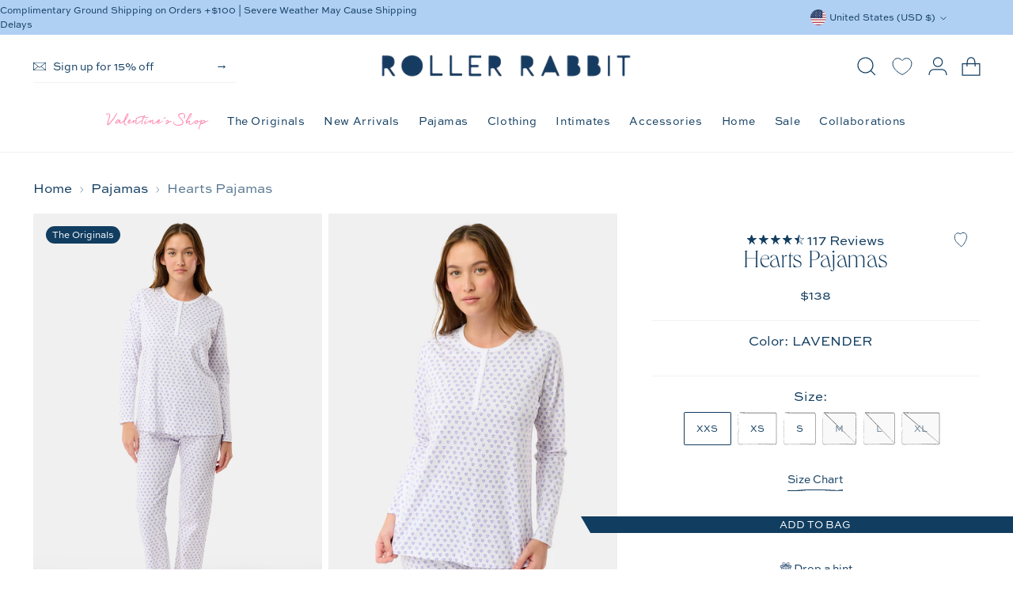

--- FILE ---
content_type: text/html; charset=utf-8
request_url: https://rollerrabbit.com/recommendations/products?section_id=template--23985036329119__recommended_products_YX3pGN&limit=8&product_id=7651503702175&intent=complementary
body_size: 6778
content:
<section id="shopify-section-template--23985036329119__recommended_products_YX3pGN" class="shopify-section shopify-section--full-width"><div
  
  class="
    recommended-products
    carousel--mobile-per-view-2
    carousel--per-view-2
    
      animation
      animation--list-slider
    
  "
  data-section-id="template--23985036329119__recommended_products_YX3pGN"
  data-section-type="recommended-products"
  data-product-id="7651503702175"
  data-limit="8"
  data-products-per-view="4"
  data-mobile-products-per-view="2"
  data-intent="complementary"
  style="
    --section-background-color: ;
    --color-text: #113d60;
    --color-text-alpha-60: rgba(17, 61, 96, 0.6);
    --color-text-link: #113d60;
  "
>
  <div class="
    section__inner
    section
    section--includes-product-items
    section--vertical-padding-top-bottom
  " data-recommendations>
    <div class="carousel__navigation-wrapper">
      <div class="section-introduction animation--section-introduction"><h2 class="recommended-products__heading ff-heading h3 section-introduction__heading">
            Related Products
          </h2></div><div
  class="carousel__navigation-buttons animation--controls"
  
>
  <button
    type="button"
    class="carousel__navigation-button carousel__navigation-button--back"
    data-prev
    aria-label="Move to previous carousel slide"
  ><span class="icon icon-new icon-arrow-long ">
  <svg viewBox="0 0 24 24" fill="none" xmlns="http://www.w3.org/2000/svg"><path fill="currentColor" fill-rule="nonzero" d="M18.208 16q.521-1.095 1.006-1.915.52-.82 1.006-1.367H0v-1.435h20.22q-.487-.582-1.006-1.403A28 28 0 0 1 18.208 8h1.214q2.185 2.496 4.578 3.692v.616Q21.607 13.47 19.422 16z"/></svg>
</span>
</button>
  <button
    type="button"
    class="carousel__navigation-button carousel__navigation-button--forward"
    data-next
    aria-label="Move to next carousel slide"
  ><span class="icon icon-new icon-arrow-long ">
  <svg viewBox="0 0 24 24" fill="none" xmlns="http://www.w3.org/2000/svg"><path fill="currentColor" fill-rule="nonzero" d="M18.208 16q.521-1.095 1.006-1.915.52-.82 1.006-1.367H0v-1.435h20.22q-.487-.582-1.006-1.403A28 28 0 0 1 18.208 8h1.214q2.185 2.496 4.578 3.692v.616Q21.607 13.47 19.422 16z"/></svg>
</span>
</button>
</div>

    </div>

    <div class="recommended-products__content carousel swiper">
      <div class="recommended-products__slider-wrapper carousel__wrapper swiper-wrapper"><div class="recommended-products__slide carousel__slide swiper-slide" data-slide>
              



<div
  class="
    product-item
    product-item--with-hover-swatches
    
    
    animation
    animation--item
    
  "
  style="--z-index-item: ;"
>
  <div class="product-item__inner">
    <div class="product-item__media product-item__media--multiple-images">
      <a class="product-item__image-link" href="/products/monkey-pajamas-blue?pr_prod_strat=pinned&pr_rec_id=d45ab41e7&pr_rec_pid=7252788871327&pr_ref_pid=7651503702175&pr_seq=uniform" aria-label="Monkey Pajamas"><div
    class="
      image
      product-item__image product-item__image--one
      aspect-ratio--portrait
      
      animation--lazy-load
    "
    style="--object-fit: cover;"
  >
    
























<img
  alt="Monkey Pajamas" 
  class="image__img" 
  loading="lazy" 
  width="3500" 
  height="5250" 
  src="//rollerrabbit.com/cdn/shop/files/CORELB_BLUEMONKEY_BLUEMONKEY-8.jpg?v=1730223583&width=320" 
  
  srcset="//rollerrabbit.com/cdn/shop/files/CORELB_BLUEMONKEY_BLUEMONKEY-8.jpg?crop=center&height=225&v=1730223583&width=150 150w, //rollerrabbit.com/cdn/shop/files/CORELB_BLUEMONKEY_BLUEMONKEY-8.jpg?crop=center&height=300&v=1730223583&width=200 200w, //rollerrabbit.com/cdn/shop/files/CORELB_BLUEMONKEY_BLUEMONKEY-8.jpg?crop=center&height=360&v=1730223583&width=240 240w, //rollerrabbit.com/cdn/shop/files/CORELB_BLUEMONKEY_BLUEMONKEY-8.jpg?crop=center&height=420&v=1730223583&width=280 280w, //rollerrabbit.com/cdn/shop/files/CORELB_BLUEMONKEY_BLUEMONKEY-8.jpg?crop=center&height=450&v=1730223583&width=300 300w, //rollerrabbit.com/cdn/shop/files/CORELB_BLUEMONKEY_BLUEMONKEY-8.jpg?crop=center&height=540&v=1730223583&width=360 360w, //rollerrabbit.com/cdn/shop/files/CORELB_BLUEMONKEY_BLUEMONKEY-8.jpg?crop=center&height=600&v=1730223583&width=400 400w, //rollerrabbit.com/cdn/shop/files/CORELB_BLUEMONKEY_BLUEMONKEY-8.jpg?crop=center&height=675&v=1730223583&width=450 450w, //rollerrabbit.com/cdn/shop/files/CORELB_BLUEMONKEY_BLUEMONKEY-8.jpg?crop=center&height=750&v=1730223583&width=500 500w, //rollerrabbit.com/cdn/shop/files/CORELB_BLUEMONKEY_BLUEMONKEY-8.jpg?crop=center&height=825&v=1730223583&width=550 550w, //rollerrabbit.com/cdn/shop/files/CORELB_BLUEMONKEY_BLUEMONKEY-8.jpg?crop=center&height=900&v=1730223583&width=600 600w, //rollerrabbit.com/cdn/shop/files/CORELB_BLUEMONKEY_BLUEMONKEY-8.jpg?crop=center&height=975&v=1730223583&width=650 650w, //rollerrabbit.com/cdn/shop/files/CORELB_BLUEMONKEY_BLUEMONKEY-8.jpg?crop=center&height=1050&v=1730223583&width=700 700w, //rollerrabbit.com/cdn/shop/files/CORELB_BLUEMONKEY_BLUEMONKEY-8.jpg?crop=center&height=1125&v=1730223583&width=750 750w, //rollerrabbit.com/cdn/shop/files/CORELB_BLUEMONKEY_BLUEMONKEY-8.jpg?crop=center&height=1200&v=1730223583&width=800 800w, //rollerrabbit.com/cdn/shop/files/CORELB_BLUEMONKEY_BLUEMONKEY-8.jpg?crop=center&height=1275&v=1730223583&width=850 850w, //rollerrabbit.com/cdn/shop/files/CORELB_BLUEMONKEY_BLUEMONKEY-8.jpg?crop=center&height=1350&v=1730223583&width=900 900w, //rollerrabbit.com/cdn/shop/files/CORELB_BLUEMONKEY_BLUEMONKEY-8.jpg?crop=center&height=1425&v=1730223583&width=950 950w, //rollerrabbit.com/cdn/shop/files/CORELB_BLUEMONKEY_BLUEMONKEY-8.jpg?crop=center&height=1500&v=1730223583&width=1000 1000w, //rollerrabbit.com/cdn/shop/files/CORELB_BLUEMONKEY_BLUEMONKEY-8.jpg?crop=center&height=1650&v=1730223583&width=1100 1100w, //rollerrabbit.com/cdn/shop/files/CORELB_BLUEMONKEY_BLUEMONKEY-8.jpg?crop=center&height=1800&v=1730223583&width=1200 1200w, //rollerrabbit.com/cdn/shop/files/CORELB_BLUEMONKEY_BLUEMONKEY-8.jpg?crop=center&height=1950&v=1730223583&width=1300 1300w, //rollerrabbit.com/cdn/shop/files/CORELB_BLUEMONKEY_BLUEMONKEY-8.jpg?crop=center&height=2100&v=1730223583&width=1400 1400w" 
  sizes="(max-width: 720px) calc((90vw - 12px) /2), (max-width: 1400px) calc((93.4vw - (12px * 3)) / 4), 304px"
  onload="javascript: this.closest('.image').classList.add('loaded')"
/>
  </div>
<div
    class="
      image
      product-item__image product-item__image--two
      aspect-ratio--portrait
      
      
    "
    style="--object-fit: cover;"
  >
    
























<img
  alt="" 
  class="image__img" 
  loading="lazy" 
  width="2048" 
  height="3070" 
  src="//rollerrabbit.com/cdn/shop/files/BLUE-MONKEY-PAJAMA-SET-WOMENS-ROLLER-RABBIT_028.jpg?v=1683306310&width=320" 
  
  srcset="//rollerrabbit.com/cdn/shop/files/BLUE-MONKEY-PAJAMA-SET-WOMENS-ROLLER-RABBIT_028.jpg?crop=center&height=225&v=1683306310&width=150 150w, //rollerrabbit.com/cdn/shop/files/BLUE-MONKEY-PAJAMA-SET-WOMENS-ROLLER-RABBIT_028.jpg?crop=center&height=300&v=1683306310&width=200 200w, //rollerrabbit.com/cdn/shop/files/BLUE-MONKEY-PAJAMA-SET-WOMENS-ROLLER-RABBIT_028.jpg?crop=center&height=360&v=1683306310&width=240 240w, //rollerrabbit.com/cdn/shop/files/BLUE-MONKEY-PAJAMA-SET-WOMENS-ROLLER-RABBIT_028.jpg?crop=center&height=420&v=1683306310&width=280 280w, //rollerrabbit.com/cdn/shop/files/BLUE-MONKEY-PAJAMA-SET-WOMENS-ROLLER-RABBIT_028.jpg?crop=center&height=450&v=1683306310&width=300 300w, //rollerrabbit.com/cdn/shop/files/BLUE-MONKEY-PAJAMA-SET-WOMENS-ROLLER-RABBIT_028.jpg?crop=center&height=540&v=1683306310&width=360 360w, //rollerrabbit.com/cdn/shop/files/BLUE-MONKEY-PAJAMA-SET-WOMENS-ROLLER-RABBIT_028.jpg?crop=center&height=600&v=1683306310&width=400 400w, //rollerrabbit.com/cdn/shop/files/BLUE-MONKEY-PAJAMA-SET-WOMENS-ROLLER-RABBIT_028.jpg?crop=center&height=675&v=1683306310&width=450 450w, //rollerrabbit.com/cdn/shop/files/BLUE-MONKEY-PAJAMA-SET-WOMENS-ROLLER-RABBIT_028.jpg?crop=center&height=750&v=1683306310&width=500 500w, //rollerrabbit.com/cdn/shop/files/BLUE-MONKEY-PAJAMA-SET-WOMENS-ROLLER-RABBIT_028.jpg?crop=center&height=825&v=1683306310&width=550 550w, //rollerrabbit.com/cdn/shop/files/BLUE-MONKEY-PAJAMA-SET-WOMENS-ROLLER-RABBIT_028.jpg?crop=center&height=900&v=1683306310&width=600 600w, //rollerrabbit.com/cdn/shop/files/BLUE-MONKEY-PAJAMA-SET-WOMENS-ROLLER-RABBIT_028.jpg?crop=center&height=975&v=1683306310&width=650 650w, //rollerrabbit.com/cdn/shop/files/BLUE-MONKEY-PAJAMA-SET-WOMENS-ROLLER-RABBIT_028.jpg?crop=center&height=1050&v=1683306310&width=700 700w, //rollerrabbit.com/cdn/shop/files/BLUE-MONKEY-PAJAMA-SET-WOMENS-ROLLER-RABBIT_028.jpg?crop=center&height=1125&v=1683306310&width=750 750w, //rollerrabbit.com/cdn/shop/files/BLUE-MONKEY-PAJAMA-SET-WOMENS-ROLLER-RABBIT_028.jpg?crop=center&height=1200&v=1683306310&width=800 800w, //rollerrabbit.com/cdn/shop/files/BLUE-MONKEY-PAJAMA-SET-WOMENS-ROLLER-RABBIT_028.jpg?crop=center&height=1275&v=1683306310&width=850 850w, //rollerrabbit.com/cdn/shop/files/BLUE-MONKEY-PAJAMA-SET-WOMENS-ROLLER-RABBIT_028.jpg?crop=center&height=1350&v=1683306310&width=900 900w, //rollerrabbit.com/cdn/shop/files/BLUE-MONKEY-PAJAMA-SET-WOMENS-ROLLER-RABBIT_028.jpg?crop=center&height=1425&v=1683306310&width=950 950w, //rollerrabbit.com/cdn/shop/files/BLUE-MONKEY-PAJAMA-SET-WOMENS-ROLLER-RABBIT_028.jpg?crop=center&height=1500&v=1683306310&width=1000 1000w, //rollerrabbit.com/cdn/shop/files/BLUE-MONKEY-PAJAMA-SET-WOMENS-ROLLER-RABBIT_028.jpg?crop=center&height=1650&v=1683306310&width=1100 1100w, //rollerrabbit.com/cdn/shop/files/BLUE-MONKEY-PAJAMA-SET-WOMENS-ROLLER-RABBIT_028.jpg?crop=center&height=1800&v=1683306310&width=1200 1200w, //rollerrabbit.com/cdn/shop/files/BLUE-MONKEY-PAJAMA-SET-WOMENS-ROLLER-RABBIT_028.jpg?crop=center&height=1950&v=1683306310&width=1300 1300w, //rollerrabbit.com/cdn/shop/files/BLUE-MONKEY-PAJAMA-SET-WOMENS-ROLLER-RABBIT_028.jpg?crop=center&height=2100&v=1683306310&width=1400 1400w" 
  sizes="(max-width: 720px) calc((90vw - 12px) /2), (max-width: 1400px) calc((93.4vw - (12px * 3)) / 4), 304px"
  onload="javascript: this.closest('.image').classList.add('loaded')"
/>
  </div>
</a>
      
        


<div
    class="
      product-badges
      product-badges--position-bottom
      product-badges--position-left
    "
    data-product-handle="monkey-pajamas-blue"
            

  >
    
            <div class="product-badge" data-handle="the-originals">The Originals</div>
  </div>


<div
    class="
      product-badges
      product-badges--position-bottom
      product-badges--position-left
    "
    data-product-handle="copy-of-monkey-pajamas"
            
              hidden
            

  >
    
            <div class="product-badge" data-handle="the-originals">The Originals</div>
  </div>


<div
    class="
      product-badges
      product-badges--position-bottom
      product-badges--position-left
    "
    data-product-handle="monkey-pajamas-pink"
            
              hidden
            

  >
    
            <div class="product-badge" data-handle="the-originals">The Originals</div>
  </div>


<div
    class="
      product-badges
      product-badges--position-bottom
      product-badges--position-left
    "
    data-product-handle="monkey-pajamas-lavender"
            
              hidden
            

  >
    
            <div class="product-badge" data-handle="the-originals">The Originals</div>
  </div>
      

      
        <div class="product-item__hover-action-wrap">
          
    <button
      class="btn btn--tertiary btn--x-small"
      
      data-quick-shop-trigger="quick-view"

      
        data-product-url="/products/monkey-pajamas-blue?pr_prod_strat=pinned&pr_rec_id=d45ab41e7&pr_rec_pid=7252788871327&pr_ref_pid=7651503702175&pr_seq=uniform"
      
  
      tabindex="0"
    >
      <span>Choose options</span>

      <div class="btn__loading-wrap">
        <div class="btn__loading-bar"></div>
      </div>
    </button>
  
        </div>
      

      
        
    <button
      class="product-item__hoverless-quick-view-button btn btn--rounded"
      
      data-quick-shop-trigger="quick-view"

      
        data-product-url="/products/monkey-pajamas-blue?pr_prod_strat=pinned&pr_rec_id=d45ab41e7&pr_rec_pid=7252788871327&pr_ref_pid=7651503702175&pr_seq=uniform"
      
  
      tabindex="0"
      title="Choose options"
    >
      <span class="icon icon-new icon-quick-add ">
  <svg viewBox="0 0 24 24" fill="none" xmlns="http://www.w3.org/2000/svg"><path class="quick-shop-circle" d="M12 22.884c6.011 0 10.884-4.873 10.884-10.884C22.884 5.99 18.01 1.116 12 1.116 5.99 1.116 1.116 5.99 1.116 12c0 6.01 4.873 10.884 10.884 10.884z" stroke="currentColor" stroke-width="0" stroke-miterlimit="10" stroke-linecap="round"/>
        <path d="M14.768 11.821c-.05-.937-.082-2.315-.194-3.351-.18-1.66-.967-2.791-2.518-2.791-1.551 0-2.34 1.13-2.518 2.79-.113 1.037-.144 2.416-.194 3.352" stroke="currentColor" stroke-width=".9" stroke-miterlimit="10"/>
        <path d="M17.58 9.717H6.531v7.6H17.58v-7.6z" stroke="currentColor" stroke-width=".9" stroke-miterlimit="10"/></svg>
</span>

    </button>
  
      
    </div>

    <div class="product-item__meta body--large">
      <div class="product-item__text ta-c ">
        <h4 class="ff-heading product-item__product-title h8"><a href="/products/monkey-pajamas-blue?pr_prod_strat=pinned&pr_rec_id=d45ab41e7&pr_rec_pid=7252788871327&pr_ref_pid=7651503702175&pr_seq=uniform">Monkey Pajamas</a></h4>

        

        

        
        
          <p class="product-item__price">
            
              
                <span class="product-item__price">$138</span>
              
            

            

            <dl data-unit-price-container class="unit-price">
  <dt>
    <span class="visually-hidden visually-hidden--inline">Unit price</span>
  </dt>
  <dd class="unit-price__price"><span data-unit-price></span><span aria-hidden="true">/</span
      ><span class="visually-hidden">per&nbsp;</span><span data-unit-base><span data-unit-price-base-unit></span></span>
  </dd>
</dl>

          </p>
        

        
          
          <h5 class="ff-body fs-body-50 product-item__swatch-count sr-only">
            4 colors
          </h5>
        
      </div><div class="product-item__variant-info"><div
  class="product-swatches-options"
  style="--swatch-width: 32px;--swatch-image-fit: cover;"
>
  <ul class="product-swatches-options__list ff-body body--small">
    
      



    <li
      class="product-swatches-options__item product-swatches-options__item--swatch"
      data-swatch-shape="round"
      style=""
      aria-label="Color "
    >
      
        <button
          type="button"
          data-product-url="/products/monkey-pajamas-blue?pr_prod_strat=pinned&pr_rec_id=d45ab41e7&pr_rec_pid=7252788871327&pr_ref_pid=7651503702175&pr_seq=uniform"
          class="
            product-swatches-options__item-swatch
            selected
          "
          aria-label="Monkey Pajamas"
          




  
  

  data-price="$138"
  
  

  
data-featured-image="//rollerrabbit.com/cdn/shop/files/CORELB_BLUEMONKEY_BLUEMONKEY-8.jpg?v=1730223583&width=700"
  
    data-second-image="//rollerrabbit.com/cdn/shop/files/BLUE-MONKEY-PAJAMA-SET-WOMENS-ROLLER-RABBIT_028.jpg?v=1683306310&width=700"
  



        ><img src="//rollerrabbit.com/cdn/shop/files/BLUE_MONKEY_SWATCH.png?v=1686068810&amp;width=64" srcset="//rollerrabbit.com/cdn/shop/files/BLUE_MONKEY_SWATCH.png?v=1686068810&amp;width=64 64w" width="64" height="62" loading="lazy" role="presentation"></button>
      
    </li>
  




    <li
      class="product-swatches-options__item product-swatches-options__item--swatch"
      data-swatch-shape="round"
      style=""
      aria-label="Color Orange"
    >
      
        <button
          type="button"
          data-product-url="/products/copy-of-monkey-pajamas"
          class="
            product-swatches-options__item-swatch
            
          "
          aria-label="Monkey Pajamas"
          




  
  

  data-price="$138"
  
  

  
data-featured-image="//rollerrabbit.com/cdn/shop/files/ROLLER-RABBIT-WOMENS-MONKEY-ORANGE-PAJAMAS_0046.jpg?v=1700068759&width=700"
  
    data-second-image="//rollerrabbit.com/cdn/shop/files/ROLLER-RABBIT-WOMENS-MONKEY-ORANGE-PAJAMAS_0018.jpg?v=1700068741&width=700"
  



        ><img src="//rollerrabbit.com/cdn/shop/files/ORANGE_MONKEY_SWATCH.png?v=1686068837&amp;width=64" alt="Orange" srcset="//rollerrabbit.com/cdn/shop/files/ORANGE_MONKEY_SWATCH.png?v=1686068837&amp;width=64 64w" width="64" height="70" loading="lazy" role="presentation"></button>
      
    </li>
  




    <li
      class="product-swatches-options__item product-swatches-options__item--swatch"
      data-swatch-shape="round"
      style=""
      aria-label="Color "
    >
      
        <button
          type="button"
          data-product-url="/products/monkey-pajamas-pink"
          class="
            product-swatches-options__item-swatch
            
          "
          aria-label="Monkey Pajamas"
          




  
  

  data-price="$138"
  
  

  
data-featured-image="//rollerrabbit.com/cdn/shop/files/91_WMN_CORE_2720.jpg?v=1767368743&width=700"
  
    data-second-image="//rollerrabbit.com/cdn/shop/files/91_WMN_CORE_2728.jpg?v=1767368743&width=700"
  



        ><img src="//rollerrabbit.com/cdn/shop/files/PINK_MONKEY_SWATCH.png?v=1686068799&amp;width=64" srcset="//rollerrabbit.com/cdn/shop/files/PINK_MONKEY_SWATCH.png?v=1686068799&amp;width=64 64w" width="64" height="65" loading="lazy" role="presentation"></button>
      
    </li>
  




    <li
      class="product-swatches-options__item product-swatches-options__item--swatch"
      data-swatch-shape="round"
      style=""
      aria-label="Color "
    >
      
        <button
          type="button"
          data-product-url="/products/monkey-pajamas-lavender"
          class="
            product-swatches-options__item-swatch
            
          "
          aria-label="Monkey Pajamas"
          




  
  

  data-price="$138"
  
  

  
data-featured-image="//rollerrabbit.com/cdn/shop/files/91_WMN_CORE_2643.jpg?v=1767368370&width=700"
  
    data-second-image="//rollerrabbit.com/cdn/shop/files/91_WMN_CORE_2647.jpg?v=1767368370&width=700"
  



        ><img src="//rollerrabbit.com/cdn/shop/files/LAVENDER_MONKEY_SWATCH.png?v=1686068824&amp;width=64" srcset="//rollerrabbit.com/cdn/shop/files/LAVENDER_MONKEY_SWATCH.png?v=1686068824&amp;width=64 64w" width="64" height="59" loading="lazy" role="presentation"></button>
      
    </li>
  

<script>
        window.translations = window.translations || [];

        window.translations.push({
          products: {
            product: {
              regular_price: "Regular price"
            }
          }
        });
      </script>
    
  </ul>
</div>
</div>
    </div>
    <div class="product-item__hover-container"></div>
  </div>
</div>

            </div><div class="recommended-products__slide carousel__slide swiper-slide" data-slide>
              



<div
  class="
    product-item
    product-item--with-hover-swatches
    
    
    animation
    animation--item
    
  "
  style="--z-index-item: ;"
>
  <div class="product-item__inner">
    <div class="product-item__media product-item__media--multiple-images">
      <a class="product-item__image-link" href="/products/monkey-pajamas-pink?pr_prod_strat=pinned&pr_rec_id=d45ab41e7&pr_rec_pid=7317605089439&pr_ref_pid=7651503702175&pr_seq=uniform" aria-label="Monkey Pajamas"><div
    class="
      image
      product-item__image product-item__image--one
      aspect-ratio--portrait
      
      animation--lazy-load
    "
    style="--object-fit: cover;"
  >
    
























<img
  alt="Roller Rabbit Pink Monkey Pajamas" 
  class="image__img" 
  loading="lazy" 
  width="2048" 
  height="3072" 
  src="//rollerrabbit.com/cdn/shop/files/91_WMN_CORE_2720.jpg?v=1767368743&width=320" 
  
  srcset="//rollerrabbit.com/cdn/shop/files/91_WMN_CORE_2720.jpg?crop=center&height=225&v=1767368743&width=150 150w, //rollerrabbit.com/cdn/shop/files/91_WMN_CORE_2720.jpg?crop=center&height=300&v=1767368743&width=200 200w, //rollerrabbit.com/cdn/shop/files/91_WMN_CORE_2720.jpg?crop=center&height=360&v=1767368743&width=240 240w, //rollerrabbit.com/cdn/shop/files/91_WMN_CORE_2720.jpg?crop=center&height=420&v=1767368743&width=280 280w, //rollerrabbit.com/cdn/shop/files/91_WMN_CORE_2720.jpg?crop=center&height=450&v=1767368743&width=300 300w, //rollerrabbit.com/cdn/shop/files/91_WMN_CORE_2720.jpg?crop=center&height=540&v=1767368743&width=360 360w, //rollerrabbit.com/cdn/shop/files/91_WMN_CORE_2720.jpg?crop=center&height=600&v=1767368743&width=400 400w, //rollerrabbit.com/cdn/shop/files/91_WMN_CORE_2720.jpg?crop=center&height=675&v=1767368743&width=450 450w, //rollerrabbit.com/cdn/shop/files/91_WMN_CORE_2720.jpg?crop=center&height=750&v=1767368743&width=500 500w, //rollerrabbit.com/cdn/shop/files/91_WMN_CORE_2720.jpg?crop=center&height=825&v=1767368743&width=550 550w, //rollerrabbit.com/cdn/shop/files/91_WMN_CORE_2720.jpg?crop=center&height=900&v=1767368743&width=600 600w, //rollerrabbit.com/cdn/shop/files/91_WMN_CORE_2720.jpg?crop=center&height=975&v=1767368743&width=650 650w, //rollerrabbit.com/cdn/shop/files/91_WMN_CORE_2720.jpg?crop=center&height=1050&v=1767368743&width=700 700w, //rollerrabbit.com/cdn/shop/files/91_WMN_CORE_2720.jpg?crop=center&height=1125&v=1767368743&width=750 750w, //rollerrabbit.com/cdn/shop/files/91_WMN_CORE_2720.jpg?crop=center&height=1200&v=1767368743&width=800 800w, //rollerrabbit.com/cdn/shop/files/91_WMN_CORE_2720.jpg?crop=center&height=1275&v=1767368743&width=850 850w, //rollerrabbit.com/cdn/shop/files/91_WMN_CORE_2720.jpg?crop=center&height=1350&v=1767368743&width=900 900w, //rollerrabbit.com/cdn/shop/files/91_WMN_CORE_2720.jpg?crop=center&height=1425&v=1767368743&width=950 950w, //rollerrabbit.com/cdn/shop/files/91_WMN_CORE_2720.jpg?crop=center&height=1500&v=1767368743&width=1000 1000w, //rollerrabbit.com/cdn/shop/files/91_WMN_CORE_2720.jpg?crop=center&height=1650&v=1767368743&width=1100 1100w, //rollerrabbit.com/cdn/shop/files/91_WMN_CORE_2720.jpg?crop=center&height=1800&v=1767368743&width=1200 1200w, //rollerrabbit.com/cdn/shop/files/91_WMN_CORE_2720.jpg?crop=center&height=1950&v=1767368743&width=1300 1300w, //rollerrabbit.com/cdn/shop/files/91_WMN_CORE_2720.jpg?crop=center&height=2100&v=1767368743&width=1400 1400w" 
  sizes="(max-width: 720px) calc((90vw - 12px) /2), (max-width: 1400px) calc((93.4vw - (12px * 3)) / 4), 304px"
  onload="javascript: this.closest('.image').classList.add('loaded')"
/>
  </div>
<div
    class="
      image
      product-item__image product-item__image--two
      aspect-ratio--portrait
      
      
    "
    style="--object-fit: cover;"
  >
    
























<img
  alt="Roller Rabbit Pink Monkey Pajamas" 
  class="image__img" 
  loading="lazy" 
  width="2048" 
  height="3072" 
  src="//rollerrabbit.com/cdn/shop/files/91_WMN_CORE_2728.jpg?v=1767368743&width=320" 
  
  srcset="//rollerrabbit.com/cdn/shop/files/91_WMN_CORE_2728.jpg?crop=center&height=225&v=1767368743&width=150 150w, //rollerrabbit.com/cdn/shop/files/91_WMN_CORE_2728.jpg?crop=center&height=300&v=1767368743&width=200 200w, //rollerrabbit.com/cdn/shop/files/91_WMN_CORE_2728.jpg?crop=center&height=360&v=1767368743&width=240 240w, //rollerrabbit.com/cdn/shop/files/91_WMN_CORE_2728.jpg?crop=center&height=420&v=1767368743&width=280 280w, //rollerrabbit.com/cdn/shop/files/91_WMN_CORE_2728.jpg?crop=center&height=450&v=1767368743&width=300 300w, //rollerrabbit.com/cdn/shop/files/91_WMN_CORE_2728.jpg?crop=center&height=540&v=1767368743&width=360 360w, //rollerrabbit.com/cdn/shop/files/91_WMN_CORE_2728.jpg?crop=center&height=600&v=1767368743&width=400 400w, //rollerrabbit.com/cdn/shop/files/91_WMN_CORE_2728.jpg?crop=center&height=675&v=1767368743&width=450 450w, //rollerrabbit.com/cdn/shop/files/91_WMN_CORE_2728.jpg?crop=center&height=750&v=1767368743&width=500 500w, //rollerrabbit.com/cdn/shop/files/91_WMN_CORE_2728.jpg?crop=center&height=825&v=1767368743&width=550 550w, //rollerrabbit.com/cdn/shop/files/91_WMN_CORE_2728.jpg?crop=center&height=900&v=1767368743&width=600 600w, //rollerrabbit.com/cdn/shop/files/91_WMN_CORE_2728.jpg?crop=center&height=975&v=1767368743&width=650 650w, //rollerrabbit.com/cdn/shop/files/91_WMN_CORE_2728.jpg?crop=center&height=1050&v=1767368743&width=700 700w, //rollerrabbit.com/cdn/shop/files/91_WMN_CORE_2728.jpg?crop=center&height=1125&v=1767368743&width=750 750w, //rollerrabbit.com/cdn/shop/files/91_WMN_CORE_2728.jpg?crop=center&height=1200&v=1767368743&width=800 800w, //rollerrabbit.com/cdn/shop/files/91_WMN_CORE_2728.jpg?crop=center&height=1275&v=1767368743&width=850 850w, //rollerrabbit.com/cdn/shop/files/91_WMN_CORE_2728.jpg?crop=center&height=1350&v=1767368743&width=900 900w, //rollerrabbit.com/cdn/shop/files/91_WMN_CORE_2728.jpg?crop=center&height=1425&v=1767368743&width=950 950w, //rollerrabbit.com/cdn/shop/files/91_WMN_CORE_2728.jpg?crop=center&height=1500&v=1767368743&width=1000 1000w, //rollerrabbit.com/cdn/shop/files/91_WMN_CORE_2728.jpg?crop=center&height=1650&v=1767368743&width=1100 1100w, //rollerrabbit.com/cdn/shop/files/91_WMN_CORE_2728.jpg?crop=center&height=1800&v=1767368743&width=1200 1200w, //rollerrabbit.com/cdn/shop/files/91_WMN_CORE_2728.jpg?crop=center&height=1950&v=1767368743&width=1300 1300w, //rollerrabbit.com/cdn/shop/files/91_WMN_CORE_2728.jpg?crop=center&height=2100&v=1767368743&width=1400 1400w" 
  sizes="(max-width: 720px) calc((90vw - 12px) /2), (max-width: 1400px) calc((93.4vw - (12px * 3)) / 4), 304px"
  onload="javascript: this.closest('.image').classList.add('loaded')"
/>
  </div>
</a>
      
        


<div
    class="
      product-badges
      product-badges--position-bottom
      product-badges--position-left
    "
    data-product-handle="monkey-pajamas-pink"
            

  >
    
            <div class="product-badge" data-handle="the-originals">The Originals</div>
  </div>


<div
    class="
      product-badges
      product-badges--position-bottom
      product-badges--position-left
    "
    data-product-handle="copy-of-monkey-pajamas"
            
              hidden
            

  >
    
            <div class="product-badge" data-handle="the-originals">The Originals</div>
  </div>


<div
    class="
      product-badges
      product-badges--position-bottom
      product-badges--position-left
    "
    data-product-handle="monkey-pajamas-blue"
            
              hidden
            

  >
    
            <div class="product-badge" data-handle="the-originals">The Originals</div>
  </div>


<div
    class="
      product-badges
      product-badges--position-bottom
      product-badges--position-left
    "
    data-product-handle="monkey-pajamas-lavender"
            
              hidden
            

  >
    
            <div class="product-badge" data-handle="the-originals">The Originals</div>
  </div>
      

      
        <div class="product-item__hover-action-wrap">
          
    <button
      class="btn btn--tertiary btn--x-small"
      
      data-quick-shop-trigger="quick-view"

      
        data-product-url="/products/monkey-pajamas-pink?pr_prod_strat=pinned&pr_rec_id=d45ab41e7&pr_rec_pid=7317605089439&pr_ref_pid=7651503702175&pr_seq=uniform"
      
  
      tabindex="0"
    >
      <span>Choose options</span>

      <div class="btn__loading-wrap">
        <div class="btn__loading-bar"></div>
      </div>
    </button>
  
        </div>
      

      
        
    <button
      class="product-item__hoverless-quick-view-button btn btn--rounded"
      
      data-quick-shop-trigger="quick-view"

      
        data-product-url="/products/monkey-pajamas-pink?pr_prod_strat=pinned&pr_rec_id=d45ab41e7&pr_rec_pid=7317605089439&pr_ref_pid=7651503702175&pr_seq=uniform"
      
  
      tabindex="0"
      title="Choose options"
    >
      <span class="icon icon-new icon-quick-add ">
  <svg viewBox="0 0 24 24" fill="none" xmlns="http://www.w3.org/2000/svg"><path class="quick-shop-circle" d="M12 22.884c6.011 0 10.884-4.873 10.884-10.884C22.884 5.99 18.01 1.116 12 1.116 5.99 1.116 1.116 5.99 1.116 12c0 6.01 4.873 10.884 10.884 10.884z" stroke="currentColor" stroke-width="0" stroke-miterlimit="10" stroke-linecap="round"/>
        <path d="M14.768 11.821c-.05-.937-.082-2.315-.194-3.351-.18-1.66-.967-2.791-2.518-2.791-1.551 0-2.34 1.13-2.518 2.79-.113 1.037-.144 2.416-.194 3.352" stroke="currentColor" stroke-width=".9" stroke-miterlimit="10"/>
        <path d="M17.58 9.717H6.531v7.6H17.58v-7.6z" stroke="currentColor" stroke-width=".9" stroke-miterlimit="10"/></svg>
</span>

    </button>
  
      
    </div>

    <div class="product-item__meta body--large">
      <div class="product-item__text ta-c ">
        <h4 class="ff-heading product-item__product-title h8"><a href="/products/monkey-pajamas-pink?pr_prod_strat=pinned&pr_rec_id=d45ab41e7&pr_rec_pid=7317605089439&pr_ref_pid=7651503702175&pr_seq=uniform">Monkey Pajamas</a></h4>

        

        

        
        
          <p class="product-item__price">
            
              
                <span class="product-item__price">$138</span>
              
            

            

            <dl data-unit-price-container class="unit-price">
  <dt>
    <span class="visually-hidden visually-hidden--inline">Unit price</span>
  </dt>
  <dd class="unit-price__price"><span data-unit-price></span><span aria-hidden="true">/</span
      ><span class="visually-hidden">per&nbsp;</span><span data-unit-base><span data-unit-price-base-unit></span></span>
  </dd>
</dl>

          </p>
        

        
          
          <h5 class="ff-body fs-body-50 product-item__swatch-count sr-only">
            4 colors
          </h5>
        
      </div><div class="product-item__variant-info"><div
  class="product-swatches-options"
  style="--swatch-width: 32px;--swatch-image-fit: cover;"
>
  <ul class="product-swatches-options__list ff-body body--small">
    
      



    <li
      class="product-swatches-options__item product-swatches-options__item--swatch"
      data-swatch-shape="round"
      style=""
      aria-label="Color "
    >
      
        <button
          type="button"
          data-product-url="/products/monkey-pajamas-pink?pr_prod_strat=pinned&pr_rec_id=d45ab41e7&pr_rec_pid=7317605089439&pr_ref_pid=7651503702175&pr_seq=uniform"
          class="
            product-swatches-options__item-swatch
            selected
          "
          aria-label="Monkey Pajamas"
          




  
  

  data-price="$138"
  
  

  
data-featured-image="//rollerrabbit.com/cdn/shop/files/91_WMN_CORE_2720.jpg?v=1767368743&width=700"
  
    data-second-image="//rollerrabbit.com/cdn/shop/files/91_WMN_CORE_2728.jpg?v=1767368743&width=700"
  



        ><img src="//rollerrabbit.com/cdn/shop/files/PINK_MONKEY_SWATCH.png?v=1686068799&amp;width=64" srcset="//rollerrabbit.com/cdn/shop/files/PINK_MONKEY_SWATCH.png?v=1686068799&amp;width=64 64w" width="64" height="65" loading="lazy" role="presentation"></button>
      
    </li>
  




    <li
      class="product-swatches-options__item product-swatches-options__item--swatch"
      data-swatch-shape="round"
      style=""
      aria-label="Color Orange"
    >
      
        <button
          type="button"
          data-product-url="/products/copy-of-monkey-pajamas"
          class="
            product-swatches-options__item-swatch
            
          "
          aria-label="Monkey Pajamas"
          




  
  

  data-price="$138"
  
  

  
data-featured-image="//rollerrabbit.com/cdn/shop/files/ROLLER-RABBIT-WOMENS-MONKEY-ORANGE-PAJAMAS_0046.jpg?v=1700068759&width=700"
  
    data-second-image="//rollerrabbit.com/cdn/shop/files/ROLLER-RABBIT-WOMENS-MONKEY-ORANGE-PAJAMAS_0018.jpg?v=1700068741&width=700"
  



        ><img src="//rollerrabbit.com/cdn/shop/files/ORANGE_MONKEY_SWATCH.png?v=1686068837&amp;width=64" alt="Orange" srcset="//rollerrabbit.com/cdn/shop/files/ORANGE_MONKEY_SWATCH.png?v=1686068837&amp;width=64 64w" width="64" height="70" loading="lazy" role="presentation"></button>
      
    </li>
  




    <li
      class="product-swatches-options__item product-swatches-options__item--swatch"
      data-swatch-shape="round"
      style=""
      aria-label="Color "
    >
      
        <button
          type="button"
          data-product-url="/products/monkey-pajamas-blue"
          class="
            product-swatches-options__item-swatch
            
          "
          aria-label="Monkey Pajamas"
          




  
  

  data-price="$138"
  
  

  
data-featured-image="//rollerrabbit.com/cdn/shop/files/CORELB_BLUEMONKEY_BLUEMONKEY-8.jpg?v=1730223583&width=700"
  
    data-second-image="//rollerrabbit.com/cdn/shop/files/BLUE-MONKEY-PAJAMA-SET-WOMENS-ROLLER-RABBIT_028.jpg?v=1683306310&width=700"
  



        ><img src="//rollerrabbit.com/cdn/shop/files/BLUE_MONKEY_SWATCH.png?v=1686068810&amp;width=64" srcset="//rollerrabbit.com/cdn/shop/files/BLUE_MONKEY_SWATCH.png?v=1686068810&amp;width=64 64w" width="64" height="62" loading="lazy" role="presentation"></button>
      
    </li>
  




    <li
      class="product-swatches-options__item product-swatches-options__item--swatch"
      data-swatch-shape="round"
      style=""
      aria-label="Color "
    >
      
        <button
          type="button"
          data-product-url="/products/monkey-pajamas-lavender"
          class="
            product-swatches-options__item-swatch
            
          "
          aria-label="Monkey Pajamas"
          




  
  

  data-price="$138"
  
  

  
data-featured-image="//rollerrabbit.com/cdn/shop/files/91_WMN_CORE_2643.jpg?v=1767368370&width=700"
  
    data-second-image="//rollerrabbit.com/cdn/shop/files/91_WMN_CORE_2647.jpg?v=1767368370&width=700"
  



        ><img src="//rollerrabbit.com/cdn/shop/files/LAVENDER_MONKEY_SWATCH.png?v=1686068824&amp;width=64" srcset="//rollerrabbit.com/cdn/shop/files/LAVENDER_MONKEY_SWATCH.png?v=1686068824&amp;width=64 64w" width="64" height="59" loading="lazy" role="presentation"></button>
      
    </li>
  

<script>
        window.translations = window.translations || [];

        window.translations.push({
          products: {
            product: {
              regular_price: "Regular price"
            }
          }
        });
      </script>
    
  </ul>
</div>
</div>
    </div>
    <div class="product-item__hover-container"></div>
  </div>
</div>

            </div><div class="recommended-products__slide carousel__slide swiper-slide" data-slide>
              



<div
  class="
    product-item
    product-item--with-hover-swatches
    
    
    animation
    animation--item
    
  "
  style="--z-index-item: ;"
>
  <div class="product-item__inner">
    <div class="product-item__media product-item__media--multiple-images">
      <a class="product-item__image-link" href="/products/monkey-pajamas-lavender?pr_prod_strat=pinned&pr_rec_id=d45ab41e7&pr_rec_pid=7262148624543&pr_ref_pid=7651503702175&pr_seq=uniform" aria-label="Monkey Pajamas"><div
    class="
      image
      product-item__image product-item__image--one
      aspect-ratio--portrait
      
      animation--lazy-load
    "
    style="--object-fit: cover;"
  >
    
























<img
  alt="Roller Rabbit Lavender Monkey Pajamas" 
  class="image__img" 
  loading="lazy" 
  width="2048" 
  height="3072" 
  src="//rollerrabbit.com/cdn/shop/files/91_WMN_CORE_2643.jpg?v=1767368370&width=320" 
  
  srcset="//rollerrabbit.com/cdn/shop/files/91_WMN_CORE_2643.jpg?crop=center&height=225&v=1767368370&width=150 150w, //rollerrabbit.com/cdn/shop/files/91_WMN_CORE_2643.jpg?crop=center&height=300&v=1767368370&width=200 200w, //rollerrabbit.com/cdn/shop/files/91_WMN_CORE_2643.jpg?crop=center&height=360&v=1767368370&width=240 240w, //rollerrabbit.com/cdn/shop/files/91_WMN_CORE_2643.jpg?crop=center&height=420&v=1767368370&width=280 280w, //rollerrabbit.com/cdn/shop/files/91_WMN_CORE_2643.jpg?crop=center&height=450&v=1767368370&width=300 300w, //rollerrabbit.com/cdn/shop/files/91_WMN_CORE_2643.jpg?crop=center&height=540&v=1767368370&width=360 360w, //rollerrabbit.com/cdn/shop/files/91_WMN_CORE_2643.jpg?crop=center&height=600&v=1767368370&width=400 400w, //rollerrabbit.com/cdn/shop/files/91_WMN_CORE_2643.jpg?crop=center&height=675&v=1767368370&width=450 450w, //rollerrabbit.com/cdn/shop/files/91_WMN_CORE_2643.jpg?crop=center&height=750&v=1767368370&width=500 500w, //rollerrabbit.com/cdn/shop/files/91_WMN_CORE_2643.jpg?crop=center&height=825&v=1767368370&width=550 550w, //rollerrabbit.com/cdn/shop/files/91_WMN_CORE_2643.jpg?crop=center&height=900&v=1767368370&width=600 600w, //rollerrabbit.com/cdn/shop/files/91_WMN_CORE_2643.jpg?crop=center&height=975&v=1767368370&width=650 650w, //rollerrabbit.com/cdn/shop/files/91_WMN_CORE_2643.jpg?crop=center&height=1050&v=1767368370&width=700 700w, //rollerrabbit.com/cdn/shop/files/91_WMN_CORE_2643.jpg?crop=center&height=1125&v=1767368370&width=750 750w, //rollerrabbit.com/cdn/shop/files/91_WMN_CORE_2643.jpg?crop=center&height=1200&v=1767368370&width=800 800w, //rollerrabbit.com/cdn/shop/files/91_WMN_CORE_2643.jpg?crop=center&height=1275&v=1767368370&width=850 850w, //rollerrabbit.com/cdn/shop/files/91_WMN_CORE_2643.jpg?crop=center&height=1350&v=1767368370&width=900 900w, //rollerrabbit.com/cdn/shop/files/91_WMN_CORE_2643.jpg?crop=center&height=1425&v=1767368370&width=950 950w, //rollerrabbit.com/cdn/shop/files/91_WMN_CORE_2643.jpg?crop=center&height=1500&v=1767368370&width=1000 1000w, //rollerrabbit.com/cdn/shop/files/91_WMN_CORE_2643.jpg?crop=center&height=1650&v=1767368370&width=1100 1100w, //rollerrabbit.com/cdn/shop/files/91_WMN_CORE_2643.jpg?crop=center&height=1800&v=1767368370&width=1200 1200w, //rollerrabbit.com/cdn/shop/files/91_WMN_CORE_2643.jpg?crop=center&height=1950&v=1767368370&width=1300 1300w, //rollerrabbit.com/cdn/shop/files/91_WMN_CORE_2643.jpg?crop=center&height=2100&v=1767368370&width=1400 1400w" 
  sizes="(max-width: 720px) calc((90vw - 12px) /2), (max-width: 1400px) calc((93.4vw - (12px * 3)) / 4), 304px"
  onload="javascript: this.closest('.image').classList.add('loaded')"
/>
  </div>
<div
    class="
      image
      product-item__image product-item__image--two
      aspect-ratio--portrait
      
      
    "
    style="--object-fit: cover;"
  >
    
























<img
  alt="Roller Rabbit Lavender Monkey Pajamas" 
  class="image__img" 
  loading="lazy" 
  width="2048" 
  height="3072" 
  src="//rollerrabbit.com/cdn/shop/files/91_WMN_CORE_2647.jpg?v=1767368370&width=320" 
  
  srcset="//rollerrabbit.com/cdn/shop/files/91_WMN_CORE_2647.jpg?crop=center&height=225&v=1767368370&width=150 150w, //rollerrabbit.com/cdn/shop/files/91_WMN_CORE_2647.jpg?crop=center&height=300&v=1767368370&width=200 200w, //rollerrabbit.com/cdn/shop/files/91_WMN_CORE_2647.jpg?crop=center&height=360&v=1767368370&width=240 240w, //rollerrabbit.com/cdn/shop/files/91_WMN_CORE_2647.jpg?crop=center&height=420&v=1767368370&width=280 280w, //rollerrabbit.com/cdn/shop/files/91_WMN_CORE_2647.jpg?crop=center&height=450&v=1767368370&width=300 300w, //rollerrabbit.com/cdn/shop/files/91_WMN_CORE_2647.jpg?crop=center&height=540&v=1767368370&width=360 360w, //rollerrabbit.com/cdn/shop/files/91_WMN_CORE_2647.jpg?crop=center&height=600&v=1767368370&width=400 400w, //rollerrabbit.com/cdn/shop/files/91_WMN_CORE_2647.jpg?crop=center&height=675&v=1767368370&width=450 450w, //rollerrabbit.com/cdn/shop/files/91_WMN_CORE_2647.jpg?crop=center&height=750&v=1767368370&width=500 500w, //rollerrabbit.com/cdn/shop/files/91_WMN_CORE_2647.jpg?crop=center&height=825&v=1767368370&width=550 550w, //rollerrabbit.com/cdn/shop/files/91_WMN_CORE_2647.jpg?crop=center&height=900&v=1767368370&width=600 600w, //rollerrabbit.com/cdn/shop/files/91_WMN_CORE_2647.jpg?crop=center&height=975&v=1767368370&width=650 650w, //rollerrabbit.com/cdn/shop/files/91_WMN_CORE_2647.jpg?crop=center&height=1050&v=1767368370&width=700 700w, //rollerrabbit.com/cdn/shop/files/91_WMN_CORE_2647.jpg?crop=center&height=1125&v=1767368370&width=750 750w, //rollerrabbit.com/cdn/shop/files/91_WMN_CORE_2647.jpg?crop=center&height=1200&v=1767368370&width=800 800w, //rollerrabbit.com/cdn/shop/files/91_WMN_CORE_2647.jpg?crop=center&height=1275&v=1767368370&width=850 850w, //rollerrabbit.com/cdn/shop/files/91_WMN_CORE_2647.jpg?crop=center&height=1350&v=1767368370&width=900 900w, //rollerrabbit.com/cdn/shop/files/91_WMN_CORE_2647.jpg?crop=center&height=1425&v=1767368370&width=950 950w, //rollerrabbit.com/cdn/shop/files/91_WMN_CORE_2647.jpg?crop=center&height=1500&v=1767368370&width=1000 1000w, //rollerrabbit.com/cdn/shop/files/91_WMN_CORE_2647.jpg?crop=center&height=1650&v=1767368370&width=1100 1100w, //rollerrabbit.com/cdn/shop/files/91_WMN_CORE_2647.jpg?crop=center&height=1800&v=1767368370&width=1200 1200w, //rollerrabbit.com/cdn/shop/files/91_WMN_CORE_2647.jpg?crop=center&height=1950&v=1767368370&width=1300 1300w, //rollerrabbit.com/cdn/shop/files/91_WMN_CORE_2647.jpg?crop=center&height=2100&v=1767368370&width=1400 1400w" 
  sizes="(max-width: 720px) calc((90vw - 12px) /2), (max-width: 1400px) calc((93.4vw - (12px * 3)) / 4), 304px"
  onload="javascript: this.closest('.image').classList.add('loaded')"
/>
  </div>
</a>
      
        


<div
    class="
      product-badges
      product-badges--position-bottom
      product-badges--position-left
    "
    data-product-handle="monkey-pajamas-lavender"
            

  >
    
            <div class="product-badge" data-handle="the-originals">The Originals</div>
  </div>


<div
    class="
      product-badges
      product-badges--position-bottom
      product-badges--position-left
    "
    data-product-handle="copy-of-monkey-pajamas"
            
              hidden
            

  >
    
            <div class="product-badge" data-handle="the-originals">The Originals</div>
  </div>


<div
    class="
      product-badges
      product-badges--position-bottom
      product-badges--position-left
    "
    data-product-handle="monkey-pajamas-pink"
            
              hidden
            

  >
    
            <div class="product-badge" data-handle="the-originals">The Originals</div>
  </div>


<div
    class="
      product-badges
      product-badges--position-bottom
      product-badges--position-left
    "
    data-product-handle="monkey-pajamas-blue"
            
              hidden
            

  >
    
            <div class="product-badge" data-handle="the-originals">The Originals</div>
  </div>
      

      
        <div class="product-item__hover-action-wrap">
          
    <button
      class="btn btn--tertiary btn--x-small"
      
      data-quick-shop-trigger="quick-view"

      
        data-product-url="/products/monkey-pajamas-lavender?pr_prod_strat=pinned&pr_rec_id=d45ab41e7&pr_rec_pid=7262148624543&pr_ref_pid=7651503702175&pr_seq=uniform"
      
  
      tabindex="0"
    >
      <span>Choose options</span>

      <div class="btn__loading-wrap">
        <div class="btn__loading-bar"></div>
      </div>
    </button>
  
        </div>
      

      
        
    <button
      class="product-item__hoverless-quick-view-button btn btn--rounded"
      
      data-quick-shop-trigger="quick-view"

      
        data-product-url="/products/monkey-pajamas-lavender?pr_prod_strat=pinned&pr_rec_id=d45ab41e7&pr_rec_pid=7262148624543&pr_ref_pid=7651503702175&pr_seq=uniform"
      
  
      tabindex="0"
      title="Choose options"
    >
      <span class="icon icon-new icon-quick-add ">
  <svg viewBox="0 0 24 24" fill="none" xmlns="http://www.w3.org/2000/svg"><path class="quick-shop-circle" d="M12 22.884c6.011 0 10.884-4.873 10.884-10.884C22.884 5.99 18.01 1.116 12 1.116 5.99 1.116 1.116 5.99 1.116 12c0 6.01 4.873 10.884 10.884 10.884z" stroke="currentColor" stroke-width="0" stroke-miterlimit="10" stroke-linecap="round"/>
        <path d="M14.768 11.821c-.05-.937-.082-2.315-.194-3.351-.18-1.66-.967-2.791-2.518-2.791-1.551 0-2.34 1.13-2.518 2.79-.113 1.037-.144 2.416-.194 3.352" stroke="currentColor" stroke-width=".9" stroke-miterlimit="10"/>
        <path d="M17.58 9.717H6.531v7.6H17.58v-7.6z" stroke="currentColor" stroke-width=".9" stroke-miterlimit="10"/></svg>
</span>

    </button>
  
      
    </div>

    <div class="product-item__meta body--large">
      <div class="product-item__text ta-c ">
        <h4 class="ff-heading product-item__product-title h8"><a href="/products/monkey-pajamas-lavender?pr_prod_strat=pinned&pr_rec_id=d45ab41e7&pr_rec_pid=7262148624543&pr_ref_pid=7651503702175&pr_seq=uniform">Monkey Pajamas</a></h4>

        

        

        
        
          <p class="product-item__price">
            
              
                <span class="product-item__price">$138</span>
              
            

            

            <dl data-unit-price-container class="unit-price">
  <dt>
    <span class="visually-hidden visually-hidden--inline">Unit price</span>
  </dt>
  <dd class="unit-price__price"><span data-unit-price></span><span aria-hidden="true">/</span
      ><span class="visually-hidden">per&nbsp;</span><span data-unit-base><span data-unit-price-base-unit></span></span>
  </dd>
</dl>

          </p>
        

        
          
          <h5 class="ff-body fs-body-50 product-item__swatch-count sr-only">
            4 colors
          </h5>
        
      </div><div class="product-item__variant-info"><div
  class="product-swatches-options"
  style="--swatch-width: 32px;--swatch-image-fit: cover;"
>
  <ul class="product-swatches-options__list ff-body body--small">
    
      



    <li
      class="product-swatches-options__item product-swatches-options__item--swatch"
      data-swatch-shape="round"
      style=""
      aria-label="Color "
    >
      
        <button
          type="button"
          data-product-url="/products/monkey-pajamas-lavender?pr_prod_strat=pinned&pr_rec_id=d45ab41e7&pr_rec_pid=7262148624543&pr_ref_pid=7651503702175&pr_seq=uniform"
          class="
            product-swatches-options__item-swatch
            selected
          "
          aria-label="Monkey Pajamas"
          




  
  

  data-price="$138"
  
  

  
data-featured-image="//rollerrabbit.com/cdn/shop/files/91_WMN_CORE_2643.jpg?v=1767368370&width=700"
  
    data-second-image="//rollerrabbit.com/cdn/shop/files/91_WMN_CORE_2647.jpg?v=1767368370&width=700"
  



        ><img src="//rollerrabbit.com/cdn/shop/files/LAVENDER_MONKEY_SWATCH.png?v=1686068824&amp;width=64" srcset="//rollerrabbit.com/cdn/shop/files/LAVENDER_MONKEY_SWATCH.png?v=1686068824&amp;width=64 64w" width="64" height="59" loading="lazy" role="presentation"></button>
      
    </li>
  




    <li
      class="product-swatches-options__item product-swatches-options__item--swatch"
      data-swatch-shape="round"
      style=""
      aria-label="Color Orange"
    >
      
        <button
          type="button"
          data-product-url="/products/copy-of-monkey-pajamas"
          class="
            product-swatches-options__item-swatch
            
          "
          aria-label="Monkey Pajamas"
          




  
  

  data-price="$138"
  
  

  
data-featured-image="//rollerrabbit.com/cdn/shop/files/ROLLER-RABBIT-WOMENS-MONKEY-ORANGE-PAJAMAS_0046.jpg?v=1700068759&width=700"
  
    data-second-image="//rollerrabbit.com/cdn/shop/files/ROLLER-RABBIT-WOMENS-MONKEY-ORANGE-PAJAMAS_0018.jpg?v=1700068741&width=700"
  



        ><img src="//rollerrabbit.com/cdn/shop/files/ORANGE_MONKEY_SWATCH.png?v=1686068837&amp;width=64" alt="Orange" srcset="//rollerrabbit.com/cdn/shop/files/ORANGE_MONKEY_SWATCH.png?v=1686068837&amp;width=64 64w" width="64" height="70" loading="lazy" role="presentation"></button>
      
    </li>
  




    <li
      class="product-swatches-options__item product-swatches-options__item--swatch"
      data-swatch-shape="round"
      style=""
      aria-label="Color "
    >
      
        <button
          type="button"
          data-product-url="/products/monkey-pajamas-pink"
          class="
            product-swatches-options__item-swatch
            
          "
          aria-label="Monkey Pajamas"
          




  
  

  data-price="$138"
  
  

  
data-featured-image="//rollerrabbit.com/cdn/shop/files/91_WMN_CORE_2720.jpg?v=1767368743&width=700"
  
    data-second-image="//rollerrabbit.com/cdn/shop/files/91_WMN_CORE_2728.jpg?v=1767368743&width=700"
  



        ><img src="//rollerrabbit.com/cdn/shop/files/PINK_MONKEY_SWATCH.png?v=1686068799&amp;width=64" srcset="//rollerrabbit.com/cdn/shop/files/PINK_MONKEY_SWATCH.png?v=1686068799&amp;width=64 64w" width="64" height="65" loading="lazy" role="presentation"></button>
      
    </li>
  




    <li
      class="product-swatches-options__item product-swatches-options__item--swatch"
      data-swatch-shape="round"
      style=""
      aria-label="Color "
    >
      
        <button
          type="button"
          data-product-url="/products/monkey-pajamas-blue"
          class="
            product-swatches-options__item-swatch
            
          "
          aria-label="Monkey Pajamas"
          




  
  

  data-price="$138"
  
  

  
data-featured-image="//rollerrabbit.com/cdn/shop/files/CORELB_BLUEMONKEY_BLUEMONKEY-8.jpg?v=1730223583&width=700"
  
    data-second-image="//rollerrabbit.com/cdn/shop/files/BLUE-MONKEY-PAJAMA-SET-WOMENS-ROLLER-RABBIT_028.jpg?v=1683306310&width=700"
  



        ><img src="//rollerrabbit.com/cdn/shop/files/BLUE_MONKEY_SWATCH.png?v=1686068810&amp;width=64" srcset="//rollerrabbit.com/cdn/shop/files/BLUE_MONKEY_SWATCH.png?v=1686068810&amp;width=64 64w" width="64" height="62" loading="lazy" role="presentation"></button>
      
    </li>
  

<script>
        window.translations = window.translations || [];

        window.translations.push({
          products: {
            product: {
              regular_price: "Regular price"
            }
          }
        });
      </script>
    
  </ul>
</div>
</div>
    </div>
    <div class="product-item__hover-container"></div>
  </div>
</div>

            </div><div class="recommended-products__slide carousel__slide swiper-slide" data-slide>
              



<div
  class="
    product-item
    product-item--with-hover-swatches
    
    
    animation
    animation--item
    
  "
  style="--z-index-item: ;"
>
  <div class="product-item__inner">
    <div class="product-item__media product-item__media--multiple-images">
      <a class="product-item__image-link" href="/products/hathi-pajamas-pink?pr_prod_strat=pinned&pr_rec_id=d45ab41e7&pr_rec_pid=7252803289247&pr_ref_pid=7651503702175&pr_seq=uniform" aria-label="Hathi Pajamas"><div
    class="
      image
      product-item__image product-item__image--one
      aspect-ratio--portrait
      
      animation--lazy-load
    "
    style="--object-fit: cover;"
  >
    
























<img
  alt="Roller Rabbit Pink Hathi Pajamas" 
  class="image__img" 
  loading="lazy" 
  width="2048" 
  height="3070" 
  src="//rollerrabbit.com/cdn/shop/files/PINK-HATHI-PAJAMA-ROLLER-RABBIT_018.jpg?v=1726847689&width=320" 
  
  srcset="//rollerrabbit.com/cdn/shop/files/PINK-HATHI-PAJAMA-ROLLER-RABBIT_018.jpg?crop=center&height=225&v=1726847689&width=150 150w, //rollerrabbit.com/cdn/shop/files/PINK-HATHI-PAJAMA-ROLLER-RABBIT_018.jpg?crop=center&height=300&v=1726847689&width=200 200w, //rollerrabbit.com/cdn/shop/files/PINK-HATHI-PAJAMA-ROLLER-RABBIT_018.jpg?crop=center&height=360&v=1726847689&width=240 240w, //rollerrabbit.com/cdn/shop/files/PINK-HATHI-PAJAMA-ROLLER-RABBIT_018.jpg?crop=center&height=420&v=1726847689&width=280 280w, //rollerrabbit.com/cdn/shop/files/PINK-HATHI-PAJAMA-ROLLER-RABBIT_018.jpg?crop=center&height=450&v=1726847689&width=300 300w, //rollerrabbit.com/cdn/shop/files/PINK-HATHI-PAJAMA-ROLLER-RABBIT_018.jpg?crop=center&height=540&v=1726847689&width=360 360w, //rollerrabbit.com/cdn/shop/files/PINK-HATHI-PAJAMA-ROLLER-RABBIT_018.jpg?crop=center&height=600&v=1726847689&width=400 400w, //rollerrabbit.com/cdn/shop/files/PINK-HATHI-PAJAMA-ROLLER-RABBIT_018.jpg?crop=center&height=675&v=1726847689&width=450 450w, //rollerrabbit.com/cdn/shop/files/PINK-HATHI-PAJAMA-ROLLER-RABBIT_018.jpg?crop=center&height=750&v=1726847689&width=500 500w, //rollerrabbit.com/cdn/shop/files/PINK-HATHI-PAJAMA-ROLLER-RABBIT_018.jpg?crop=center&height=825&v=1726847689&width=550 550w, //rollerrabbit.com/cdn/shop/files/PINK-HATHI-PAJAMA-ROLLER-RABBIT_018.jpg?crop=center&height=900&v=1726847689&width=600 600w, //rollerrabbit.com/cdn/shop/files/PINK-HATHI-PAJAMA-ROLLER-RABBIT_018.jpg?crop=center&height=975&v=1726847689&width=650 650w, //rollerrabbit.com/cdn/shop/files/PINK-HATHI-PAJAMA-ROLLER-RABBIT_018.jpg?crop=center&height=1050&v=1726847689&width=700 700w, //rollerrabbit.com/cdn/shop/files/PINK-HATHI-PAJAMA-ROLLER-RABBIT_018.jpg?crop=center&height=1125&v=1726847689&width=750 750w, //rollerrabbit.com/cdn/shop/files/PINK-HATHI-PAJAMA-ROLLER-RABBIT_018.jpg?crop=center&height=1200&v=1726847689&width=800 800w, //rollerrabbit.com/cdn/shop/files/PINK-HATHI-PAJAMA-ROLLER-RABBIT_018.jpg?crop=center&height=1275&v=1726847689&width=850 850w, //rollerrabbit.com/cdn/shop/files/PINK-HATHI-PAJAMA-ROLLER-RABBIT_018.jpg?crop=center&height=1350&v=1726847689&width=900 900w, //rollerrabbit.com/cdn/shop/files/PINK-HATHI-PAJAMA-ROLLER-RABBIT_018.jpg?crop=center&height=1425&v=1726847689&width=950 950w, //rollerrabbit.com/cdn/shop/files/PINK-HATHI-PAJAMA-ROLLER-RABBIT_018.jpg?crop=center&height=1500&v=1726847689&width=1000 1000w, //rollerrabbit.com/cdn/shop/files/PINK-HATHI-PAJAMA-ROLLER-RABBIT_018.jpg?crop=center&height=1650&v=1726847689&width=1100 1100w, //rollerrabbit.com/cdn/shop/files/PINK-HATHI-PAJAMA-ROLLER-RABBIT_018.jpg?crop=center&height=1800&v=1726847689&width=1200 1200w, //rollerrabbit.com/cdn/shop/files/PINK-HATHI-PAJAMA-ROLLER-RABBIT_018.jpg?crop=center&height=1950&v=1726847689&width=1300 1300w, //rollerrabbit.com/cdn/shop/files/PINK-HATHI-PAJAMA-ROLLER-RABBIT_018.jpg?crop=center&height=2100&v=1726847689&width=1400 1400w" 
  sizes="(max-width: 720px) calc((90vw - 12px) /2), (max-width: 1400px) calc((93.4vw - (12px * 3)) / 4), 304px"
  onload="javascript: this.closest('.image').classList.add('loaded')"
/>
  </div>
<div
    class="
      image
      product-item__image product-item__image--two
      aspect-ratio--portrait
      
      
    "
    style="--object-fit: cover;"
  >
    
























<img
  alt="Roller Rabbit Pink Hathi Pajamas" 
  class="image__img" 
  loading="lazy" 
  width="2048" 
  height="3070" 
  src="//rollerrabbit.com/cdn/shop/files/PINK-HATHI-PAJAMA-ROLLER-RABBIT_042.jpg?v=1726847689&width=320" 
  
  srcset="//rollerrabbit.com/cdn/shop/files/PINK-HATHI-PAJAMA-ROLLER-RABBIT_042.jpg?crop=center&height=225&v=1726847689&width=150 150w, //rollerrabbit.com/cdn/shop/files/PINK-HATHI-PAJAMA-ROLLER-RABBIT_042.jpg?crop=center&height=300&v=1726847689&width=200 200w, //rollerrabbit.com/cdn/shop/files/PINK-HATHI-PAJAMA-ROLLER-RABBIT_042.jpg?crop=center&height=360&v=1726847689&width=240 240w, //rollerrabbit.com/cdn/shop/files/PINK-HATHI-PAJAMA-ROLLER-RABBIT_042.jpg?crop=center&height=420&v=1726847689&width=280 280w, //rollerrabbit.com/cdn/shop/files/PINK-HATHI-PAJAMA-ROLLER-RABBIT_042.jpg?crop=center&height=450&v=1726847689&width=300 300w, //rollerrabbit.com/cdn/shop/files/PINK-HATHI-PAJAMA-ROLLER-RABBIT_042.jpg?crop=center&height=540&v=1726847689&width=360 360w, //rollerrabbit.com/cdn/shop/files/PINK-HATHI-PAJAMA-ROLLER-RABBIT_042.jpg?crop=center&height=600&v=1726847689&width=400 400w, //rollerrabbit.com/cdn/shop/files/PINK-HATHI-PAJAMA-ROLLER-RABBIT_042.jpg?crop=center&height=675&v=1726847689&width=450 450w, //rollerrabbit.com/cdn/shop/files/PINK-HATHI-PAJAMA-ROLLER-RABBIT_042.jpg?crop=center&height=750&v=1726847689&width=500 500w, //rollerrabbit.com/cdn/shop/files/PINK-HATHI-PAJAMA-ROLLER-RABBIT_042.jpg?crop=center&height=825&v=1726847689&width=550 550w, //rollerrabbit.com/cdn/shop/files/PINK-HATHI-PAJAMA-ROLLER-RABBIT_042.jpg?crop=center&height=900&v=1726847689&width=600 600w, //rollerrabbit.com/cdn/shop/files/PINK-HATHI-PAJAMA-ROLLER-RABBIT_042.jpg?crop=center&height=975&v=1726847689&width=650 650w, //rollerrabbit.com/cdn/shop/files/PINK-HATHI-PAJAMA-ROLLER-RABBIT_042.jpg?crop=center&height=1050&v=1726847689&width=700 700w, //rollerrabbit.com/cdn/shop/files/PINK-HATHI-PAJAMA-ROLLER-RABBIT_042.jpg?crop=center&height=1125&v=1726847689&width=750 750w, //rollerrabbit.com/cdn/shop/files/PINK-HATHI-PAJAMA-ROLLER-RABBIT_042.jpg?crop=center&height=1200&v=1726847689&width=800 800w, //rollerrabbit.com/cdn/shop/files/PINK-HATHI-PAJAMA-ROLLER-RABBIT_042.jpg?crop=center&height=1275&v=1726847689&width=850 850w, //rollerrabbit.com/cdn/shop/files/PINK-HATHI-PAJAMA-ROLLER-RABBIT_042.jpg?crop=center&height=1350&v=1726847689&width=900 900w, //rollerrabbit.com/cdn/shop/files/PINK-HATHI-PAJAMA-ROLLER-RABBIT_042.jpg?crop=center&height=1425&v=1726847689&width=950 950w, //rollerrabbit.com/cdn/shop/files/PINK-HATHI-PAJAMA-ROLLER-RABBIT_042.jpg?crop=center&height=1500&v=1726847689&width=1000 1000w, //rollerrabbit.com/cdn/shop/files/PINK-HATHI-PAJAMA-ROLLER-RABBIT_042.jpg?crop=center&height=1650&v=1726847689&width=1100 1100w, //rollerrabbit.com/cdn/shop/files/PINK-HATHI-PAJAMA-ROLLER-RABBIT_042.jpg?crop=center&height=1800&v=1726847689&width=1200 1200w, //rollerrabbit.com/cdn/shop/files/PINK-HATHI-PAJAMA-ROLLER-RABBIT_042.jpg?crop=center&height=1950&v=1726847689&width=1300 1300w, //rollerrabbit.com/cdn/shop/files/PINK-HATHI-PAJAMA-ROLLER-RABBIT_042.jpg?crop=center&height=2100&v=1726847689&width=1400 1400w" 
  sizes="(max-width: 720px) calc((90vw - 12px) /2), (max-width: 1400px) calc((93.4vw - (12px * 3)) / 4), 304px"
  onload="javascript: this.closest('.image').classList.add('loaded')"
/>
  </div>
</a>
      
        


<div
    class="
      product-badges
      product-badges--position-bottom
      product-badges--position-left
    "
    data-product-handle="hathi-pajamas-pink"
            

  >
    
            <div class="product-badge" data-handle="the-originals">The Originals</div>
  </div>


<div
    class="
      product-badges
      product-badges--position-bottom
      product-badges--position-left
    "
    data-product-handle="hathi-pajamas-blue"
            
              hidden
            

  >
    
            <div class="product-badge" data-handle="the-originals">The Originals</div>
  </div>
      

      
        <div class="product-item__hover-action-wrap">
          
    <button
      class="btn btn--tertiary btn--x-small"
      
      data-quick-shop-trigger="quick-view"

      
        data-product-url="/products/hathi-pajamas-pink?pr_prod_strat=pinned&pr_rec_id=d45ab41e7&pr_rec_pid=7252803289247&pr_ref_pid=7651503702175&pr_seq=uniform"
      
  
      tabindex="0"
    >
      <span>Choose options</span>

      <div class="btn__loading-wrap">
        <div class="btn__loading-bar"></div>
      </div>
    </button>
  
        </div>
      

      
        
    <button
      class="product-item__hoverless-quick-view-button btn btn--rounded"
      
      data-quick-shop-trigger="quick-view"

      
        data-product-url="/products/hathi-pajamas-pink?pr_prod_strat=pinned&pr_rec_id=d45ab41e7&pr_rec_pid=7252803289247&pr_ref_pid=7651503702175&pr_seq=uniform"
      
  
      tabindex="0"
      title="Choose options"
    >
      <span class="icon icon-new icon-quick-add ">
  <svg viewBox="0 0 24 24" fill="none" xmlns="http://www.w3.org/2000/svg"><path class="quick-shop-circle" d="M12 22.884c6.011 0 10.884-4.873 10.884-10.884C22.884 5.99 18.01 1.116 12 1.116 5.99 1.116 1.116 5.99 1.116 12c0 6.01 4.873 10.884 10.884 10.884z" stroke="currentColor" stroke-width="0" stroke-miterlimit="10" stroke-linecap="round"/>
        <path d="M14.768 11.821c-.05-.937-.082-2.315-.194-3.351-.18-1.66-.967-2.791-2.518-2.791-1.551 0-2.34 1.13-2.518 2.79-.113 1.037-.144 2.416-.194 3.352" stroke="currentColor" stroke-width=".9" stroke-miterlimit="10"/>
        <path d="M17.58 9.717H6.531v7.6H17.58v-7.6z" stroke="currentColor" stroke-width=".9" stroke-miterlimit="10"/></svg>
</span>

    </button>
  
      
    </div>

    <div class="product-item__meta body--large">
      <div class="product-item__text ta-c ">
        <h4 class="ff-heading product-item__product-title h8"><a href="/products/hathi-pajamas-pink?pr_prod_strat=pinned&pr_rec_id=d45ab41e7&pr_rec_pid=7252803289247&pr_ref_pid=7651503702175&pr_seq=uniform">Hathi Pajamas</a></h4>

        

        

        
        
          <p class="product-item__price">
            
              
                <span class="product-item__price">$138</span>
              
            

            

            <dl data-unit-price-container class="unit-price">
  <dt>
    <span class="visually-hidden visually-hidden--inline">Unit price</span>
  </dt>
  <dd class="unit-price__price"><span data-unit-price></span><span aria-hidden="true">/</span
      ><span class="visually-hidden">per&nbsp;</span><span data-unit-base><span data-unit-price-base-unit></span></span>
  </dd>
</dl>

          </p>
        

        
          
          <h5 class="ff-body fs-body-50 product-item__swatch-count sr-only">
            2 colors
          </h5>
        
      </div><div class="product-item__variant-info"><div
  class="product-swatches-options"
  style="--swatch-width: 32px;--swatch-image-fit: cover;"
>
  <ul class="product-swatches-options__list ff-body body--small">
    
      



    <li
      class="product-swatches-options__item product-swatches-options__item--swatch"
      data-swatch-shape="round"
      style=""
      aria-label="Color "
    >
      
        <button
          type="button"
          data-product-url="/products/hathi-pajamas-pink?pr_prod_strat=pinned&pr_rec_id=d45ab41e7&pr_rec_pid=7252803289247&pr_ref_pid=7651503702175&pr_seq=uniform"
          class="
            product-swatches-options__item-swatch
            selected
          "
          aria-label="Hathi Pajamas"
          




  
  

  data-price="$138"
  
  

  
data-featured-image="//rollerrabbit.com/cdn/shop/files/PINK-HATHI-PAJAMA-ROLLER-RABBIT_018.jpg?v=1726847689&width=700"
  
    data-second-image="//rollerrabbit.com/cdn/shop/files/PINK-HATHI-PAJAMA-ROLLER-RABBIT_042.jpg?v=1726847689&width=700"
  



        ><img src="//rollerrabbit.com/cdn/shop/files/HATHI_PINK-one.jpg?v=1645115968&amp;width=64" srcset="//rollerrabbit.com/cdn/shop/files/HATHI_PINK-one.jpg?v=1645115968&amp;width=64 64w" width="64" height="64" loading="lazy" role="presentation"></button>
      
    </li>
  




    <li
      class="product-swatches-options__item product-swatches-options__item--swatch"
      data-swatch-shape="round"
      style=""
      aria-label="Color "
    >
      
        <button
          type="button"
          data-product-url="/products/hathi-pajamas-blue"
          class="
            product-swatches-options__item-swatch
            
          "
          aria-label="Hathi Pajamas"
          




  
  

  data-price="$138"
  
  

  
data-featured-image="//rollerrabbit.com/cdn/shop/files/KIDS_ROLLER-RABBIT-WOMENS-PAJAMA-HATHI-PAJAMAS-BLUE_057.jpg?v=1711998633&width=700"
  
    data-second-image="//rollerrabbit.com/cdn/shop/files/KIDS_ROLLER-RABBIT-WOMENS-PAJAMA-HATHI-PAJAMAS-BLUE_036.jpg?v=1711998633&width=700"
  



        ><img src="//rollerrabbit.com/cdn/shop/files/HATHI_BLUE_one_c5335743-c59a-42c3-bd51-7bf4508dab10.jpg?v=1645138166&amp;width=64" srcset="//rollerrabbit.com/cdn/shop/files/HATHI_BLUE_one_c5335743-c59a-42c3-bd51-7bf4508dab10.jpg?v=1645138166&amp;width=64 64w" width="64" height="64" loading="lazy" role="presentation"></button>
      
    </li>
  

<script>
        window.translations = window.translations || [];

        window.translations.push({
          products: {
            product: {
              regular_price: "Regular price"
            }
          }
        });
      </script>
    
  </ul>
</div>
</div>
    </div>
    <div class="product-item__hover-container"></div>
  </div>
</div>

            </div><div class="recommended-products__slide carousel__slide swiper-slide" data-slide>
              



<div
  class="
    product-item
    product-item--with-hover-swatches
    
    
    animation
    animation--item
    
  "
  style="--z-index-item: ;"
>
  <div class="product-item__inner">
    <div class="product-item__media product-item__media--multiple-images">
      <a class="product-item__image-link" href="/products/hathi-pajamas-blue?pr_prod_strat=pinned&pr_rec_id=d45ab41e7&pr_rec_pid=7299834347679&pr_ref_pid=7651503702175&pr_seq=uniform" aria-label="Hathi Pajamas"><div
    class="
      image
      product-item__image product-item__image--one
      aspect-ratio--portrait
      
      animation--lazy-load
    "
    style="--object-fit: cover;"
  >
    
























<img
  alt="Roller Rabbit Blue Hathi Pajamas" 
  class="image__img" 
  loading="lazy" 
  width="2048" 
  height="3070" 
  src="//rollerrabbit.com/cdn/shop/files/KIDS_ROLLER-RABBIT-WOMENS-PAJAMA-HATHI-PAJAMAS-BLUE_057.jpg?v=1711998633&width=320" 
  
  srcset="//rollerrabbit.com/cdn/shop/files/KIDS_ROLLER-RABBIT-WOMENS-PAJAMA-HATHI-PAJAMAS-BLUE_057.jpg?crop=center&height=225&v=1711998633&width=150 150w, //rollerrabbit.com/cdn/shop/files/KIDS_ROLLER-RABBIT-WOMENS-PAJAMA-HATHI-PAJAMAS-BLUE_057.jpg?crop=center&height=300&v=1711998633&width=200 200w, //rollerrabbit.com/cdn/shop/files/KIDS_ROLLER-RABBIT-WOMENS-PAJAMA-HATHI-PAJAMAS-BLUE_057.jpg?crop=center&height=360&v=1711998633&width=240 240w, //rollerrabbit.com/cdn/shop/files/KIDS_ROLLER-RABBIT-WOMENS-PAJAMA-HATHI-PAJAMAS-BLUE_057.jpg?crop=center&height=420&v=1711998633&width=280 280w, //rollerrabbit.com/cdn/shop/files/KIDS_ROLLER-RABBIT-WOMENS-PAJAMA-HATHI-PAJAMAS-BLUE_057.jpg?crop=center&height=450&v=1711998633&width=300 300w, //rollerrabbit.com/cdn/shop/files/KIDS_ROLLER-RABBIT-WOMENS-PAJAMA-HATHI-PAJAMAS-BLUE_057.jpg?crop=center&height=540&v=1711998633&width=360 360w, //rollerrabbit.com/cdn/shop/files/KIDS_ROLLER-RABBIT-WOMENS-PAJAMA-HATHI-PAJAMAS-BLUE_057.jpg?crop=center&height=600&v=1711998633&width=400 400w, //rollerrabbit.com/cdn/shop/files/KIDS_ROLLER-RABBIT-WOMENS-PAJAMA-HATHI-PAJAMAS-BLUE_057.jpg?crop=center&height=675&v=1711998633&width=450 450w, //rollerrabbit.com/cdn/shop/files/KIDS_ROLLER-RABBIT-WOMENS-PAJAMA-HATHI-PAJAMAS-BLUE_057.jpg?crop=center&height=750&v=1711998633&width=500 500w, //rollerrabbit.com/cdn/shop/files/KIDS_ROLLER-RABBIT-WOMENS-PAJAMA-HATHI-PAJAMAS-BLUE_057.jpg?crop=center&height=825&v=1711998633&width=550 550w, //rollerrabbit.com/cdn/shop/files/KIDS_ROLLER-RABBIT-WOMENS-PAJAMA-HATHI-PAJAMAS-BLUE_057.jpg?crop=center&height=900&v=1711998633&width=600 600w, //rollerrabbit.com/cdn/shop/files/KIDS_ROLLER-RABBIT-WOMENS-PAJAMA-HATHI-PAJAMAS-BLUE_057.jpg?crop=center&height=975&v=1711998633&width=650 650w, //rollerrabbit.com/cdn/shop/files/KIDS_ROLLER-RABBIT-WOMENS-PAJAMA-HATHI-PAJAMAS-BLUE_057.jpg?crop=center&height=1050&v=1711998633&width=700 700w, //rollerrabbit.com/cdn/shop/files/KIDS_ROLLER-RABBIT-WOMENS-PAJAMA-HATHI-PAJAMAS-BLUE_057.jpg?crop=center&height=1125&v=1711998633&width=750 750w, //rollerrabbit.com/cdn/shop/files/KIDS_ROLLER-RABBIT-WOMENS-PAJAMA-HATHI-PAJAMAS-BLUE_057.jpg?crop=center&height=1200&v=1711998633&width=800 800w, //rollerrabbit.com/cdn/shop/files/KIDS_ROLLER-RABBIT-WOMENS-PAJAMA-HATHI-PAJAMAS-BLUE_057.jpg?crop=center&height=1275&v=1711998633&width=850 850w, //rollerrabbit.com/cdn/shop/files/KIDS_ROLLER-RABBIT-WOMENS-PAJAMA-HATHI-PAJAMAS-BLUE_057.jpg?crop=center&height=1350&v=1711998633&width=900 900w, //rollerrabbit.com/cdn/shop/files/KIDS_ROLLER-RABBIT-WOMENS-PAJAMA-HATHI-PAJAMAS-BLUE_057.jpg?crop=center&height=1425&v=1711998633&width=950 950w, //rollerrabbit.com/cdn/shop/files/KIDS_ROLLER-RABBIT-WOMENS-PAJAMA-HATHI-PAJAMAS-BLUE_057.jpg?crop=center&height=1500&v=1711998633&width=1000 1000w, //rollerrabbit.com/cdn/shop/files/KIDS_ROLLER-RABBIT-WOMENS-PAJAMA-HATHI-PAJAMAS-BLUE_057.jpg?crop=center&height=1650&v=1711998633&width=1100 1100w, //rollerrabbit.com/cdn/shop/files/KIDS_ROLLER-RABBIT-WOMENS-PAJAMA-HATHI-PAJAMAS-BLUE_057.jpg?crop=center&height=1800&v=1711998633&width=1200 1200w, //rollerrabbit.com/cdn/shop/files/KIDS_ROLLER-RABBIT-WOMENS-PAJAMA-HATHI-PAJAMAS-BLUE_057.jpg?crop=center&height=1950&v=1711998633&width=1300 1300w, //rollerrabbit.com/cdn/shop/files/KIDS_ROLLER-RABBIT-WOMENS-PAJAMA-HATHI-PAJAMAS-BLUE_057.jpg?crop=center&height=2100&v=1711998633&width=1400 1400w" 
  sizes="(max-width: 720px) calc((90vw - 12px) /2), (max-width: 1400px) calc((93.4vw - (12px * 3)) / 4), 304px"
  onload="javascript: this.closest('.image').classList.add('loaded')"
/>
  </div>
<div
    class="
      image
      product-item__image product-item__image--two
      aspect-ratio--portrait
      
      
    "
    style="--object-fit: cover;"
  >
    
























<img
  alt="Roller Rabbit Blue Hathi Pajamas" 
  class="image__img" 
  loading="lazy" 
  width="2048" 
  height="3070" 
  src="//rollerrabbit.com/cdn/shop/files/KIDS_ROLLER-RABBIT-WOMENS-PAJAMA-HATHI-PAJAMAS-BLUE_036.jpg?v=1711998633&width=320" 
  
  srcset="//rollerrabbit.com/cdn/shop/files/KIDS_ROLLER-RABBIT-WOMENS-PAJAMA-HATHI-PAJAMAS-BLUE_036.jpg?crop=center&height=225&v=1711998633&width=150 150w, //rollerrabbit.com/cdn/shop/files/KIDS_ROLLER-RABBIT-WOMENS-PAJAMA-HATHI-PAJAMAS-BLUE_036.jpg?crop=center&height=300&v=1711998633&width=200 200w, //rollerrabbit.com/cdn/shop/files/KIDS_ROLLER-RABBIT-WOMENS-PAJAMA-HATHI-PAJAMAS-BLUE_036.jpg?crop=center&height=360&v=1711998633&width=240 240w, //rollerrabbit.com/cdn/shop/files/KIDS_ROLLER-RABBIT-WOMENS-PAJAMA-HATHI-PAJAMAS-BLUE_036.jpg?crop=center&height=420&v=1711998633&width=280 280w, //rollerrabbit.com/cdn/shop/files/KIDS_ROLLER-RABBIT-WOMENS-PAJAMA-HATHI-PAJAMAS-BLUE_036.jpg?crop=center&height=450&v=1711998633&width=300 300w, //rollerrabbit.com/cdn/shop/files/KIDS_ROLLER-RABBIT-WOMENS-PAJAMA-HATHI-PAJAMAS-BLUE_036.jpg?crop=center&height=540&v=1711998633&width=360 360w, //rollerrabbit.com/cdn/shop/files/KIDS_ROLLER-RABBIT-WOMENS-PAJAMA-HATHI-PAJAMAS-BLUE_036.jpg?crop=center&height=600&v=1711998633&width=400 400w, //rollerrabbit.com/cdn/shop/files/KIDS_ROLLER-RABBIT-WOMENS-PAJAMA-HATHI-PAJAMAS-BLUE_036.jpg?crop=center&height=675&v=1711998633&width=450 450w, //rollerrabbit.com/cdn/shop/files/KIDS_ROLLER-RABBIT-WOMENS-PAJAMA-HATHI-PAJAMAS-BLUE_036.jpg?crop=center&height=750&v=1711998633&width=500 500w, //rollerrabbit.com/cdn/shop/files/KIDS_ROLLER-RABBIT-WOMENS-PAJAMA-HATHI-PAJAMAS-BLUE_036.jpg?crop=center&height=825&v=1711998633&width=550 550w, //rollerrabbit.com/cdn/shop/files/KIDS_ROLLER-RABBIT-WOMENS-PAJAMA-HATHI-PAJAMAS-BLUE_036.jpg?crop=center&height=900&v=1711998633&width=600 600w, //rollerrabbit.com/cdn/shop/files/KIDS_ROLLER-RABBIT-WOMENS-PAJAMA-HATHI-PAJAMAS-BLUE_036.jpg?crop=center&height=975&v=1711998633&width=650 650w, //rollerrabbit.com/cdn/shop/files/KIDS_ROLLER-RABBIT-WOMENS-PAJAMA-HATHI-PAJAMAS-BLUE_036.jpg?crop=center&height=1050&v=1711998633&width=700 700w, //rollerrabbit.com/cdn/shop/files/KIDS_ROLLER-RABBIT-WOMENS-PAJAMA-HATHI-PAJAMAS-BLUE_036.jpg?crop=center&height=1125&v=1711998633&width=750 750w, //rollerrabbit.com/cdn/shop/files/KIDS_ROLLER-RABBIT-WOMENS-PAJAMA-HATHI-PAJAMAS-BLUE_036.jpg?crop=center&height=1200&v=1711998633&width=800 800w, //rollerrabbit.com/cdn/shop/files/KIDS_ROLLER-RABBIT-WOMENS-PAJAMA-HATHI-PAJAMAS-BLUE_036.jpg?crop=center&height=1275&v=1711998633&width=850 850w, //rollerrabbit.com/cdn/shop/files/KIDS_ROLLER-RABBIT-WOMENS-PAJAMA-HATHI-PAJAMAS-BLUE_036.jpg?crop=center&height=1350&v=1711998633&width=900 900w, //rollerrabbit.com/cdn/shop/files/KIDS_ROLLER-RABBIT-WOMENS-PAJAMA-HATHI-PAJAMAS-BLUE_036.jpg?crop=center&height=1425&v=1711998633&width=950 950w, //rollerrabbit.com/cdn/shop/files/KIDS_ROLLER-RABBIT-WOMENS-PAJAMA-HATHI-PAJAMAS-BLUE_036.jpg?crop=center&height=1500&v=1711998633&width=1000 1000w, //rollerrabbit.com/cdn/shop/files/KIDS_ROLLER-RABBIT-WOMENS-PAJAMA-HATHI-PAJAMAS-BLUE_036.jpg?crop=center&height=1650&v=1711998633&width=1100 1100w, //rollerrabbit.com/cdn/shop/files/KIDS_ROLLER-RABBIT-WOMENS-PAJAMA-HATHI-PAJAMAS-BLUE_036.jpg?crop=center&height=1800&v=1711998633&width=1200 1200w, //rollerrabbit.com/cdn/shop/files/KIDS_ROLLER-RABBIT-WOMENS-PAJAMA-HATHI-PAJAMAS-BLUE_036.jpg?crop=center&height=1950&v=1711998633&width=1300 1300w, //rollerrabbit.com/cdn/shop/files/KIDS_ROLLER-RABBIT-WOMENS-PAJAMA-HATHI-PAJAMAS-BLUE_036.jpg?crop=center&height=2100&v=1711998633&width=1400 1400w" 
  sizes="(max-width: 720px) calc((90vw - 12px) /2), (max-width: 1400px) calc((93.4vw - (12px * 3)) / 4), 304px"
  onload="javascript: this.closest('.image').classList.add('loaded')"
/>
  </div>
</a>
      
        


<div
    class="
      product-badges
      product-badges--position-bottom
      product-badges--position-left
    "
    data-product-handle="hathi-pajamas-blue"
            

  >
    
            <div class="product-badge" data-handle="the-originals">The Originals</div>
  </div>


<div
    class="
      product-badges
      product-badges--position-bottom
      product-badges--position-left
    "
    data-product-handle="hathi-pajamas-pink"
            
              hidden
            

  >
    
            <div class="product-badge" data-handle="the-originals">The Originals</div>
  </div>
      

      
        <div class="product-item__hover-action-wrap">
          
    <button
      class="btn btn--tertiary btn--x-small"
      
      data-quick-shop-trigger="quick-view"

      
        data-product-url="/products/hathi-pajamas-blue?pr_prod_strat=pinned&pr_rec_id=d45ab41e7&pr_rec_pid=7299834347679&pr_ref_pid=7651503702175&pr_seq=uniform"
      
  
      tabindex="0"
    >
      <span>Choose options</span>

      <div class="btn__loading-wrap">
        <div class="btn__loading-bar"></div>
      </div>
    </button>
  
        </div>
      

      
        
    <button
      class="product-item__hoverless-quick-view-button btn btn--rounded"
      
      data-quick-shop-trigger="quick-view"

      
        data-product-url="/products/hathi-pajamas-blue?pr_prod_strat=pinned&pr_rec_id=d45ab41e7&pr_rec_pid=7299834347679&pr_ref_pid=7651503702175&pr_seq=uniform"
      
  
      tabindex="0"
      title="Choose options"
    >
      <span class="icon icon-new icon-quick-add ">
  <svg viewBox="0 0 24 24" fill="none" xmlns="http://www.w3.org/2000/svg"><path class="quick-shop-circle" d="M12 22.884c6.011 0 10.884-4.873 10.884-10.884C22.884 5.99 18.01 1.116 12 1.116 5.99 1.116 1.116 5.99 1.116 12c0 6.01 4.873 10.884 10.884 10.884z" stroke="currentColor" stroke-width="0" stroke-miterlimit="10" stroke-linecap="round"/>
        <path d="M14.768 11.821c-.05-.937-.082-2.315-.194-3.351-.18-1.66-.967-2.791-2.518-2.791-1.551 0-2.34 1.13-2.518 2.79-.113 1.037-.144 2.416-.194 3.352" stroke="currentColor" stroke-width=".9" stroke-miterlimit="10"/>
        <path d="M17.58 9.717H6.531v7.6H17.58v-7.6z" stroke="currentColor" stroke-width=".9" stroke-miterlimit="10"/></svg>
</span>

    </button>
  
      
    </div>

    <div class="product-item__meta body--large">
      <div class="product-item__text ta-c ">
        <h4 class="ff-heading product-item__product-title h8"><a href="/products/hathi-pajamas-blue?pr_prod_strat=pinned&pr_rec_id=d45ab41e7&pr_rec_pid=7299834347679&pr_ref_pid=7651503702175&pr_seq=uniform">Hathi Pajamas</a></h4>

        

        

        
        
          <p class="product-item__price">
            
              
                <span class="product-item__price">$138</span>
              
            

            

            <dl data-unit-price-container class="unit-price">
  <dt>
    <span class="visually-hidden visually-hidden--inline">Unit price</span>
  </dt>
  <dd class="unit-price__price"><span data-unit-price></span><span aria-hidden="true">/</span
      ><span class="visually-hidden">per&nbsp;</span><span data-unit-base><span data-unit-price-base-unit></span></span>
  </dd>
</dl>

          </p>
        

        
          
          <h5 class="ff-body fs-body-50 product-item__swatch-count sr-only">
            2 colors
          </h5>
        
      </div><div class="product-item__variant-info"><div
  class="product-swatches-options"
  style="--swatch-width: 32px;--swatch-image-fit: cover;"
>
  <ul class="product-swatches-options__list ff-body body--small">
    
      



    <li
      class="product-swatches-options__item product-swatches-options__item--swatch"
      data-swatch-shape="round"
      style=""
      aria-label="Color "
    >
      
        <button
          type="button"
          data-product-url="/products/hathi-pajamas-blue?pr_prod_strat=pinned&pr_rec_id=d45ab41e7&pr_rec_pid=7299834347679&pr_ref_pid=7651503702175&pr_seq=uniform"
          class="
            product-swatches-options__item-swatch
            selected
          "
          aria-label="Hathi Pajamas"
          




  
  

  data-price="$138"
  
  

  
data-featured-image="//rollerrabbit.com/cdn/shop/files/KIDS_ROLLER-RABBIT-WOMENS-PAJAMA-HATHI-PAJAMAS-BLUE_057.jpg?v=1711998633&width=700"
  
    data-second-image="//rollerrabbit.com/cdn/shop/files/KIDS_ROLLER-RABBIT-WOMENS-PAJAMA-HATHI-PAJAMAS-BLUE_036.jpg?v=1711998633&width=700"
  



        ><img src="//rollerrabbit.com/cdn/shop/files/HATHI_BLUE_one_c5335743-c59a-42c3-bd51-7bf4508dab10.jpg?v=1645138166&amp;width=64" srcset="//rollerrabbit.com/cdn/shop/files/HATHI_BLUE_one_c5335743-c59a-42c3-bd51-7bf4508dab10.jpg?v=1645138166&amp;width=64 64w" width="64" height="64" loading="lazy" role="presentation"></button>
      
    </li>
  




    <li
      class="product-swatches-options__item product-swatches-options__item--swatch"
      data-swatch-shape="round"
      style=""
      aria-label="Color "
    >
      
        <button
          type="button"
          data-product-url="/products/hathi-pajamas-pink"
          class="
            product-swatches-options__item-swatch
            
          "
          aria-label="Hathi Pajamas"
          




  
  

  data-price="$138"
  
  

  
data-featured-image="//rollerrabbit.com/cdn/shop/files/PINK-HATHI-PAJAMA-ROLLER-RABBIT_018.jpg?v=1726847689&width=700"
  
    data-second-image="//rollerrabbit.com/cdn/shop/files/PINK-HATHI-PAJAMA-ROLLER-RABBIT_042.jpg?v=1726847689&width=700"
  



        ><img src="//rollerrabbit.com/cdn/shop/files/HATHI_PINK-one.jpg?v=1645115968&amp;width=64" srcset="//rollerrabbit.com/cdn/shop/files/HATHI_PINK-one.jpg?v=1645115968&amp;width=64 64w" width="64" height="64" loading="lazy" role="presentation"></button>
      
    </li>
  

<script>
        window.translations = window.translations || [];

        window.translations.push({
          products: {
            product: {
              regular_price: "Regular price"
            }
          }
        });
      </script>
    
  </ul>
</div>
</div>
    </div>
    <div class="product-item__hover-container"></div>
  </div>
</div>

            </div><div class="recommended-products__slide carousel__slide swiper-slide" data-slide>
              



<div
  class="
    product-item
    product-item--with-hover-swatches
    
    
    animation
    animation--item
    
  "
  style="--z-index-item: ;"
>
  <div class="product-item__inner">
    <div class="product-item__media product-item__media--multiple-images">
      <a class="product-item__image-link" href="/products/moby-pajamas?pr_prod_strat=pinned&pr_rec_id=d45ab41e7&pr_rec_pid=7252788281503&pr_ref_pid=7651503702175&pr_seq=uniform" aria-label="Moby Pajamas"><div
    class="
      image
      product-item__image product-item__image--one
      aspect-ratio--portrait
      
      animation--lazy-load
    "
    style="--object-fit: cover;"
  >
    






















    

<img
  alt="Roller Rabbit Blue Moby Pajamas" 
  class="image__img" 
  loading="lazy" 
  width="1365" 
  height="2048" 
  src="//rollerrabbit.com/cdn/shop/files/MOBYPAJAMABLUEWMNROLLERRABBIT_1938.jpg?v=1758569721&width=320" 
  
  srcset="//rollerrabbit.com/cdn/shop/files/MOBYPAJAMABLUEWMNROLLERRABBIT_1938.jpg?crop=center&height=225&v=1758569721&width=150 150w, //rollerrabbit.com/cdn/shop/files/MOBYPAJAMABLUEWMNROLLERRABBIT_1938.jpg?crop=center&height=300&v=1758569721&width=200 200w, //rollerrabbit.com/cdn/shop/files/MOBYPAJAMABLUEWMNROLLERRABBIT_1938.jpg?crop=center&height=360&v=1758569721&width=240 240w, //rollerrabbit.com/cdn/shop/files/MOBYPAJAMABLUEWMNROLLERRABBIT_1938.jpg?crop=center&height=420&v=1758569721&width=280 280w, //rollerrabbit.com/cdn/shop/files/MOBYPAJAMABLUEWMNROLLERRABBIT_1938.jpg?crop=center&height=450&v=1758569721&width=300 300w, //rollerrabbit.com/cdn/shop/files/MOBYPAJAMABLUEWMNROLLERRABBIT_1938.jpg?crop=center&height=540&v=1758569721&width=360 360w, //rollerrabbit.com/cdn/shop/files/MOBYPAJAMABLUEWMNROLLERRABBIT_1938.jpg?crop=center&height=600&v=1758569721&width=400 400w, //rollerrabbit.com/cdn/shop/files/MOBYPAJAMABLUEWMNROLLERRABBIT_1938.jpg?crop=center&height=675&v=1758569721&width=450 450w, //rollerrabbit.com/cdn/shop/files/MOBYPAJAMABLUEWMNROLLERRABBIT_1938.jpg?crop=center&height=750&v=1758569721&width=500 500w, //rollerrabbit.com/cdn/shop/files/MOBYPAJAMABLUEWMNROLLERRABBIT_1938.jpg?crop=center&height=825&v=1758569721&width=550 550w, //rollerrabbit.com/cdn/shop/files/MOBYPAJAMABLUEWMNROLLERRABBIT_1938.jpg?crop=center&height=900&v=1758569721&width=600 600w, //rollerrabbit.com/cdn/shop/files/MOBYPAJAMABLUEWMNROLLERRABBIT_1938.jpg?crop=center&height=975&v=1758569721&width=650 650w, //rollerrabbit.com/cdn/shop/files/MOBYPAJAMABLUEWMNROLLERRABBIT_1938.jpg?crop=center&height=1050&v=1758569721&width=700 700w, //rollerrabbit.com/cdn/shop/files/MOBYPAJAMABLUEWMNROLLERRABBIT_1938.jpg?crop=center&height=1125&v=1758569721&width=750 750w, //rollerrabbit.com/cdn/shop/files/MOBYPAJAMABLUEWMNROLLERRABBIT_1938.jpg?crop=center&height=1200&v=1758569721&width=800 800w, //rollerrabbit.com/cdn/shop/files/MOBYPAJAMABLUEWMNROLLERRABBIT_1938.jpg?crop=center&height=1275&v=1758569721&width=850 850w, //rollerrabbit.com/cdn/shop/files/MOBYPAJAMABLUEWMNROLLERRABBIT_1938.jpg?crop=center&height=1350&v=1758569721&width=900 900w, //rollerrabbit.com/cdn/shop/files/MOBYPAJAMABLUEWMNROLLERRABBIT_1938.jpg?crop=center&height=1425&v=1758569721&width=950 950w, //rollerrabbit.com/cdn/shop/files/MOBYPAJAMABLUEWMNROLLERRABBIT_1938.jpg?crop=center&height=1500&v=1758569721&width=1000 1000w, //rollerrabbit.com/cdn/shop/files/MOBYPAJAMABLUEWMNROLLERRABBIT_1938.jpg?crop=center&height=1650&v=1758569721&width=1100 1100w, //rollerrabbit.com/cdn/shop/files/MOBYPAJAMABLUEWMNROLLERRABBIT_1938.jpg?crop=center&height=1800&v=1758569721&width=1200 1200w, //rollerrabbit.com/cdn/shop/files/MOBYPAJAMABLUEWMNROLLERRABBIT_1938.jpg?crop=center&height=1950&v=1758569721&width=1300 1300w" 
  sizes="(max-width: 720px) calc((90vw - 12px) /2), (max-width: 1400px) calc((93.4vw - (12px * 3)) / 4), 304px"
  onload="javascript: this.closest('.image').classList.add('loaded')"
/>
  </div>
<div
    class="
      image
      product-item__image product-item__image--two
      aspect-ratio--portrait
      
      
    "
    style="--object-fit: cover;"
  >
    






















    

<img
  alt="Roller Rabbit Blue Moby Pajamas" 
  class="image__img" 
  loading="lazy" 
  width="1365" 
  height="2048" 
  src="//rollerrabbit.com/cdn/shop/files/MOBYPAJAMABLUEWMNROLLERRABBIT_1941.jpg?v=1758569721&width=320" 
  
  srcset="//rollerrabbit.com/cdn/shop/files/MOBYPAJAMABLUEWMNROLLERRABBIT_1941.jpg?crop=center&height=225&v=1758569721&width=150 150w, //rollerrabbit.com/cdn/shop/files/MOBYPAJAMABLUEWMNROLLERRABBIT_1941.jpg?crop=center&height=300&v=1758569721&width=200 200w, //rollerrabbit.com/cdn/shop/files/MOBYPAJAMABLUEWMNROLLERRABBIT_1941.jpg?crop=center&height=360&v=1758569721&width=240 240w, //rollerrabbit.com/cdn/shop/files/MOBYPAJAMABLUEWMNROLLERRABBIT_1941.jpg?crop=center&height=420&v=1758569721&width=280 280w, //rollerrabbit.com/cdn/shop/files/MOBYPAJAMABLUEWMNROLLERRABBIT_1941.jpg?crop=center&height=450&v=1758569721&width=300 300w, //rollerrabbit.com/cdn/shop/files/MOBYPAJAMABLUEWMNROLLERRABBIT_1941.jpg?crop=center&height=540&v=1758569721&width=360 360w, //rollerrabbit.com/cdn/shop/files/MOBYPAJAMABLUEWMNROLLERRABBIT_1941.jpg?crop=center&height=600&v=1758569721&width=400 400w, //rollerrabbit.com/cdn/shop/files/MOBYPAJAMABLUEWMNROLLERRABBIT_1941.jpg?crop=center&height=675&v=1758569721&width=450 450w, //rollerrabbit.com/cdn/shop/files/MOBYPAJAMABLUEWMNROLLERRABBIT_1941.jpg?crop=center&height=750&v=1758569721&width=500 500w, //rollerrabbit.com/cdn/shop/files/MOBYPAJAMABLUEWMNROLLERRABBIT_1941.jpg?crop=center&height=825&v=1758569721&width=550 550w, //rollerrabbit.com/cdn/shop/files/MOBYPAJAMABLUEWMNROLLERRABBIT_1941.jpg?crop=center&height=900&v=1758569721&width=600 600w, //rollerrabbit.com/cdn/shop/files/MOBYPAJAMABLUEWMNROLLERRABBIT_1941.jpg?crop=center&height=975&v=1758569721&width=650 650w, //rollerrabbit.com/cdn/shop/files/MOBYPAJAMABLUEWMNROLLERRABBIT_1941.jpg?crop=center&height=1050&v=1758569721&width=700 700w, //rollerrabbit.com/cdn/shop/files/MOBYPAJAMABLUEWMNROLLERRABBIT_1941.jpg?crop=center&height=1125&v=1758569721&width=750 750w, //rollerrabbit.com/cdn/shop/files/MOBYPAJAMABLUEWMNROLLERRABBIT_1941.jpg?crop=center&height=1200&v=1758569721&width=800 800w, //rollerrabbit.com/cdn/shop/files/MOBYPAJAMABLUEWMNROLLERRABBIT_1941.jpg?crop=center&height=1275&v=1758569721&width=850 850w, //rollerrabbit.com/cdn/shop/files/MOBYPAJAMABLUEWMNROLLERRABBIT_1941.jpg?crop=center&height=1350&v=1758569721&width=900 900w, //rollerrabbit.com/cdn/shop/files/MOBYPAJAMABLUEWMNROLLERRABBIT_1941.jpg?crop=center&height=1425&v=1758569721&width=950 950w, //rollerrabbit.com/cdn/shop/files/MOBYPAJAMABLUEWMNROLLERRABBIT_1941.jpg?crop=center&height=1500&v=1758569721&width=1000 1000w, //rollerrabbit.com/cdn/shop/files/MOBYPAJAMABLUEWMNROLLERRABBIT_1941.jpg?crop=center&height=1650&v=1758569721&width=1100 1100w, //rollerrabbit.com/cdn/shop/files/MOBYPAJAMABLUEWMNROLLERRABBIT_1941.jpg?crop=center&height=1800&v=1758569721&width=1200 1200w, //rollerrabbit.com/cdn/shop/files/MOBYPAJAMABLUEWMNROLLERRABBIT_1941.jpg?crop=center&height=1950&v=1758569721&width=1300 1300w" 
  sizes="(max-width: 720px) calc((90vw - 12px) /2), (max-width: 1400px) calc((93.4vw - (12px * 3)) / 4), 304px"
  onload="javascript: this.closest('.image').classList.add('loaded')"
/>
  </div>
</a>
      
        


<div
    class="
      product-badges
      product-badges--position-bottom
      product-badges--position-left
    "
    
  >
    
            <div class="product-badge" data-handle="the-originals">The Originals</div>
  </div>
      

      
        <div class="product-item__hover-action-wrap">
          
    <button
      class="btn btn--tertiary btn--x-small"
      
      data-quick-shop-trigger="quick-view"

      
        data-product-url="/products/moby-pajamas?pr_prod_strat=pinned&pr_rec_id=d45ab41e7&pr_rec_pid=7252788281503&pr_ref_pid=7651503702175&pr_seq=uniform"
      
  
      tabindex="0"
    >
      <span>Choose options</span>

      <div class="btn__loading-wrap">
        <div class="btn__loading-bar"></div>
      </div>
    </button>
  
        </div>
      

      
        
    <button
      class="product-item__hoverless-quick-view-button btn btn--rounded"
      
      data-quick-shop-trigger="quick-view"

      
        data-product-url="/products/moby-pajamas?pr_prod_strat=pinned&pr_rec_id=d45ab41e7&pr_rec_pid=7252788281503&pr_ref_pid=7651503702175&pr_seq=uniform"
      
  
      tabindex="0"
      title="Choose options"
    >
      <span class="icon icon-new icon-quick-add ">
  <svg viewBox="0 0 24 24" fill="none" xmlns="http://www.w3.org/2000/svg"><path class="quick-shop-circle" d="M12 22.884c6.011 0 10.884-4.873 10.884-10.884C22.884 5.99 18.01 1.116 12 1.116 5.99 1.116 1.116 5.99 1.116 12c0 6.01 4.873 10.884 10.884 10.884z" stroke="currentColor" stroke-width="0" stroke-miterlimit="10" stroke-linecap="round"/>
        <path d="M14.768 11.821c-.05-.937-.082-2.315-.194-3.351-.18-1.66-.967-2.791-2.518-2.791-1.551 0-2.34 1.13-2.518 2.79-.113 1.037-.144 2.416-.194 3.352" stroke="currentColor" stroke-width=".9" stroke-miterlimit="10"/>
        <path d="M17.58 9.717H6.531v7.6H17.58v-7.6z" stroke="currentColor" stroke-width=".9" stroke-miterlimit="10"/></svg>
</span>

    </button>
  
      
    </div>

    <div class="product-item__meta body--large">
      <div class="product-item__text ta-c ">
        <h4 class="ff-heading product-item__product-title h8"><a href="/products/moby-pajamas?pr_prod_strat=pinned&pr_rec_id=d45ab41e7&pr_rec_pid=7252788281503&pr_ref_pid=7651503702175&pr_seq=uniform">Moby Pajamas</a></h4>

        

        

        
        
          <p class="product-item__price">
            
              
                <span class="product-item__price">$138</span>
              
            

            

            <dl data-unit-price-container class="unit-price">
  <dt>
    <span class="visually-hidden visually-hidden--inline">Unit price</span>
  </dt>
  <dd class="unit-price__price"><span data-unit-price></span><span aria-hidden="true">/</span
      ><span class="visually-hidden">per&nbsp;</span><span data-unit-base><span data-unit-price-base-unit></span></span>
  </dd>
</dl>

          </p>
        

        
          
          <h5 class="ff-body fs-body-50 product-item__swatch-count sr-only">
            1 color
          </h5>
        
      </div><div class="product-item__variant-info"><div
  class="product-swatches-options"
  style="--swatch-width: 32px;--swatch-image-fit: cover;"
>
  <ul class="product-swatches-options__list ff-body body--small">
    
      



    <li
      class="product-swatches-options__item product-swatches-options__item--swatch"
      data-swatch-shape="round"
      style="background-color: #AFD0F3;"
      aria-label="color BLUE"
    >
      
<img src="//rollerrabbit.com/cdn/shop/files/MOBY_18a69c75-8806-4090-84f8-726cd54ed1aa.jpg?v=1645115968&amp;width=64" alt="BLUE" srcset="//rollerrabbit.com/cdn/shop/files/MOBY_18a69c75-8806-4090-84f8-726cd54ed1aa.jpg?v=1645115968&amp;width=64 64w" width="64" height="64" loading="lazy" role="presentation">
    </li>
  


  </ul>
</div>
</div>
    </div>
    <div class="product-item__hover-container"></div>
  </div>
</div>

            </div><div class="recommended-products__slide carousel__slide swiper-slide" data-slide>
              



<div
  class="
    product-item
    product-item--with-hover-swatches
    
    
    animation
    animation--item
    
  "
  style="--z-index-item: ;"
>
  <div class="product-item__inner">
    <div class="product-item__media product-item__media--multiple-images">
      <a class="product-item__image-link" href="/products/disco-hearts-pajamas?pr_prod_strat=pinned&pr_rec_id=d45ab41e7&pr_rec_pid=7252782940319&pr_ref_pid=7651503702175&pr_seq=uniform" aria-label="Disco Hearts Pajamas"><div
    class="
      image
      product-item__image product-item__image--one
      aspect-ratio--portrait
      
      animation--lazy-load
    "
    style="--object-fit: cover;"
  >
    
























<img
  alt="Roller Rabbit Rainbow Disco Hearts Pajamas" 
  class="image__img" 
  loading="lazy" 
  width="2048" 
  height="3072" 
  src="//rollerrabbit.com/cdn/shop/files/91_WMN_CORE_2669.jpg?v=1767368558&width=320" 
  
  srcset="//rollerrabbit.com/cdn/shop/files/91_WMN_CORE_2669.jpg?crop=center&height=225&v=1767368558&width=150 150w, //rollerrabbit.com/cdn/shop/files/91_WMN_CORE_2669.jpg?crop=center&height=300&v=1767368558&width=200 200w, //rollerrabbit.com/cdn/shop/files/91_WMN_CORE_2669.jpg?crop=center&height=360&v=1767368558&width=240 240w, //rollerrabbit.com/cdn/shop/files/91_WMN_CORE_2669.jpg?crop=center&height=420&v=1767368558&width=280 280w, //rollerrabbit.com/cdn/shop/files/91_WMN_CORE_2669.jpg?crop=center&height=450&v=1767368558&width=300 300w, //rollerrabbit.com/cdn/shop/files/91_WMN_CORE_2669.jpg?crop=center&height=540&v=1767368558&width=360 360w, //rollerrabbit.com/cdn/shop/files/91_WMN_CORE_2669.jpg?crop=center&height=600&v=1767368558&width=400 400w, //rollerrabbit.com/cdn/shop/files/91_WMN_CORE_2669.jpg?crop=center&height=675&v=1767368558&width=450 450w, //rollerrabbit.com/cdn/shop/files/91_WMN_CORE_2669.jpg?crop=center&height=750&v=1767368558&width=500 500w, //rollerrabbit.com/cdn/shop/files/91_WMN_CORE_2669.jpg?crop=center&height=825&v=1767368558&width=550 550w, //rollerrabbit.com/cdn/shop/files/91_WMN_CORE_2669.jpg?crop=center&height=900&v=1767368558&width=600 600w, //rollerrabbit.com/cdn/shop/files/91_WMN_CORE_2669.jpg?crop=center&height=975&v=1767368558&width=650 650w, //rollerrabbit.com/cdn/shop/files/91_WMN_CORE_2669.jpg?crop=center&height=1050&v=1767368558&width=700 700w, //rollerrabbit.com/cdn/shop/files/91_WMN_CORE_2669.jpg?crop=center&height=1125&v=1767368558&width=750 750w, //rollerrabbit.com/cdn/shop/files/91_WMN_CORE_2669.jpg?crop=center&height=1200&v=1767368558&width=800 800w, //rollerrabbit.com/cdn/shop/files/91_WMN_CORE_2669.jpg?crop=center&height=1275&v=1767368558&width=850 850w, //rollerrabbit.com/cdn/shop/files/91_WMN_CORE_2669.jpg?crop=center&height=1350&v=1767368558&width=900 900w, //rollerrabbit.com/cdn/shop/files/91_WMN_CORE_2669.jpg?crop=center&height=1425&v=1767368558&width=950 950w, //rollerrabbit.com/cdn/shop/files/91_WMN_CORE_2669.jpg?crop=center&height=1500&v=1767368558&width=1000 1000w, //rollerrabbit.com/cdn/shop/files/91_WMN_CORE_2669.jpg?crop=center&height=1650&v=1767368558&width=1100 1100w, //rollerrabbit.com/cdn/shop/files/91_WMN_CORE_2669.jpg?crop=center&height=1800&v=1767368558&width=1200 1200w, //rollerrabbit.com/cdn/shop/files/91_WMN_CORE_2669.jpg?crop=center&height=1950&v=1767368558&width=1300 1300w, //rollerrabbit.com/cdn/shop/files/91_WMN_CORE_2669.jpg?crop=center&height=2100&v=1767368558&width=1400 1400w" 
  sizes="(max-width: 720px) calc((90vw - 12px) /2), (max-width: 1400px) calc((93.4vw - (12px * 3)) / 4), 304px"
  onload="javascript: this.closest('.image').classList.add('loaded')"
/>
  </div>
<div
    class="
      image
      product-item__image product-item__image--two
      aspect-ratio--portrait
      
      
    "
    style="--object-fit: cover;"
  >
    
























<img
  alt="Roller Rabbit Rainbow Disco Hearts Pajamas" 
  class="image__img" 
  loading="lazy" 
  width="2048" 
  height="3072" 
  src="//rollerrabbit.com/cdn/shop/files/91_WMN_CORE_2673.jpg?v=1767368558&width=320" 
  
  srcset="//rollerrabbit.com/cdn/shop/files/91_WMN_CORE_2673.jpg?crop=center&height=225&v=1767368558&width=150 150w, //rollerrabbit.com/cdn/shop/files/91_WMN_CORE_2673.jpg?crop=center&height=300&v=1767368558&width=200 200w, //rollerrabbit.com/cdn/shop/files/91_WMN_CORE_2673.jpg?crop=center&height=360&v=1767368558&width=240 240w, //rollerrabbit.com/cdn/shop/files/91_WMN_CORE_2673.jpg?crop=center&height=420&v=1767368558&width=280 280w, //rollerrabbit.com/cdn/shop/files/91_WMN_CORE_2673.jpg?crop=center&height=450&v=1767368558&width=300 300w, //rollerrabbit.com/cdn/shop/files/91_WMN_CORE_2673.jpg?crop=center&height=540&v=1767368558&width=360 360w, //rollerrabbit.com/cdn/shop/files/91_WMN_CORE_2673.jpg?crop=center&height=600&v=1767368558&width=400 400w, //rollerrabbit.com/cdn/shop/files/91_WMN_CORE_2673.jpg?crop=center&height=675&v=1767368558&width=450 450w, //rollerrabbit.com/cdn/shop/files/91_WMN_CORE_2673.jpg?crop=center&height=750&v=1767368558&width=500 500w, //rollerrabbit.com/cdn/shop/files/91_WMN_CORE_2673.jpg?crop=center&height=825&v=1767368558&width=550 550w, //rollerrabbit.com/cdn/shop/files/91_WMN_CORE_2673.jpg?crop=center&height=900&v=1767368558&width=600 600w, //rollerrabbit.com/cdn/shop/files/91_WMN_CORE_2673.jpg?crop=center&height=975&v=1767368558&width=650 650w, //rollerrabbit.com/cdn/shop/files/91_WMN_CORE_2673.jpg?crop=center&height=1050&v=1767368558&width=700 700w, //rollerrabbit.com/cdn/shop/files/91_WMN_CORE_2673.jpg?crop=center&height=1125&v=1767368558&width=750 750w, //rollerrabbit.com/cdn/shop/files/91_WMN_CORE_2673.jpg?crop=center&height=1200&v=1767368558&width=800 800w, //rollerrabbit.com/cdn/shop/files/91_WMN_CORE_2673.jpg?crop=center&height=1275&v=1767368558&width=850 850w, //rollerrabbit.com/cdn/shop/files/91_WMN_CORE_2673.jpg?crop=center&height=1350&v=1767368558&width=900 900w, //rollerrabbit.com/cdn/shop/files/91_WMN_CORE_2673.jpg?crop=center&height=1425&v=1767368558&width=950 950w, //rollerrabbit.com/cdn/shop/files/91_WMN_CORE_2673.jpg?crop=center&height=1500&v=1767368558&width=1000 1000w, //rollerrabbit.com/cdn/shop/files/91_WMN_CORE_2673.jpg?crop=center&height=1650&v=1767368558&width=1100 1100w, //rollerrabbit.com/cdn/shop/files/91_WMN_CORE_2673.jpg?crop=center&height=1800&v=1767368558&width=1200 1200w, //rollerrabbit.com/cdn/shop/files/91_WMN_CORE_2673.jpg?crop=center&height=1950&v=1767368558&width=1300 1300w, //rollerrabbit.com/cdn/shop/files/91_WMN_CORE_2673.jpg?crop=center&height=2100&v=1767368558&width=1400 1400w" 
  sizes="(max-width: 720px) calc((90vw - 12px) /2), (max-width: 1400px) calc((93.4vw - (12px * 3)) / 4), 304px"
  onload="javascript: this.closest('.image').classList.add('loaded')"
/>
  </div>
</a>
      
        


<div
    class="
      product-badges
      product-badges--position-bottom
      product-badges--position-left
    "
    data-product-handle="disco-hearts-pajamas"
            

  >
    
            <div class="product-badge" data-handle="the-originals">The Originals</div>
  </div>


<div
    class="
      product-badges
      product-badges--position-bottom
      product-badges--position-left
    "
    data-product-handle="hearts-pajamas-blue"
            
              hidden
            

  >
    
            <div class="product-badge" data-handle="the-originals">The Originals</div>
  </div>


<div
    class="
      product-badges
      product-badges--position-bottom
      product-badges--position-left
    "
    data-product-handle="hearts-pajamas-pink"
            
              hidden
            

  >
    
            <div class="product-badge" data-handle="the-originals">The Originals</div>
  </div>


<div
    class="
      product-badges
      product-badges--position-bottom
      product-badges--position-left
    "
    data-product-handle="hearts-pajamas-lavender"
            
              hidden
            

  >
    
            <div class="product-badge" data-handle="the-originals">The Originals</div>
  </div>
      

      
        <div class="product-item__hover-action-wrap">
          
    <button
      class="btn btn--tertiary btn--x-small"
      
      data-quick-shop-trigger="quick-view"

      
        data-product-url="/products/disco-hearts-pajamas?pr_prod_strat=pinned&pr_rec_id=d45ab41e7&pr_rec_pid=7252782940319&pr_ref_pid=7651503702175&pr_seq=uniform"
      
  
      tabindex="0"
    >
      <span>Choose options</span>

      <div class="btn__loading-wrap">
        <div class="btn__loading-bar"></div>
      </div>
    </button>
  
        </div>
      

      
        
    <button
      class="product-item__hoverless-quick-view-button btn btn--rounded"
      
      data-quick-shop-trigger="quick-view"

      
        data-product-url="/products/disco-hearts-pajamas?pr_prod_strat=pinned&pr_rec_id=d45ab41e7&pr_rec_pid=7252782940319&pr_ref_pid=7651503702175&pr_seq=uniform"
      
  
      tabindex="0"
      title="Choose options"
    >
      <span class="icon icon-new icon-quick-add ">
  <svg viewBox="0 0 24 24" fill="none" xmlns="http://www.w3.org/2000/svg"><path class="quick-shop-circle" d="M12 22.884c6.011 0 10.884-4.873 10.884-10.884C22.884 5.99 18.01 1.116 12 1.116 5.99 1.116 1.116 5.99 1.116 12c0 6.01 4.873 10.884 10.884 10.884z" stroke="currentColor" stroke-width="0" stroke-miterlimit="10" stroke-linecap="round"/>
        <path d="M14.768 11.821c-.05-.937-.082-2.315-.194-3.351-.18-1.66-.967-2.791-2.518-2.791-1.551 0-2.34 1.13-2.518 2.79-.113 1.037-.144 2.416-.194 3.352" stroke="currentColor" stroke-width=".9" stroke-miterlimit="10"/>
        <path d="M17.58 9.717H6.531v7.6H17.58v-7.6z" stroke="currentColor" stroke-width=".9" stroke-miterlimit="10"/></svg>
</span>

    </button>
  
      
    </div>

    <div class="product-item__meta body--large">
      <div class="product-item__text ta-c ">
        <h4 class="ff-heading product-item__product-title h8"><a href="/products/disco-hearts-pajamas?pr_prod_strat=pinned&pr_rec_id=d45ab41e7&pr_rec_pid=7252782940319&pr_ref_pid=7651503702175&pr_seq=uniform">Disco Hearts Pajamas</a></h4>

        

        

        
        
          <p class="product-item__price">
            
              
                <span class="product-item__price">$138</span>
              
            

            

            <dl data-unit-price-container class="unit-price">
  <dt>
    <span class="visually-hidden visually-hidden--inline">Unit price</span>
  </dt>
  <dd class="unit-price__price"><span data-unit-price></span><span aria-hidden="true">/</span
      ><span class="visually-hidden">per&nbsp;</span><span data-unit-base><span data-unit-price-base-unit></span></span>
  </dd>
</dl>

          </p>
        

        
          
          <h5 class="ff-body fs-body-50 product-item__swatch-count sr-only">
            4 colors
          </h5>
        
      </div><div class="product-item__variant-info"><div
  class="product-swatches-options"
  style="--swatch-width: 32px;--swatch-image-fit: cover;"
>
  <ul class="product-swatches-options__list ff-body body--small">
    
      



    <li
      class="product-swatches-options__item product-swatches-options__item--swatch"
      data-swatch-shape="round"
      style=""
      aria-label="Color "
    >
      
        <button
          type="button"
          data-product-url="/products/disco-hearts-pajamas?pr_prod_strat=pinned&pr_rec_id=d45ab41e7&pr_rec_pid=7252782940319&pr_ref_pid=7651503702175&pr_seq=uniform"
          class="
            product-swatches-options__item-swatch
            selected
          "
          aria-label="Disco Hearts Pajamas"
          




  
  

  data-price="$138"
  
  

  
data-featured-image="//rollerrabbit.com/cdn/shop/files/91_WMN_CORE_2669.jpg?v=1767368558&width=700"
  
    data-second-image="//rollerrabbit.com/cdn/shop/files/91_WMN_CORE_2673.jpg?v=1767368558&width=700"
  



        ><img src="//rollerrabbit.com/cdn/shop/files/DISCO_HEARTS.jpg?v=1645115956&amp;width=64" srcset="//rollerrabbit.com/cdn/shop/files/DISCO_HEARTS.jpg?v=1645115956&amp;width=64 64w" width="64" height="64" loading="lazy" role="presentation"></button>
      
    </li>
  




    <li
      class="product-swatches-options__item product-swatches-options__item--swatch"
      data-swatch-shape="round"
      style=""
      aria-label="Color "
    >
      
        <button
          type="button"
          data-product-url="/products/hearts-pajamas-blue"
          class="
            product-swatches-options__item-swatch
            
          "
          aria-label="Hearts Pajamas"
          




  
  

  data-price="$138"
  
  

  
data-featured-image="//rollerrabbit.com/cdn/shop/files/BLUE-HEARTS-PAJAMA-ROLLER-RABBIT_011.jpg?v=1689098240&width=700"
  
    data-second-image="//rollerrabbit.com/cdn/shop/files/BLUE-HEARTS-PAJAMA-ROLLER-RABBIT_042.jpg?v=1696006074&width=700"
  



        ><img src="//rollerrabbit.com/cdn/shop/files/HEARTS_BLUE_8f3eb957-3fe3-4fc7-a732-9dc86220d7db.jpg?v=1643237509&amp;width=64" srcset="//rollerrabbit.com/cdn/shop/files/HEARTS_BLUE_8f3eb957-3fe3-4fc7-a732-9dc86220d7db.jpg?v=1643237509&amp;width=64 64w" width="64" height="64" loading="lazy" role="presentation"></button>
      
    </li>
  




    <li
      class="product-swatches-options__item product-swatches-options__item--swatch"
      data-swatch-shape="round"
      style=""
      aria-label="Color "
    >
      
        <button
          type="button"
          data-product-url="/products/hearts-pajamas-pink"
          class="
            product-swatches-options__item-swatch
            
          "
          aria-label="Hearts Pajamas"
          




  
  

  data-price="$138"
  
  

  
data-featured-image="//rollerrabbit.com/cdn/shop/files/CORELB_PINKHEARTSPINKHATHI-5.jpg?v=1730223453&width=700"
  
    data-second-image="//rollerrabbit.com/cdn/shop/files/WOMENS-BLUE-HEARTS-LONG-SLEEVE-POLO-PAJAMAS-ROLLER-RABBIT_0385.jpg?v=1718730496&width=700"
  



        ><img src="//rollerrabbit.com/cdn/shop/files/HEARTS_PINK.jpg?v=1643045213&amp;width=64" srcset="//rollerrabbit.com/cdn/shop/files/HEARTS_PINK.jpg?v=1643045213&amp;width=64 64w" width="64" height="64" loading="lazy" role="presentation"></button>
      
    </li>
  




    <li
      class="product-swatches-options__item product-swatches-options__item--swatch"
      data-swatch-shape="round"
      style=""
      aria-label="Color "
    >
      
        <button
          type="button"
          data-product-url="/products/hearts-pajamas-lavender"
          class="
            product-swatches-options__item-swatch
            
          "
          aria-label="Hearts Pajamas"
          




  
  

  data-price="$138"
  
  

  
data-featured-image="//rollerrabbit.com/cdn/shop/files/91_WMN_CORE_2696.jpg?v=1767368630&width=700"
  
    data-second-image="//rollerrabbit.com/cdn/shop/files/91_WMN_CORE_2700.jpg?v=1767368630&width=700"
  



        ><img src="//rollerrabbit.com/cdn/shop/files/Screenshot_2025-10-15_at_10.35.17_PM.png?v=1760582122&amp;width=64" srcset="//rollerrabbit.com/cdn/shop/files/Screenshot_2025-10-15_at_10.35.17_PM.png?v=1760582122&amp;width=64 64w" width="64" height="64" loading="lazy" role="presentation"></button>
      
    </li>
  

<script>
        window.translations = window.translations || [];

        window.translations.push({
          products: {
            product: {
              regular_price: "Regular price"
            }
          }
        });
      </script>
    
  </ul>
</div>
</div>
    </div>
    <div class="product-item__hover-container"></div>
  </div>
</div>

            </div><div class="recommended-products__slide carousel__slide swiper-slide" data-slide>
              



<div
  class="
    product-item
    product-item--with-hover-swatches
    
    
    animation
    animation--item
    
  "
  style="--z-index-item: ;"
>
  <div class="product-item__inner">
    <div class="product-item__media product-item__media--multiple-images">
      <a class="product-item__image-link" href="/products/hearts-pajamas-blue?pr_prod_strat=pinned&pr_rec_id=d45ab41e7&pr_rec_pid=7319051698335&pr_ref_pid=7651503702175&pr_seq=uniform" aria-label="Hearts Pajamas"><div
    class="
      image
      product-item__image product-item__image--one
      aspect-ratio--portrait
      
      animation--lazy-load
    "
    style="--object-fit: cover;"
  >
    
























<img
  alt="Roller Rabbit Blue Hearts Pajamas" 
  class="image__img" 
  loading="lazy" 
  width="2048" 
  height="3070" 
  src="//rollerrabbit.com/cdn/shop/files/BLUE-HEARTS-PAJAMA-ROLLER-RABBIT_011.jpg?v=1689098240&width=320" 
  
  srcset="//rollerrabbit.com/cdn/shop/files/BLUE-HEARTS-PAJAMA-ROLLER-RABBIT_011.jpg?crop=center&height=225&v=1689098240&width=150 150w, //rollerrabbit.com/cdn/shop/files/BLUE-HEARTS-PAJAMA-ROLLER-RABBIT_011.jpg?crop=center&height=300&v=1689098240&width=200 200w, //rollerrabbit.com/cdn/shop/files/BLUE-HEARTS-PAJAMA-ROLLER-RABBIT_011.jpg?crop=center&height=360&v=1689098240&width=240 240w, //rollerrabbit.com/cdn/shop/files/BLUE-HEARTS-PAJAMA-ROLLER-RABBIT_011.jpg?crop=center&height=420&v=1689098240&width=280 280w, //rollerrabbit.com/cdn/shop/files/BLUE-HEARTS-PAJAMA-ROLLER-RABBIT_011.jpg?crop=center&height=450&v=1689098240&width=300 300w, //rollerrabbit.com/cdn/shop/files/BLUE-HEARTS-PAJAMA-ROLLER-RABBIT_011.jpg?crop=center&height=540&v=1689098240&width=360 360w, //rollerrabbit.com/cdn/shop/files/BLUE-HEARTS-PAJAMA-ROLLER-RABBIT_011.jpg?crop=center&height=600&v=1689098240&width=400 400w, //rollerrabbit.com/cdn/shop/files/BLUE-HEARTS-PAJAMA-ROLLER-RABBIT_011.jpg?crop=center&height=675&v=1689098240&width=450 450w, //rollerrabbit.com/cdn/shop/files/BLUE-HEARTS-PAJAMA-ROLLER-RABBIT_011.jpg?crop=center&height=750&v=1689098240&width=500 500w, //rollerrabbit.com/cdn/shop/files/BLUE-HEARTS-PAJAMA-ROLLER-RABBIT_011.jpg?crop=center&height=825&v=1689098240&width=550 550w, //rollerrabbit.com/cdn/shop/files/BLUE-HEARTS-PAJAMA-ROLLER-RABBIT_011.jpg?crop=center&height=900&v=1689098240&width=600 600w, //rollerrabbit.com/cdn/shop/files/BLUE-HEARTS-PAJAMA-ROLLER-RABBIT_011.jpg?crop=center&height=975&v=1689098240&width=650 650w, //rollerrabbit.com/cdn/shop/files/BLUE-HEARTS-PAJAMA-ROLLER-RABBIT_011.jpg?crop=center&height=1050&v=1689098240&width=700 700w, //rollerrabbit.com/cdn/shop/files/BLUE-HEARTS-PAJAMA-ROLLER-RABBIT_011.jpg?crop=center&height=1125&v=1689098240&width=750 750w, //rollerrabbit.com/cdn/shop/files/BLUE-HEARTS-PAJAMA-ROLLER-RABBIT_011.jpg?crop=center&height=1200&v=1689098240&width=800 800w, //rollerrabbit.com/cdn/shop/files/BLUE-HEARTS-PAJAMA-ROLLER-RABBIT_011.jpg?crop=center&height=1275&v=1689098240&width=850 850w, //rollerrabbit.com/cdn/shop/files/BLUE-HEARTS-PAJAMA-ROLLER-RABBIT_011.jpg?crop=center&height=1350&v=1689098240&width=900 900w, //rollerrabbit.com/cdn/shop/files/BLUE-HEARTS-PAJAMA-ROLLER-RABBIT_011.jpg?crop=center&height=1425&v=1689098240&width=950 950w, //rollerrabbit.com/cdn/shop/files/BLUE-HEARTS-PAJAMA-ROLLER-RABBIT_011.jpg?crop=center&height=1500&v=1689098240&width=1000 1000w, //rollerrabbit.com/cdn/shop/files/BLUE-HEARTS-PAJAMA-ROLLER-RABBIT_011.jpg?crop=center&height=1650&v=1689098240&width=1100 1100w, //rollerrabbit.com/cdn/shop/files/BLUE-HEARTS-PAJAMA-ROLLER-RABBIT_011.jpg?crop=center&height=1800&v=1689098240&width=1200 1200w, //rollerrabbit.com/cdn/shop/files/BLUE-HEARTS-PAJAMA-ROLLER-RABBIT_011.jpg?crop=center&height=1950&v=1689098240&width=1300 1300w, //rollerrabbit.com/cdn/shop/files/BLUE-HEARTS-PAJAMA-ROLLER-RABBIT_011.jpg?crop=center&height=2100&v=1689098240&width=1400 1400w" 
  sizes="(max-width: 720px) calc((90vw - 12px) /2), (max-width: 1400px) calc((93.4vw - (12px * 3)) / 4), 304px"
  onload="javascript: this.closest('.image').classList.add('loaded')"
/>
  </div>
<div
    class="
      image
      product-item__image product-item__image--two
      aspect-ratio--portrait
      
      
    "
    style="--object-fit: cover;"
  >
    
























<img
  alt="Roller Rabbit Blue Hearts Pajamas" 
  class="image__img" 
  loading="lazy" 
  width="2048" 
  height="3070" 
  src="//rollerrabbit.com/cdn/shop/files/BLUE-HEARTS-PAJAMA-ROLLER-RABBIT_042.jpg?v=1696006074&width=320" 
  
  srcset="//rollerrabbit.com/cdn/shop/files/BLUE-HEARTS-PAJAMA-ROLLER-RABBIT_042.jpg?crop=center&height=225&v=1696006074&width=150 150w, //rollerrabbit.com/cdn/shop/files/BLUE-HEARTS-PAJAMA-ROLLER-RABBIT_042.jpg?crop=center&height=300&v=1696006074&width=200 200w, //rollerrabbit.com/cdn/shop/files/BLUE-HEARTS-PAJAMA-ROLLER-RABBIT_042.jpg?crop=center&height=360&v=1696006074&width=240 240w, //rollerrabbit.com/cdn/shop/files/BLUE-HEARTS-PAJAMA-ROLLER-RABBIT_042.jpg?crop=center&height=420&v=1696006074&width=280 280w, //rollerrabbit.com/cdn/shop/files/BLUE-HEARTS-PAJAMA-ROLLER-RABBIT_042.jpg?crop=center&height=450&v=1696006074&width=300 300w, //rollerrabbit.com/cdn/shop/files/BLUE-HEARTS-PAJAMA-ROLLER-RABBIT_042.jpg?crop=center&height=540&v=1696006074&width=360 360w, //rollerrabbit.com/cdn/shop/files/BLUE-HEARTS-PAJAMA-ROLLER-RABBIT_042.jpg?crop=center&height=600&v=1696006074&width=400 400w, //rollerrabbit.com/cdn/shop/files/BLUE-HEARTS-PAJAMA-ROLLER-RABBIT_042.jpg?crop=center&height=675&v=1696006074&width=450 450w, //rollerrabbit.com/cdn/shop/files/BLUE-HEARTS-PAJAMA-ROLLER-RABBIT_042.jpg?crop=center&height=750&v=1696006074&width=500 500w, //rollerrabbit.com/cdn/shop/files/BLUE-HEARTS-PAJAMA-ROLLER-RABBIT_042.jpg?crop=center&height=825&v=1696006074&width=550 550w, //rollerrabbit.com/cdn/shop/files/BLUE-HEARTS-PAJAMA-ROLLER-RABBIT_042.jpg?crop=center&height=900&v=1696006074&width=600 600w, //rollerrabbit.com/cdn/shop/files/BLUE-HEARTS-PAJAMA-ROLLER-RABBIT_042.jpg?crop=center&height=975&v=1696006074&width=650 650w, //rollerrabbit.com/cdn/shop/files/BLUE-HEARTS-PAJAMA-ROLLER-RABBIT_042.jpg?crop=center&height=1050&v=1696006074&width=700 700w, //rollerrabbit.com/cdn/shop/files/BLUE-HEARTS-PAJAMA-ROLLER-RABBIT_042.jpg?crop=center&height=1125&v=1696006074&width=750 750w, //rollerrabbit.com/cdn/shop/files/BLUE-HEARTS-PAJAMA-ROLLER-RABBIT_042.jpg?crop=center&height=1200&v=1696006074&width=800 800w, //rollerrabbit.com/cdn/shop/files/BLUE-HEARTS-PAJAMA-ROLLER-RABBIT_042.jpg?crop=center&height=1275&v=1696006074&width=850 850w, //rollerrabbit.com/cdn/shop/files/BLUE-HEARTS-PAJAMA-ROLLER-RABBIT_042.jpg?crop=center&height=1350&v=1696006074&width=900 900w, //rollerrabbit.com/cdn/shop/files/BLUE-HEARTS-PAJAMA-ROLLER-RABBIT_042.jpg?crop=center&height=1425&v=1696006074&width=950 950w, //rollerrabbit.com/cdn/shop/files/BLUE-HEARTS-PAJAMA-ROLLER-RABBIT_042.jpg?crop=center&height=1500&v=1696006074&width=1000 1000w, //rollerrabbit.com/cdn/shop/files/BLUE-HEARTS-PAJAMA-ROLLER-RABBIT_042.jpg?crop=center&height=1650&v=1696006074&width=1100 1100w, //rollerrabbit.com/cdn/shop/files/BLUE-HEARTS-PAJAMA-ROLLER-RABBIT_042.jpg?crop=center&height=1800&v=1696006074&width=1200 1200w, //rollerrabbit.com/cdn/shop/files/BLUE-HEARTS-PAJAMA-ROLLER-RABBIT_042.jpg?crop=center&height=1950&v=1696006074&width=1300 1300w, //rollerrabbit.com/cdn/shop/files/BLUE-HEARTS-PAJAMA-ROLLER-RABBIT_042.jpg?crop=center&height=2100&v=1696006074&width=1400 1400w" 
  sizes="(max-width: 720px) calc((90vw - 12px) /2), (max-width: 1400px) calc((93.4vw - (12px * 3)) / 4), 304px"
  onload="javascript: this.closest('.image').classList.add('loaded')"
/>
  </div>
</a>
      
        


<div
    class="
      product-badges
      product-badges--position-bottom
      product-badges--position-left
    "
    data-product-handle="hearts-pajamas-blue"
            

  >
    
            <div class="product-badge" data-handle="the-originals">The Originals</div>
  </div>


<div
    class="
      product-badges
      product-badges--position-bottom
      product-badges--position-left
    "
    data-product-handle="hearts-pajamas-lavender"
            
              hidden
            

  >
    
            <div class="product-badge" data-handle="the-originals">The Originals</div>
  </div>


<div
    class="
      product-badges
      product-badges--position-bottom
      product-badges--position-left
    "
    data-product-handle="hearts-pajamas-pink"
            
              hidden
            

  >
    
            <div class="product-badge" data-handle="the-originals">The Originals</div>
  </div>


<div
    class="
      product-badges
      product-badges--position-bottom
      product-badges--position-left
    "
    data-product-handle="disco-hearts-pajamas"
            
              hidden
            

  >
    
            <div class="product-badge" data-handle="the-originals">The Originals</div>
  </div>
      

      
        <div class="product-item__hover-action-wrap">
          
    <button
      class="btn btn--tertiary btn--x-small"
      
      data-quick-shop-trigger="quick-view"

      
        data-product-url="/products/hearts-pajamas-blue?pr_prod_strat=pinned&pr_rec_id=d45ab41e7&pr_rec_pid=7319051698335&pr_ref_pid=7651503702175&pr_seq=uniform"
      
  
      tabindex="0"
    >
      <span>Choose options</span>

      <div class="btn__loading-wrap">
        <div class="btn__loading-bar"></div>
      </div>
    </button>
  
        </div>
      

      
        
    <button
      class="product-item__hoverless-quick-view-button btn btn--rounded"
      
      data-quick-shop-trigger="quick-view"

      
        data-product-url="/products/hearts-pajamas-blue?pr_prod_strat=pinned&pr_rec_id=d45ab41e7&pr_rec_pid=7319051698335&pr_ref_pid=7651503702175&pr_seq=uniform"
      
  
      tabindex="0"
      title="Choose options"
    >
      <span class="icon icon-new icon-quick-add ">
  <svg viewBox="0 0 24 24" fill="none" xmlns="http://www.w3.org/2000/svg"><path class="quick-shop-circle" d="M12 22.884c6.011 0 10.884-4.873 10.884-10.884C22.884 5.99 18.01 1.116 12 1.116 5.99 1.116 1.116 5.99 1.116 12c0 6.01 4.873 10.884 10.884 10.884z" stroke="currentColor" stroke-width="0" stroke-miterlimit="10" stroke-linecap="round"/>
        <path d="M14.768 11.821c-.05-.937-.082-2.315-.194-3.351-.18-1.66-.967-2.791-2.518-2.791-1.551 0-2.34 1.13-2.518 2.79-.113 1.037-.144 2.416-.194 3.352" stroke="currentColor" stroke-width=".9" stroke-miterlimit="10"/>
        <path d="M17.58 9.717H6.531v7.6H17.58v-7.6z" stroke="currentColor" stroke-width=".9" stroke-miterlimit="10"/></svg>
</span>

    </button>
  
      
    </div>

    <div class="product-item__meta body--large">
      <div class="product-item__text ta-c ">
        <h4 class="ff-heading product-item__product-title h8"><a href="/products/hearts-pajamas-blue?pr_prod_strat=pinned&pr_rec_id=d45ab41e7&pr_rec_pid=7319051698335&pr_ref_pid=7651503702175&pr_seq=uniform">Hearts Pajamas</a></h4>

        

        

        
        
          <p class="product-item__price">
            
              
                <span class="product-item__price">$138</span>
              
            

            

            <dl data-unit-price-container class="unit-price">
  <dt>
    <span class="visually-hidden visually-hidden--inline">Unit price</span>
  </dt>
  <dd class="unit-price__price"><span data-unit-price></span><span aria-hidden="true">/</span
      ><span class="visually-hidden">per&nbsp;</span><span data-unit-base><span data-unit-price-base-unit></span></span>
  </dd>
</dl>

          </p>
        

        
          
          <h5 class="ff-body fs-body-50 product-item__swatch-count sr-only">
            4 colors
          </h5>
        
      </div><div class="product-item__variant-info"><div
  class="product-swatches-options"
  style="--swatch-width: 32px;--swatch-image-fit: cover;"
>
  <ul class="product-swatches-options__list ff-body body--small">
    
      



    <li
      class="product-swatches-options__item product-swatches-options__item--swatch"
      data-swatch-shape="round"
      style=""
      aria-label="Color "
    >
      
        <button
          type="button"
          data-product-url="/products/hearts-pajamas-blue?pr_prod_strat=pinned&pr_rec_id=d45ab41e7&pr_rec_pid=7319051698335&pr_ref_pid=7651503702175&pr_seq=uniform"
          class="
            product-swatches-options__item-swatch
            selected
          "
          aria-label="Hearts Pajamas"
          




  
  

  data-price="$138"
  
  

  
data-featured-image="//rollerrabbit.com/cdn/shop/files/BLUE-HEARTS-PAJAMA-ROLLER-RABBIT_011.jpg?v=1689098240&width=700"
  
    data-second-image="//rollerrabbit.com/cdn/shop/files/BLUE-HEARTS-PAJAMA-ROLLER-RABBIT_042.jpg?v=1696006074&width=700"
  



        ><img src="//rollerrabbit.com/cdn/shop/files/HEARTS_BLUE_8f3eb957-3fe3-4fc7-a732-9dc86220d7db.jpg?v=1643237509&amp;width=64" srcset="//rollerrabbit.com/cdn/shop/files/HEARTS_BLUE_8f3eb957-3fe3-4fc7-a732-9dc86220d7db.jpg?v=1643237509&amp;width=64 64w" width="64" height="64" loading="lazy" role="presentation"></button>
      
    </li>
  




    <li
      class="product-swatches-options__item product-swatches-options__item--swatch"
      data-swatch-shape="round"
      style=""
      aria-label="Color "
    >
      
        <button
          type="button"
          data-product-url="/products/hearts-pajamas-lavender"
          class="
            product-swatches-options__item-swatch
            
          "
          aria-label="Hearts Pajamas"
          




  
  

  data-price="$138"
  
  

  
data-featured-image="//rollerrabbit.com/cdn/shop/files/91_WMN_CORE_2696.jpg?v=1767368630&width=700"
  
    data-second-image="//rollerrabbit.com/cdn/shop/files/91_WMN_CORE_2700.jpg?v=1767368630&width=700"
  



        ><img src="//rollerrabbit.com/cdn/shop/files/Screenshot_2025-10-15_at_10.35.17_PM.png?v=1760582122&amp;width=64" srcset="//rollerrabbit.com/cdn/shop/files/Screenshot_2025-10-15_at_10.35.17_PM.png?v=1760582122&amp;width=64 64w" width="64" height="64" loading="lazy" role="presentation"></button>
      
    </li>
  




    <li
      class="product-swatches-options__item product-swatches-options__item--swatch"
      data-swatch-shape="round"
      style=""
      aria-label="Color "
    >
      
        <button
          type="button"
          data-product-url="/products/hearts-pajamas-pink"
          class="
            product-swatches-options__item-swatch
            
          "
          aria-label="Hearts Pajamas"
          




  
  

  data-price="$138"
  
  

  
data-featured-image="//rollerrabbit.com/cdn/shop/files/CORELB_PINKHEARTSPINKHATHI-5.jpg?v=1730223453&width=700"
  
    data-second-image="//rollerrabbit.com/cdn/shop/files/WOMENS-BLUE-HEARTS-LONG-SLEEVE-POLO-PAJAMAS-ROLLER-RABBIT_0385.jpg?v=1718730496&width=700"
  



        ><img src="//rollerrabbit.com/cdn/shop/files/HEARTS_PINK.jpg?v=1643045213&amp;width=64" srcset="//rollerrabbit.com/cdn/shop/files/HEARTS_PINK.jpg?v=1643045213&amp;width=64 64w" width="64" height="64" loading="lazy" role="presentation"></button>
      
    </li>
  




    <li
      class="product-swatches-options__item product-swatches-options__item--swatch"
      data-swatch-shape="round"
      style=""
      aria-label="Color "
    >
      
        <button
          type="button"
          data-product-url="/products/disco-hearts-pajamas"
          class="
            product-swatches-options__item-swatch
            
          "
          aria-label="Disco Hearts Pajamas"
          




  
  

  data-price="$138"
  
  

  
data-featured-image="//rollerrabbit.com/cdn/shop/files/91_WMN_CORE_2669.jpg?v=1767368558&width=700"
  
    data-second-image="//rollerrabbit.com/cdn/shop/files/91_WMN_CORE_2673.jpg?v=1767368558&width=700"
  



        ><img src="//rollerrabbit.com/cdn/shop/files/DISCO_HEARTS.jpg?v=1645115956&amp;width=64" srcset="//rollerrabbit.com/cdn/shop/files/DISCO_HEARTS.jpg?v=1645115956&amp;width=64 64w" width="64" height="64" loading="lazy" role="presentation"></button>
      
    </li>
  

<script>
        window.translations = window.translations || [];

        window.translations.push({
          products: {
            product: {
              regular_price: "Regular price"
            }
          }
        });
      </script>
    
  </ul>
</div>
</div>
    </div>
    <div class="product-item__hover-container"></div>
  </div>
</div>

            </div></div>
    </div>
  </div>
</div>


</section>

--- FILE ---
content_type: text/css
request_url: https://rollerrabbit.com/cdn/shop/t/534/assets/bundled-main.css?v=170331358599608346921769461159
body_size: 15150
content:
:root{--font-body: "sweet-sans-pro", sans-serif;--font-body-weight: 600;--font-heading: "Queens", serif;--font-accent: "Quickpen", cursive;--color-border: var(--c-gray-50);--gutter: 4rem;--vertical-gutter: 4rem;--c-white: #FFFFFF;--c-white-rgb: 255, 255, 255;--c-beige-50: #FFFAF4;--c-beige-50-rgb: 255, 250, 244;--c-beige-100: #F7EEE5;--c-beige-100-rgb: 247, 238, 229;--c-beige-200: #FADFB0;--c-beige-200-rgb: 250, 223, 176;--c-beige-300: #D5B890;--c-beige-300-rgb: 213, 184, 144;--c-blue-50: #DBE8F0;--c-blue-50-rgb: 219, 232, 240;--c-blue-100: #CCD6DF;--c-blue-100-rgb: 204, 214, 223;--c-blue-200: #AFD0F3;--c-blue-200-rgb: 175, 208, 243;--c-blue-300: #91A7D9;--c-blue-300-rgb: 145, 167, 217;--c-green-50: #DDF0F4;--c-green-50-rgb: 221, 240, 244;--c-green-100: #C8E8DB;--c-green-100-rgb: 200, 232, 219;--c-green-200: #92C197;--c-green-200-rgb: 146, 193, 151;--c-green-300: #ECFEC4;--c-green-300-rgb: 236, 254, 196;--c-green-400: #3E9C48;--c-green-400-rgb: 62, 156, 72;--c-green-500: #0F5216;--c-green-500-rgb: 15, 82, 22;--c-pink-50: #FFBDB4;--c-pink-50-rgb: 255, 189, 180;--c-pink-100: #F78786;--c-pink-100-rgb: 247, 135, 134;--c-pink-200: #FD95B8;--c-pink-200-rgb: 253, 149, 184;--c-pink-300: #962A4A;--c-pink-300-rgb: 150, 42, 74;--c-orange-50: #FFC7AE;--c-orange-50-rgb: 255, 199, 174;--c-orange-100: #FF9160;--c-orange-100-rgb: 255, 145, 96;--c-red-50: #F95057;--c-red-50-rgb: 249, 80, 87;--c-red-100: #A81113;--c-red-100-rgb: 168, 17, 19;--c-red-200: #821B1A;--c-red-200-rgb: 130, 27, 26;--c-brown-50: #3A2922;--c-brown-50-rgb: 58, 41, 34;--c-brown-100: #211915;--c-brown-100-rgb: 33, 25, 21;--c-brown-200: #8D5443;--c-brown-200-rgb: 141, 84, 67;--c-navy-50: #113D60;--c-navy-50-rgb: 17, 61, 96;--c-navy-100: #051B2E;--c-navy-100-rgb: 5, 27, 46;--c-gray-50: #F2F2F2;--c-gray-50-rgb: 242, 242, 242;--c-gray-100: #CBCCCD;--c-gray-100-rgb: 203, 204, 205;--c-gray-200: #575757;--c-gray-200-rgb: 87, 87, 87}@font-face{font-family:Queens;src:url(./bundled-Queens_W-Thin.woff2) format("woff2"),url(./bundled-Queens_W-Thin.woff) format("woff");font-weight:100;font-style:normal;font-display:swap}@font-face{font-family:Queens;src:url(./bundled-Queens_W-ThinItalic.woff2) format("woff2"),url(./bundled-Queens_W-ThinItalic.woff) format("woff");font-weight:100;font-style:italic;font-display:swap}@font-face{font-family:Queens;src:url(./bundled-Queens_W-Light.woff2) format("woff2"),url(./bundled-Queens_W-Light.woff) format("woff");font-weight:300;font-style:normal;font-display:swap}@font-face{font-family:Quickpen;src:url(./bundled-QuickpenRegular.woff2) format("woff2"),url(./bundled-QuickpenRegular.woff) format("woff");font-weight:400;font-style:normal;font-display:swap}html{-webkit-font-smoothing:antialiased;-moz-osx-font-smoothing:grayscale;font-size:14px}@media (min-width: 960px){html{font-size:16px}}body{font-family:var(--font-body);font-weight:var(--font-body-weight)}:where(h1,h2,h3,h4,h5,h6){font-family:var(--font-heading);margin:0}:where(a){text-decoration:none}:where(ul,ol){margin:0;padding:0}.h1{font:100 56px/1 var(--font-heading)}@media (min-width: 960px){.h1{font-size:104px}}.h2{font:100 48px/1 var(--font-heading)}@media (min-width: 960px){.h2{font-size:80px}}.shopify-policy__title h1,.product__description .rte h1,.h3,.page-section .page__inner h1{font:100 40px/1 var(--font-heading)}@media (min-width: 960px){.shopify-policy__title h1,.product__description .rte h1,.h3,.page-section .page__inner h1{font-size:64px}}.product__description .rte h2,.h4{font:100 32px/1 var(--font-heading)}@media (min-width: 960px){.product__description .rte h2,.h4{font-size:56px}}.product__description .rte h3,.countdown-timer__amount,.h5,.page-section .page__inner h2{font:100 28px/1 var(--font-heading)}@media (min-width: 960px){.product__description .rte h3,.countdown-timer__amount,.h5,.page-section .page__inner h2{font-size:40px}}.product__description .rte h4,.h6{font:100 24px/1 var(--font-heading)}@media (min-width: 960px){.product__description .rte h4,.h6{font-size:32px}}.product__description .rte h5,.h7,.page-section .page__inner h3{font:300 18px/22px var(--font-heading)}@media (min-width: 960px){.product__description .rte h5,.h7,.page-section .page__inner h3{font-size:24px;line-height:28px}}.product__description .rte h6,.h8{font:300 16px/22px var(--font-heading)}@media (min-width: 960px){.product__description .rte h6,.h8{font-size:18px;line-height:24px}}.account__sidebar-links,.h9{font:300 14px/20px var(--font-heading)}@media (min-width: 960px){.account__sidebar-links,.h9{font-size:16px;line-height:22px}}.ff-accent{font-family:var(--font-accent);text-transform:none}.accent--large{font:400 24px/1 var(--font-accent)}@media (min-width: 960px){.accent--large{font-size:32px}}.accent--medium,div.yotpo-widget-referral-widget div.yotpo-header-text{font:400 18px/1 var(--font-accent)}@media (min-width: 960px){.accent--medium,div.yotpo-widget-referral-widget div.yotpo-header-text{font-size:24px}}.accent--small{font:400 16px/1 var(--font-accent)}@media (min-width: 960px){.accent--small{font-size:18px}}.shopify-policy__body .rte,.page-section .page .page__rte.rte p,.page-section .page .page__rte.rte li,.body--large{font:var(--font-body-weight) 16px/24px var(--font-body)}wishlist-button-block wk-button .wk-button,#klaviyo-bis-button-container button,.login__form label,.login__form input,.multi-column__grid-item-text.rte a,.meganav__list-parent a,.btn--callout:not(.body--x-small,.body--small,.body--regular,.body--large),.btn--text-link:not(.body--x-small,.body--small,.body--regular,.body--large),span.sizing-chart-modal-link.ks-chart-modal-link:not(.body--x-small,.body--small,.body--regular,.body--large),.btn:where(.btn--primary,div.snize-new-design.snize-ac-results .snize-view-all-link,.yotpo-widget-loyalty-page .yotpo-filled-button,div.yotpo-widget-referral-widget button.yotpo-filled-button,.btn--secondary,div.snize.snize-search-results#snize_results .snize-pagination-load-more,.btn--tertiary),div.snize-new-design.snize-ac-results .snize-view-all-link:where(.btn--primary,div.snize-new-design.snize-ac-results .snize-view-all-link,.yotpo-widget-loyalty-page .yotpo-filled-button,div.yotpo-widget-referral-widget button.yotpo-filled-button,.btn--secondary,div.snize.snize-search-results#snize_results .snize-pagination-load-more,.btn--tertiary),.yotpo-widget-loyalty-page .yotpo-filled-button:where(.btn--primary,div.snize-new-design.snize-ac-results .snize-view-all-link,.yotpo-widget-loyalty-page .yotpo-filled-button,div.yotpo-widget-referral-widget button.yotpo-filled-button,.btn--secondary,div.snize.snize-search-results#snize_results .snize-pagination-load-more,.btn--tertiary),div.yotpo-widget-referral-widget button.yotpo-filled-button:where(.btn--primary,div.snize-new-design.snize-ac-results .snize-view-all-link,.yotpo-widget-loyalty-page .yotpo-filled-button,div.yotpo-widget-referral-widget button.yotpo-filled-button,.btn--secondary,div.snize.snize-search-results#snize_results .snize-pagination-load-more,.btn--tertiary),.input:is(input:is([type=text],[type=number],[type=email]),textarea),.body--regular,div.snize.snize-search-results#snize_results .snize-pagination-load-more{font:var(--font-body-weight) 14px/22px var(--font-body)}.giftOptions__option,.kiwi-sizing-modal .ks-unit-toggle-wrapper .ks-unit-toggle .ks-unit-toggle-label,.login__form-checkbox [type=checkbox]+label,.countdown-timer__type,.product-badge,.body--small{font:var(--font-body-weight) 12px/18px var(--font-body)}.giftOptions__optionLabelDesc,.btn--primary.btn--x-small span,div.snize-new-design.snize-ac-results .btn--x-small.snize-view-all-link span,.yotpo-widget-loyalty-page .btn--x-small.yotpo-filled-button span,div.yotpo-widget-referral-widget button.btn--x-small.yotpo-filled-button span,.btn--secondary.btn--x-small span,div.snize.snize-search-results#snize_results .btn--x-small.snize-pagination-load-more span,.btn--tertiary.btn--x-small span,.body--x-small{font:var(--font-body-weight) 10px/16px var(--font-body)}.btn--callout,.f-caps,div.snize.snize-search-results#snize_results .snize-pagination-load-more{text-transform:uppercase;letter-spacing:.02em}.c-white{color:var(--c-white)}.c-beige-50{color:var(--c-beige-50)}.c-beige-100{color:var(--c-beige-100)}.c-beige-200{color:var(--c-beige-200)}.c-beige-300{color:var(--c-beige-300)}.c-blue-50{color:var(--c-blue-50)}.c-blue-100{color:var(--c-blue-100)}.c-blue-200{color:var(--c-blue-200)}.c-blue-300{color:var(--c-blue-300)}.c-green-50{color:var(--c-green-50)}.c-green-100{color:var(--c-green-100)}.c-green-200{color:var(--c-green-200)}.c-green-300{color:var(--c-green-300)}.c-green-400{color:var(--c-green-400)}.c-green-500{color:var(--c-green-500)}.c-pink-50{color:var(--c-pink-50)}.c-pink-100{color:var(--c-pink-100)}.c-pink-200{color:var(--c-pink-200)}.c-pink-300{color:var(--c-pink-300)}.c-orange-50{color:var(--c-orange-50)}.c-orange-100{color:var(--c-orange-100)}.c-red-50{color:var(--c-red-50)}.c-red-100{color:var(--c-red-100)}.c-red-200{color:var(--c-red-200)}.c-brown-50{color:var(--c-brown-50)}.c-brown-100{color:var(--c-brown-100)}.c-brown-200{color:var(--c-brown-200)}.c-navy-50{color:var(--c-navy-50)}.c-navy-100{color:var(--c-navy-100)}.c-gray-50{color:var(--c-gray-50)}.c-gray-100{color:var(--c-gray-100)}.c-gray-200{color:var(--c-gray-200)}.transition{transition:.25s cubic-bezier(.55,0,0,.1)}.transition--p4{transition:.55s cubic-bezier(.22,1,.36,1)}html{box-sizing:border-box}*,*:before,*:after{box-sizing:border-box}body{margin:0;background:var(--background)}#main{background:var(--background)}ul{list-style:none}.rte p,.rte li{font:inherit}.rte ul{padding-left:0}.rte ul li{position:relative;padding-left:var(--spacing-4);margin-top:var(--spacing-4)}.rte ul li:first-child{margin-top:0}.rte ul li:before{content:"";position:absolute;left:0;top:.5em;width:8px;height:8px;background-image:url(data:image/svg+xml;charset=utf-8,%3Csvg%20xmlns%3D%22http%3A%2F%2Fwww.w3.org%2F2000%2Fsvg%22%20width%3D%228%22%20height%3D%228%22%20viewBox%3D%220%200%208%208%22%20fill%3D%22none%22%3E%3Ccircle%20cx%3D%224%22%20cy%3D%224%22%20r%3D%223.5%22%20stroke%3D%22%23113D60%22/%3E%3C/svg%3E);background-size:contain;background-repeat:no-repeat;background-position:center}.inlineImg{vertical-align:top;transition:opacity .25s,filter .33s;max-width:100%;-o-object-position:var(--focal-x, center) var(--focal-y, center);object-position:var(--focal-x, center) var(--focal-y, center)}.inlineImg--placeholder{background:#414d5733}.inlineImg--placeholder svg{height:100%;width:100%}.inlineImg--responsive{width:100%}.inlineImg.lazyload,.inlineImg.lazyloading{opacity:1;filter:blur(10px)}.inlineImg.lazyloaded{opacity:1;filter:blur(0)}.inlineImg.lazyloaded+.inlineImg__loader{opacity:0}.inlineImg__loader{position:absolute;top:50%;left:50%;transform:translate(-50%,-50%);color:var(--c-blue)}svg[class*=icon-]{--size: 1.2rem;vertical-align:middle;display:inline-block;font-size:var(--size);width:1em;height:1em}.wrapper{--width: 1314px;max-width:calc(var(--width) + var(--gutter) * 2);margin:0 auto;padding-inline:var(--gutter);width:100%}.shopify-section.has-sticky,.shopify-section.main-product-section~.shopify-section.has-sticky{overflow:visible;overflow:initial}button{font-family:var(--f-primary);font-size:inherit;border:none;background:transparent;cursor:pointer;text-align:center}.ms-navigation button:focus,.ms-navigation a:focus{outline:none}.sr-only{position:absolute;left:-9999px}.desktopOnly.desktopOnly.desktopOnly{display:block}.desktopOnly.desktopOnly.desktopOnly--ib{display:inline-block}.desktopOnly.desktopOnly.desktopOnly--fl{display:flex}@media (max-width: 700px){.desktopOnly.desktopOnly.desktopOnly{display:none}}.mobileOnly{display:none}@media (max-width: 700px){.mobileOnly{display:block}.mobileOnly--ib{display:inline-block}.mobileOnly--fl{display:flex}}form input.input+label{margin-top:0}.input:is(input:is([type=text],[type=number],[type=email]),textarea)::-moz-placeholder{color:var(--c-gray-200);opacity:1}.input:is(input:is([type=text],[type=number],[type=email]),textarea)::placeholder{color:var(--c-gray-200);opacity:1}.btn,div.snize.snize-search-results#snize_results .snize-pagination-load-more,div.snize-new-design.snize-ac-results .snize-view-all-link,.yotpo-widget-loyalty-page .yotpo-filled-button,div.yotpo-widget-referral-widget button.yotpo-filled-button{--button-padding-normal-block: var(--spacing-2);--button-padding-normal-inline: var(--spacing-8);--button-padding-normal: var(--button-padding-normal-block) var(--button-padding-normal-inline);--button-padding-x-small-block: var(--spacing-1);--button-padding-x-small-inline: var(--spacing-3);--button-padding-x-small: var(--button-padding-x-small-block) var(--button-padding-x-small-inline)}.btn--primary.btn,div.snize-new-design.snize-ac-results .snize-view-all-link,.yotpo-widget-loyalty-page .yotpo-filled-button,div.yotpo-widget-referral-widget button.yotpo-filled-button,.btn--secondary.btn,div.snize.snize-search-results#snize_results .snize-pagination-load-more,.btn--tertiary.btn{position:relative;padding:var(--spacing-1);overflow:visible;overflow:initial;border:0;min-height:0;min-height:initial;line-height:1;letter-spacing:normal}.btn--primary.btn:after,div.snize-new-design.snize-ac-results .snize-view-all-link:after,.yotpo-widget-loyalty-page .yotpo-filled-button:after,div.yotpo-widget-referral-widget button.yotpo-filled-button:after,.btn--secondary.btn:after,div.snize.snize-search-results#snize_results .snize-pagination-load-more:after,.btn--tertiary.btn:after{content:"";display:block;position:absolute;width:auto;width:initial;height:auto;height:initial;top:0;right:0;bottom:0;left:0;-webkit-mask-image:url(./bundled-button-border.svg);mask-image:url(./bundled-button-border.svg);-webkit-mask-size:100% 100%;mask-size:100% 100%;-webkit-mask-repeat:no-repeat;mask-repeat:no-repeat;background-color:var(--color-background-overlay-button, var(--color-background-button))}.btn--primary.btn.loading span,div.snize-new-design.snize-ac-results .loading.snize-view-all-link span,.yotpo-widget-loyalty-page .loading.yotpo-filled-button span,div.yotpo-widget-referral-widget button.loading.yotpo-filled-button span,.btn--secondary.btn.loading span,div.snize.snize-search-results#snize_results .loading.snize-pagination-load-more span,.btn--tertiary.btn.loading span{opacity:1;color:transparent}:where(.btn--primary span,div.snize-new-design.snize-ac-results .snize-view-all-link span,.yotpo-widget-loyalty-page .yotpo-filled-button span,div.yotpo-widget-referral-widget button.yotpo-filled-button span,.btn--secondary span,div.snize.snize-search-results#snize_results .snize-pagination-load-more span,.btn--tertiary span){display:flex;overflow:hidden;position:relative;width:-webkit-fill-available;width:-moz-available;width:stretch;justify-content:center;align-items:center;padding:var(--button-padding-normal);text-transform:var(--font-button-text-transform);border-radius:2px}.btn--primary.btn--x-small span,div.snize-new-design.snize-ac-results .btn--x-small.snize-view-all-link span,.yotpo-widget-loyalty-page .btn--x-small.yotpo-filled-button span,div.yotpo-widget-referral-widget button.btn--x-small.yotpo-filled-button span,.btn--secondary.btn--x-small span,div.snize.snize-search-results#snize_results .btn--x-small.snize-pagination-load-more span,.btn--tertiary.btn--x-small span{padding:var(--button-padding-x-small)}.btn--primary:before,div.snize-new-design.snize-ac-results .snize-view-all-link:before,.yotpo-widget-loyalty-page .yotpo-filled-button:before,div.yotpo-widget-referral-widget button.yotpo-filled-button:before{display:none}.btn--primary span:before,div.snize-new-design.snize-ac-results .snize-view-all-link span:before,.yotpo-widget-loyalty-page .yotpo-filled-button span:before,div.yotpo-widget-referral-widget button.yotpo-filled-button span:before,.btn--primary span:after,div.snize-new-design.snize-ac-results .snize-view-all-link span:after,.yotpo-widget-loyalty-page .yotpo-filled-button span:after,div.yotpo-widget-referral-widget button.yotpo-filled-button span:after{content:"";position:absolute;top:0;left:0;width:100%;height:100%}.btn--primary span:before,div.snize-new-design.snize-ac-results .snize-view-all-link span:before,.yotpo-widget-loyalty-page .yotpo-filled-button span:before,div.yotpo-widget-referral-widget button.yotpo-filled-button span:before{width:140%;left:-20%;background:var(--color-background-button);z-index:-1;transform:skew(30deg);transition:transform var(--duration-normal) var(--easing)}.btn--primary span:after,div.snize-new-design.snize-ac-results .snize-view-all-link span:after,.yotpo-widget-loyalty-page .yotpo-filled-button span:after,div.yotpo-widget-referral-widget button.yotpo-filled-button span:after{background-color:var(--color-background-button-hover);z-index:-2}.btn--primary.btn--overlay span:before,div.snize-new-design.snize-ac-results .snize-view-all-link span:before,.yotpo-widget-loyalty-page .yotpo-filled-button span:before,div.yotpo-widget-referral-widget button.yotpo-filled-button span:before{background-color:var(--color-background-overlay-button, var(--color-background-button))}.btn--primary.btn--overlay span:after,div.snize-new-design.snize-ac-results .snize-view-all-link span:after,.yotpo-widget-loyalty-page .yotpo-filled-button span:after,div.yotpo-widget-referral-widget button.yotpo-filled-button span:after{background-color:var(--color-background-overlay-button-hover, var(--color-background-button-hover))}.popover .btn--primary.btn,.popover div.snize.snize-search-results#snize_results .btn--primary.snize-pagination-load-more,div.snize.snize-search-results#snize_results .popover .btn--primary.snize-pagination-load-more,.popover div.snize-new-design.snize-ac-results .snize-view-all-link,div.snize-new-design.snize-ac-results .popover .snize-view-all-link,.popover .yotpo-widget-loyalty-page .yotpo-filled-button,.yotpo-widget-loyalty-page .popover .yotpo-filled-button,.popover div.yotpo-widget-referral-widget button.yotpo-filled-button,div.yotpo-widget-referral-widget .popover button.yotpo-filled-button{background:transparent none repeat 0 0 / auto auto padding-box border-box scroll;background:initial;border:medium none currentcolor;border:initial}.popover .btn--primary:not([disabled]):hover.btn,.popover div.snize.snize-search-results#snize_results .btn--primary.snize-pagination-load-more:not([disabled]):hover,div.snize.snize-search-results#snize_results .popover .btn--primary.snize-pagination-load-more:not([disabled]):hover,.popover div.snize-new-design.snize-ac-results .snize-view-all-link:not([disabled]):hover,div.snize-new-design.snize-ac-results .popover .snize-view-all-link:not([disabled]):hover,.popover .yotpo-widget-loyalty-page .yotpo-filled-button:not([disabled]):hover,.yotpo-widget-loyalty-page .popover .yotpo-filled-button:not([disabled]):hover,.popover div.yotpo-widget-referral-widget button.yotpo-filled-button:not([disabled]):hover,div.yotpo-widget-referral-widget .popover button.yotpo-filled-button:not([disabled]):hover,.popover .btn--primary:not([disabled]):focus.btn,.popover div.snize.snize-search-results#snize_results .btn--primary.snize-pagination-load-more:not([disabled]):focus,div.snize.snize-search-results#snize_results .popover .btn--primary.snize-pagination-load-more:not([disabled]):focus,.popover div.snize-new-design.snize-ac-results .snize-view-all-link:not([disabled]):focus,div.snize-new-design.snize-ac-results .popover .snize-view-all-link:not([disabled]):focus,.popover .yotpo-widget-loyalty-page .yotpo-filled-button:not([disabled]):focus,.yotpo-widget-loyalty-page .popover .yotpo-filled-button:not([disabled]):focus,.popover div.yotpo-widget-referral-widget button.yotpo-filled-button:not([disabled]):focus,div.yotpo-widget-referral-widget .popover button.yotpo-filled-button:not([disabled]):focus{background-color:transparent;background-color:initial;border-color:currentcolor;border-color:initial}.btn--primary:not([disabled]):hover span:before,div.snize-new-design.snize-ac-results .snize-view-all-link:not([disabled]):hover span:before,.yotpo-widget-loyalty-page .yotpo-filled-button:not([disabled]):hover span:before,div.yotpo-widget-referral-widget button.yotpo-filled-button:not([disabled]):hover span:before,.btn--primary:not([disabled]):focus span:before,div.snize-new-design.snize-ac-results .snize-view-all-link:not([disabled]):focus span:before,.yotpo-widget-loyalty-page .yotpo-filled-button:not([disabled]):focus span:before,div.yotpo-widget-referral-widget button.yotpo-filled-button:not([disabled]):focus span:before{transform:translate3d(100%,0,0)}.btn--secondary,div.snize.snize-search-results#snize_results .snize-pagination-load-more,.btn--tertiary{position:relative}.btn--secondary.btn,div.snize.snize-search-results#snize_results .snize-pagination-load-more,div.snize-new-design.snize-ac-results .btn--secondary.snize-view-all-link,.yotpo-widget-loyalty-page .btn--secondary.yotpo-filled-button,div.yotpo-widget-referral-widget button.btn--secondary.yotpo-filled-button,.btn--tertiary.btn,div.snize-new-design.snize-ac-results .btn--tertiary.snize-view-all-link,.yotpo-widget-loyalty-page .btn--tertiary.yotpo-filled-button,div.yotpo-widget-referral-widget button.btn--tertiary.yotpo-filled-button{transition:opacity var(--duration-fast) var(--easing)}.btn--secondary.btn:not(:has(span:not(.icon))):not(.btn--small,.btn--x-small),div.snize.snize-search-results#snize_results .snize-pagination-load-more:not(:has(span:not(.icon))):not(.btn--small,.btn--x-small),div.snize-new-design.snize-ac-results .btn--secondary.snize-view-all-link:not(:has(span:not(.icon))):not(.btn--small,.btn--x-small),.yotpo-widget-loyalty-page .btn--secondary.yotpo-filled-button:not(:has(span:not(.icon))):not(.btn--small,.btn--x-small),div.yotpo-widget-referral-widget button.btn--secondary.yotpo-filled-button:not(:has(span:not(.icon))):not(.btn--small,.btn--x-small),.btn--tertiary.btn:not(:has(span:not(.icon))):not(.btn--small,.btn--x-small),div.snize-new-design.snize-ac-results .btn--tertiary.snize-view-all-link:not(:has(span:not(.icon))):not(.btn--small,.btn--x-small),.yotpo-widget-loyalty-page .btn--tertiary.yotpo-filled-button:not(:has(span:not(.icon))):not(.btn--small,.btn--x-small),div.yotpo-widget-referral-widget button.btn--tertiary.yotpo-filled-button:not(:has(span:not(.icon))):not(.btn--small,.btn--x-small){padding:calc(var(--button-padding-normal-block) + var(--spacing-1)) calc(var(--button-padding-normal-inline) + var(--spacing-1))}.btn--secondary.btn:not(:has(span:not(.icon))):is(.btn--small,.btn--x-small),div.snize.snize-search-results#snize_results .snize-pagination-load-more:not(:has(span:not(.icon))):is(.btn--small,.btn--x-small),div.snize-new-design.snize-ac-results .btn--secondary.snize-view-all-link:not(:has(span:not(.icon))):is(.btn--small,.btn--x-small),.yotpo-widget-loyalty-page .btn--secondary.yotpo-filled-button:not(:has(span:not(.icon))):is(.btn--small,.btn--x-small),div.yotpo-widget-referral-widget button.btn--secondary.yotpo-filled-button:not(:has(span:not(.icon))):is(.btn--small,.btn--x-small),.btn--tertiary.btn:not(:has(span:not(.icon))):is(.btn--small,.btn--x-small),div.snize-new-design.snize-ac-results .btn--tertiary.snize-view-all-link:not(:has(span:not(.icon))):is(.btn--small,.btn--x-small),.yotpo-widget-loyalty-page .btn--tertiary.yotpo-filled-button:not(:has(span:not(.icon))):is(.btn--small,.btn--x-small),div.yotpo-widget-referral-widget button.btn--tertiary.yotpo-filled-button:not(:has(span:not(.icon))):is(.btn--small,.btn--x-small){padding:calc(var(--button-padding-x-small-block) + var(--spacing-1)) calc(var(--button-padding-x-small-inline) + var(--spacing-1))}.btn--secondary.btn:before,div.snize.snize-search-results#snize_results .snize-pagination-load-more:before,div.snize-new-design.snize-ac-results .btn--secondary.snize-view-all-link:before,.yotpo-widget-loyalty-page .btn--secondary.yotpo-filled-button:before,div.yotpo-widget-referral-widget button.btn--secondary.yotpo-filled-button:before,.btn--tertiary.btn:before,div.snize-new-design.snize-ac-results .btn--tertiary.snize-view-all-link:before,.yotpo-widget-loyalty-page .btn--tertiary.yotpo-filled-button:before,div.yotpo-widget-referral-widget button.btn--tertiary.yotpo-filled-button:before{content:"";display:block;position:absolute;width:auto;width:initial;height:auto;height:initial;top:4px;right:4px;bottom:4px;left:4px;-webkit-mask-image:url(./bundled-button-border.svg);mask-image:url(./bundled-button-border.svg);-webkit-mask-size:100% 100%;mask-size:100% 100%;-webkit-mask-repeat:no-repeat;mask-repeat:no-repeat;background-color:var(--color-background-overlay-button, var(--color-background-button, currentColor));transform:scaleX(-1)}@media (hover: hover){.btn--secondary.btn:hover,div.snize.snize-search-results#snize_results .snize-pagination-load-more:hover,div.snize-new-design.snize-ac-results .btn--secondary.snize-view-all-link:hover,.yotpo-widget-loyalty-page .btn--secondary.yotpo-filled-button:hover,div.yotpo-widget-referral-widget button.btn--secondary.yotpo-filled-button:hover,.btn--secondary.btn:focus,div.snize.snize-search-results#snize_results .snize-pagination-load-more:focus,div.snize-new-design.snize-ac-results .btn--secondary.snize-view-all-link:focus,.yotpo-widget-loyalty-page .btn--secondary.yotpo-filled-button:focus,div.yotpo-widget-referral-widget button.btn--secondary.yotpo-filled-button:focus,.btn--tertiary.btn:hover,div.snize-new-design.snize-ac-results .btn--tertiary.snize-view-all-link:hover,.yotpo-widget-loyalty-page .btn--tertiary.yotpo-filled-button:hover,div.yotpo-widget-referral-widget button.btn--tertiary.yotpo-filled-button:hover,.btn--tertiary.btn:focus,div.snize-new-design.snize-ac-results .btn--tertiary.snize-view-all-link:focus,.yotpo-widget-loyalty-page .btn--tertiary.yotpo-filled-button:focus,div.yotpo-widget-referral-widget button.btn--tertiary.yotpo-filled-button:focus{opacity:.6}.btn--secondary.btn:hover:not([disabled]):before,div.snize.snize-search-results#snize_results .snize-pagination-load-more:hover:not([disabled]):before,div.snize-new-design.snize-ac-results .btn--secondary.snize-view-all-link:hover:not([disabled]):before,.yotpo-widget-loyalty-page .btn--secondary.yotpo-filled-button:hover:not([disabled]):before,div.yotpo-widget-referral-widget button.btn--secondary.yotpo-filled-button:hover:not([disabled]):before,.btn--secondary.btn:focus:not([disabled]):before,div.snize.snize-search-results#snize_results .snize-pagination-load-more:focus:not([disabled]):before,div.snize-new-design.snize-ac-results .btn--secondary.snize-view-all-link:focus:not([disabled]):before,.yotpo-widget-loyalty-page .btn--secondary.yotpo-filled-button:focus:not([disabled]):before,div.yotpo-widget-referral-widget button.btn--secondary.yotpo-filled-button:focus:not([disabled]):before,.btn--tertiary.btn:hover:not([disabled]):before,div.snize-new-design.snize-ac-results .btn--tertiary.snize-view-all-link:hover:not([disabled]):before,.yotpo-widget-loyalty-page .btn--tertiary.yotpo-filled-button:hover:not([disabled]):before,div.yotpo-widget-referral-widget button.btn--tertiary.yotpo-filled-button:hover:not([disabled]):before,.btn--tertiary.btn:focus:not([disabled]):before,div.snize-new-design.snize-ac-results .btn--tertiary.snize-view-all-link:focus:not([disabled]):before,.yotpo-widget-loyalty-page .btn--tertiary.yotpo-filled-button:focus:not([disabled]):before,div.yotpo-widget-referral-widget button.btn--tertiary.yotpo-filled-button:focus:not([disabled]):before{transform:scaleX(-1)}}.btn--callout,.btn--text-link,span.sizing-chart-modal-link.ks-chart-modal-link{position:relative}.btn--callout:before,.btn--callout:after,.btn--text-link:before,span.sizing-chart-modal-link.ks-chart-modal-link:before,.btn--text-link:after,span.sizing-chart-modal-link.ks-chart-modal-link:after{content:"";display:block;height:2px;position:absolute;bottom:-.33em;left:0;right:0;background:currentColor;-webkit-mask-image:url("data:image/svg+xml,%3csvg%20xmlns='http://www.w3.org/2000/svg'%20width='82'%20height='2'%20fill='none'%20preserveAspectRatio='none'%3e%3cpath%20fill='currentColor'%20d='M32.4222.0211c3.8737-.07577%207.7164.07778%2011.5792.06582%203.475-.00998%206.9976-.002%2010.5001.1037%207.4786.22733%2014.9938%201.04695%2022.478.59626%201.2729-.07578%203.2117-.5145%204.3859-.40482.2633.02393.4682.05583.6346.30112l-.0384.55439c-.0878.11965-.1957.12563-.3237.14358-.8706.12364-2.0942-.04387-3.0233-.00798-4.5505.16951-8.5706.30711-13.1466.09971C52.9743.90254%2040.1404.6413%2027.5571%201.08601c-6.1673.21736-12.2797.9273-18.4616.88941-2.54409-.01595-5.74479.11367-8.2212-.09971-.38592-.0339-1.06264-.04986-.82487-.60424.04023-.06182%201.18151-.17948%201.37721-.18945%203.77316-.21138%207.78043%200%2011.59746-.1037C19.4968.80084%2025.9348.15072%2032.4222.0231v-.002Z'/%3e%3c/svg%3e");mask-image:url("data:image/svg+xml,%3csvg%20xmlns='http://www.w3.org/2000/svg'%20width='82'%20height='2'%20fill='none'%20preserveAspectRatio='none'%3e%3cpath%20fill='currentColor'%20d='M32.4222.0211c3.8737-.07577%207.7164.07778%2011.5792.06582%203.475-.00998%206.9976-.002%2010.5001.1037%207.4786.22733%2014.9938%201.04695%2022.478.59626%201.2729-.07578%203.2117-.5145%204.3859-.40482.2633.02393.4682.05583.6346.30112l-.0384.55439c-.0878.11965-.1957.12563-.3237.14358-.8706.12364-2.0942-.04387-3.0233-.00798-4.5505.16951-8.5706.30711-13.1466.09971C52.9743.90254%2040.1404.6413%2027.5571%201.08601c-6.1673.21736-12.2797.9273-18.4616.88941-2.54409-.01595-5.74479.11367-8.2212-.09971-.38592-.0339-1.06264-.04986-.82487-.60424.04023-.06182%201.18151-.17948%201.37721-.18945%203.77316-.21138%207.78043%200%2011.59746-.1037C19.4968.80084%2025.9348.15072%2032.4222.0231v-.002Z'/%3e%3c/svg%3e");-webkit-mask-size:100% 100%;mask-size:100% 100%;-webkit-mask-repeat:no-repeat;mask-repeat:no-repeat;transition:transform var(--duration-fast) var(--easing)}.btn--callout.btn,div.snize.snize-search-results#snize_results .btn--callout.snize-pagination-load-more,div.snize-new-design.snize-ac-results .btn--callout.snize-view-all-link,.yotpo-widget-loyalty-page .btn--callout.yotpo-filled-button,div.yotpo-widget-referral-widget button.btn--callout.yotpo-filled-button,.btn--text-link.btn,span.btn.sizing-chart-modal-link.ks-chart-modal-link,div.snize.snize-search-results#snize_results .btn--text-link.snize-pagination-load-more,div.snize.snize-search-results#snize_results span.snize-pagination-load-more.sizing-chart-modal-link.ks-chart-modal-link,div.snize-new-design.snize-ac-results .btn--text-link.snize-view-all-link,div.snize-new-design.snize-ac-results span.snize-view-all-link.sizing-chart-modal-link.ks-chart-modal-link,.yotpo-widget-loyalty-page .btn--text-link.yotpo-filled-button,.yotpo-widget-loyalty-page span.yotpo-filled-button.sizing-chart-modal-link.ks-chart-modal-link,div.yotpo-widget-referral-widget button.btn--text-link.yotpo-filled-button{text-decoration:none;padding-bottom:.33em}.btn--callout.btn--small,.btn--text-link.btn--small,span.btn--small.sizing-chart-modal-link.ks-chart-modal-link{padding:0}.btn--callout span:before,.btn--callout span:after,.btn--text-link span:before,span.sizing-chart-modal-link.ks-chart-modal-link span:before,.btn--text-link span:after,span.sizing-chart-modal-link.ks-chart-modal-link span:after{display:none}.button-block__inline-wrapper{gap:var(--spacing-4);margin-block:0}.button-block__inline-wrapper .button-block__button.section-blocks__button,.button-block__button.section-blocks__button{margin:0}.button-block__button.section-blocks__button .btn--primary,.button-block__button.section-blocks__button div.snize-new-design.snize-ac-results .snize-view-all-link,div.snize-new-design.snize-ac-results .button-block__button.section-blocks__button .snize-view-all-link,.button-block__button.section-blocks__button .yotpo-widget-loyalty-page .yotpo-filled-button,.yotpo-widget-loyalty-page .button-block__button.section-blocks__button .yotpo-filled-button,.button-block__button.section-blocks__button div.yotpo-widget-referral-widget button.yotpo-filled-button,div.yotpo-widget-referral-widget .button-block__button.section-blocks__button button.yotpo-filled-button,.button-block__button.section-blocks__button .btn--secondary,.button-block__button.section-blocks__button div.snize.snize-search-results#snize_results .snize-pagination-load-more,div.snize.snize-search-results#snize_results .button-block__button.section-blocks__button .snize-pagination-load-more,.button-block__button.section-blocks__button .btn--tertiary{min-width:200px}.product-item__hover-action-wrap{display:none}.product-item__hoverless-quick-view-button.btn,div.snize.snize-search-results#snize_results .product-item__hoverless-quick-view-button.snize-pagination-load-more,div.snize-new-design.snize-ac-results .product-item__hoverless-quick-view-button.snize-view-all-link,.yotpo-widget-loyalty-page .product-item__hoverless-quick-view-button.yotpo-filled-button,div.yotpo-widget-referral-widget button.product-item__hoverless-quick-view-button.yotpo-filled-button{visibility:visible}.product-item__inner .product-item__variant-info{pointer-events:inherit;background:none;width:100%}.product-item__inner .product-item__variant-info,.product-item__inner .product-item__variant-info .product-swatches-options,.product-item__inner .product-item__variant-info .product-chips-options{opacity:1}.product-item__inner .product-item__hover-container{display:none}.product-swatches-options__list{width:100%;flex-wrap:wrap;gap:var(--spacing-2)}.product-swatches-options__item{display:flex;align-items:center;justify-content:center}@media (max-width: 719.98px){.product-swatches-options__item.product-swatches-options__item--swatch{--swatch-width: 20px}}.product-swatches-options__item.product-swatches-options__item--swatch:after{border:1px solid var(--c-gray-100);box-shadow:none}.product-swatches-options__item-overflow-note{flex:0 0 auto}.product-chips-options__item--chip{position:relative;border:none;background:none}.product-chips-options__item--chip:after{content:"";position:absolute;top:0;right:0;bottom:0;left:0;-webkit-mask-image:url(./bundled-rounded-button-border.svg);mask-image:url(./bundled-rounded-button-border.svg);-webkit-mask-size:100% 100%;mask-size:100% 100%;-webkit-mask-repeat:no-repeat;mask-repeat:no-repeat;background-color:#575757}.collapsible-row-list-item .accordion__label-icons{background-color:var(--c-green-100);border-radius:50%;aspect-ratio:1;width:var(--spacing-6);height:var(--spacing-6);flex-basis:var(--spacing-6);padding:var(--spacing);flex-shrink:0;margin-top:0}.collapsible-row-list-item .accordion__label-icons .icon{top:50%;left:50%;transform:translate(-50%,-50%);width:10px;color:var(--c-navy-50)}.collapsible-row-list-item .accordion__label-icons .icon svg{width:100%;height:100%}.collapsible-row-list-item[data-open=true] .accordion__label-icons{background-color:var(--c-green-50)}.collapsible-row-list{padding-bottom:var(--spacing-16)}@media (max-width: 959.98px){.collapsible-row-list{padding-bottom:var(--spacing-12)}}.section-introduction__accent{margin-bottom:var(--spacing-4)}.section-introduction__heading+.section-introduction__subheading{margin-top:var(--spacing-4)}.section-introduction>:last-child{margin-bottom:var(--spacing-6)}@media (min-width: 960px){.section-introduction>:last-child{margin-bottom:var(--spacing-12)}}.image{border-radius:2px;overflow:hidden}.collection-item__label{box-sizing:border-box;border-radius:2px;overflow:hidden;text-align:var(--label-alignment, left)}.free-shipping-bar{padding:0 16.6666666667% var(--spacing-3)}.quick-cart__wrapper .free-shipping-bar{margin-top:0}.free-shipping-bar.free-shipping-bar--success{background:color-mix(in srgb,transparent,var(--color-text-success) 8%)}.free-shipping-bar:after{display:none}.quantity-input{display:flex;width:-moz-fit-content;width:fit-content;height:28px;align-items:center;border-radius:2px}.quantity-input__button{display:inline-flex;align-items:center;justify-content:center;text-align:center;aspect-ratio:1;padding:5px var(--spacing-2)}.quantity-input input{width:32px;margin:0;padding-bottom:.125em}.cross-sells{padding-top:var(--spacing-3);margin-bottom:var(--spacing-3)}@media (min-width: 960px){.cross-sells{padding-top:var(--spacing-4);margin-bottom:var(--spacing-4)}}.cross-sells__item{border-radius:2px;overflow:hidden}.cross-sells .cross-sells__item{background:var(--c-beige-50);padding:var(--spacing-2)}@media (min-width: 960px){.cross-sells .cross-sells__item{padding:var(--spacing-3)}}.cross-sells__item-image{margin-right:var(--spacing-3)}@media (max-width: 959.98px){.cross-sells__item-image{width:56px}}.cross-sells__item-button{background:none}.breadcrumbsSection.section{padding-block:var(--spacing-4)}.back-to-top{z-index:calc(var(--z-index-modal) - 1)}.product-badges[hidden]{display:none}.product__primary-left .product-badges{position:absolute;top:var(--spacing-2);left:calc(var(--space-outer) + var(--spacing-2));z-index:5}@media (min-width: 960px){.product__primary-left .product-badges{top:var(--spacing-4);left:var(--spacing-4)}}.quick-product .product-badges{justify-content:center}.product-badge{border-radius:16px;border:0;padding:calc(var(--spacing-1) / 2) var(--spacing-2)}.product-badge--sale{background:var(--color-background-sale-badge)}.modal .rte__table-wrapper table{border:1px solid var(--color-border)}.modal .rte__table-wrapper table tr{border-top:1px solid var(--color-border);border-bottom:1px solid var(--color-border)}.modal .rte__table-wrapper table tr:first-child{background:var(--c-green-100);color:var(--c-navy-50)}.modal .rte__table-wrapper table td{border:0}.form-status__message ul{padding-left:0}.product-swatches-options{pointer-events:auto}.product-swatches-options__item--swatch:after{pointer-events:none}.product-swatches-options__item-swatch{position:relative;display:flex;align-items:center;justify-content:center;width:100%;height:100%}.section{padding-block:var(--spacing-12)}@media (min-width: 960px){.section{padding-block:var(--spacing-16)}}.shoppable-image{background-color:var(--section-background-color);color:var(--color-text)}@media (min-width: 960px){.shoppable-image .section-introduction{padding-inline:168px}}.shoppable-image .section-introduction__accent{text-align:center}.shoppable-feature{background-color:var(--section-background-color);color:var(--color-text);text-align:center}.shoppable-feature__carousel-outer .shoppable-feature__carousel.swiper{border:0}.shoppable-feature__carousel-outer .slider-nav-button .icon.icon-arrow-long{width:28px;height:28px}.shoppable-feature__carousel-outer .slider-nav-button.slider-nav-button-prev.slider-nav-button{left:-56px}.shoppable-feature__carousel-outer .slider-nav-button.slider-nav-button-prev .icon.icon-arrow-long{transform:rotate(180deg)}.shoppable-feature__carousel-outer .slider-nav-button.slider-nav-button-next.slider-nav-button{right:-56px}.shoppable-feature__carousel-outer .slider-nav-button.slider-nav-button-next .icon.icon-arrow-long{transform:rotate(0)}.shoppable-feature .shoppable-feature__text-block-wrap-external .shoppable-feature__cta-button{justify-content:center}.complete-the-look{background-color:var(--section-background-color);color:var(--color-text)}.complete-the-look .complete-the-look__inner-items{row-gap:var(--spacing-4)}@media (max-width: 719.98px){.complete-the-look .complete-the-look__inner-items{flex-direction:column-reverse}}@media (min-width: 720px){.complete-the-look .complete-the-look__inner-items{align-items:stretch}}@media (min-width: 720px){.complete-the-look__image-container-inner,.complete-the-look__image-container-inner .complete-the-look__image-wrapper,.complete-the-look__image-container-inner .complete-the-look__image,.complete-the-look__image-container-inner .image__img{height:100%}}@media (min-width: 720px){.section-introduction .complete-the-look__heading{margin-bottom:var(--spacing-6)}}.complete-the-look__products{display:grid;grid-template-columns:repeat(2,1fr)}@media (max-width: 959.98px){.complete-the-look__products{gap:var(--spacing-4) var(--spacing-2)}}@media (min-width: 960px){.complete-the-look__products{padding-inline:var(--spacing-12)}}.complete-the-look__products .complete-the-look__product{width:100%;min-width:0}@media (min-width: 960px){.complete-the-look__products .complete-the-look__product{padding:var(--spacing-4) var(--spacing-6)}}.complete-the-look__products .complete-the-look__product:before,.complete-the-look__products .complete-the-look__product:after{display:none!important}.complete-the-look__products .complete-the-look__product:not(:first-child){border:0}.complete-the-look__products .complete-the-look__product[data-index="2"],.complete-the-look__products .complete-the-look__product[data-index="3"]{margin-top:0}.featured-collection-slider .section-introduction>.featured-collection-slider__heading{margin-bottom:var(--spacing-4)}@media (max-width: 719.98px){.featured-collection-slider .featured-collection-slider__navigation-list-item{margin-bottom:var(--spacing-6)}}.featured-collection-slider__navigation-list-item .indicator{-webkit-mask-image:url("data:image/svg+xml,%3csvg%20xmlns='http://www.w3.org/2000/svg'%20width='82'%20height='2'%20fill='none'%20preserveAspectRatio='none'%3e%3cpath%20fill='currentColor'%20d='M32.4222.0211c3.8737-.07577%207.7164.07778%2011.5792.06582%203.475-.00998%206.9976-.002%2010.5001.1037%207.4786.22733%2014.9938%201.04695%2022.478.59626%201.2729-.07578%203.2117-.5145%204.3859-.40482.2633.02393.4682.05583.6346.30112l-.0384.55439c-.0878.11965-.1957.12563-.3237.14358-.8706.12364-2.0942-.04387-3.0233-.00798-4.5505.16951-8.5706.30711-13.1466.09971C52.9743.90254%2040.1404.6413%2027.5571%201.08601c-6.1673.21736-12.2797.9273-18.4616.88941-2.54409-.01595-5.74479.11367-8.2212-.09971-.38592-.0339-1.06264-.04986-.82487-.60424.04023-.06182%201.18151-.17948%201.37721-.18945%203.77316-.21138%207.78043%200%2011.59746-.1037C19.4968.80084%2025.9348.15072%2032.4222.0231v-.002Z'/%3e%3c/svg%3e");mask-image:url("data:image/svg+xml,%3csvg%20xmlns='http://www.w3.org/2000/svg'%20width='82'%20height='2'%20fill='none'%20preserveAspectRatio='none'%3e%3cpath%20fill='currentColor'%20d='M32.4222.0211c3.8737-.07577%207.7164.07778%2011.5792.06582%203.475-.00998%206.9976-.002%2010.5001.1037%207.4786.22733%2014.9938%201.04695%2022.478.59626%201.2729-.07578%203.2117-.5145%204.3859-.40482.2633.02393.4682.05583.6346.30112l-.0384.55439c-.0878.11965-.1957.12563-.3237.14358-.8706.12364-2.0942-.04387-3.0233-.00798-4.5505.16951-8.5706.30711-13.1466.09971C52.9743.90254%2040.1404.6413%2027.5571%201.08601c-6.1673.21736-12.2797.9273-18.4616.88941-2.54409-.01595-5.74479.11367-8.2212-.09971-.38592-.0339-1.06264-.04986-.82487-.60424.04023-.06182%201.18151-.17948%201.37721-.18945%203.77316-.21138%207.78043%200%2011.59746-.1037C19.4968.80084%2025.9348.15072%2032.4222.0231v-.002Z'/%3e%3c/svg%3e");-webkit-mask-size:100% 100%;mask-size:100% 100%;-webkit-mask-repeat:no-repeat;mask-repeat:no-repeat}.featured-collection-slider .featured-collection-slider__navigation-list-item .indicator{margin-top:0}.featured-collection-slider .carousel__navigation-button--back{margin-right:var(--spacing-4)}.featured-collection-slider .carousel__navigation-button .icon{width:28px;height:28px}.image-with-text__content{gap:var(--spacing-4) var(--spacing-6)}@media (min-width: 720px){.image-with-text__image-container,.image-with-text__text-container{width:calc(50% - var(--spacing-4) / 2)}}.image-with-text__text-container{background:var(--content-background-color, none);border-radius:2px;overflow:hidden;margin-top:0}.image-with-text__text-container--hasBg .image-with-text__text-container-inner,.image-with-text__text-container--framed .image-with-text__text-container-inner{padding:var(--text-container-outer)}@media (min-width: 1200px){.image-with-text__text-container--hasBg .image-with-text__text-container-inner,.image-with-text__text-container--framed .image-with-text__text-container-inner{padding:var(--text-container-outer-large)}}.image-with-text:is(.image-with-text--image-left,.image-with-text--image-right):is(.image-with-text--justify-left,.image-with-text--justify-right) .image-with-text__text-container--hasBg .image-with-text__text-container-inner,.image-with-text:is(.image-with-text--image-left,.image-with-text--image-right):is(.image-with-text--justify-left,.image-with-text--justify-right) .image-with-text__text-container--framed .image-with-text__text-container-inner{padding-inline:var(--text-container-outer)}@media (min-width: 1200px){.image-with-text:is(.image-with-text--image-left,.image-with-text--image-right):is(.image-with-text--justify-left,.image-with-text--justify-right) .image-with-text__text-container--hasBg .image-with-text__text-container-inner,.image-with-text:is(.image-with-text--image-left,.image-with-text--image-right):is(.image-with-text--justify-left,.image-with-text--justify-right) .image-with-text__text-container--framed .image-with-text__text-container-inner{padding-inline:var(--text-container-outer-large)}}.image-with-text__text-container--framed{border-image-source:url(./bundled-border-frame-mobile.png);border-image-slice:16 16 16 16;border-image-width:8px 8px 8px 8px;border-image-outset:0px 0px 0px 0px;border-image-repeat:repeat repeat}@media (min-width: 720px){.image-with-text__text-container--framed{border-image-source:url(./bundled-border-frame.png);border-image-slice:32 32 32 32;border-image-width:16px 16px 16px 16px}}@media (max-width: 719.98px){.image-with-text--image-mobile-position-below-content .image-with-text__text-container{order:-1}}@media (max-width: 719.98px){.testimonials__carousel{overflow:visible;width:100%;margin:0 calc(var(--space-outer) / -2)}}@media (min-width: 720px){.testimonials__carousel{position:relative;padding-inline:var(--spacing-15)}}.testimonials .testimonials__navigation-button{border-radius:0;box-shadow:none}.testimonials .testimonials__navigation-button .icon.icon-arrow-long{width:20px;height:20px}@media (min-width: 720px){.testimonials .testimonials__navigation-button .icon.icon-arrow-long{width:28px;height:28px}}.testimonials .testimonials__navigation-button--prev{margin-left:0}.testimonials .testimonials__navigation-button--prev .icon{transform:rotate(180deg)}.testimonials .testimonials__navigation-button--next{margin-right:0}.testimonials .testimonials__navigation-button--next .icon{transform:rotate(0)}@media (max-width: 719.98px){.testimonials.testimonials--has-background .testimonials__navigation-button-wrapper--prev{left:calc(var(--space-outer) / 2)}.testimonials.testimonials--has-background .testimonials__navigation-button-wrapper--next{right:calc(var(--space-outer) / -2)}}.testimonials__items-wrapper{align-items:center}.testimonials__item-stars{display:flex;gap:var(--spacing-2)}@media (min-width: 720px){.testimonials .testimonials__item-stars .icon{width:20px;height:20px}}.testimonials__item-content{row-gap:var(--spacing-4)}@media (min-width: 720px){.testimonials__item-content{row-gap:var(--spacing-6)}}.testimonials .testimonials__item-stars+.testimonials__item-quote{margin:0}.testimonials__item-quote{font-style:italic}.testimonials .testimonials__item-quote+.testimonials__item-author{margin-top:var(--spacing-4)}.testimonials__item-product-title{justify-content:flex-start}.header{border-bottom:1px solid var(--color-border);padding-block:0}.header__logo{padding-block:18px}@media (min-width: 720px){.header__logo{padding-block:var(--spacing-4)}}.header__links.header__links-primary{padding-block:0}.header__links-list>li>a,.header__links-list>li>button{min-height:56px}.header .featured-link{font-family:var(--font-accent)}.header .header__row-segment-desktop.right .icon.icon-new{width:24px;height:24px}.header .header__row-segment-desktop.right .icon-header-search,.header .header__row-segment-desktop.right .icon-header-account,.header .header__row-segment-desktop.right .icon-header-shopping-bag{color:var(--c-navy-50)}.header .header__row-segment-desktop.right .wishlist-header-link .wkh-icon svg{--icon-size: 24px}.header__inner .signup-cta{display:flex;align-items:center;padding-bottom:var(--spacing-2);border-bottom:1px solid var(--c-gray-50)}.header__inner .signup-cta .icon-mail{margin-right:var(--spacing-2)}.header__inner .signup-cta .icon-arrow-long-small{margin-left:var(--spacing-12);max-width:16px}.header__inner .signup-cta .icon{display:flex;align-items:center;justify-content:center}.header__inner [data-link] .link-hover{text-transform:capitalize}.header__inner [data-link] .link-hover:before{-webkit-mask-image:url("data:image/svg+xml,%3csvg%20xmlns='http://www.w3.org/2000/svg'%20width='82'%20height='2'%20fill='none'%20preserveAspectRatio='none'%3e%3cpath%20fill='currentColor'%20d='M32.4222.0211c3.8737-.07577%207.7164.07778%2011.5792.06582%203.475-.00998%206.9976-.002%2010.5001.1037%207.4786.22733%2014.9938%201.04695%2022.478.59626%201.2729-.07578%203.2117-.5145%204.3859-.40482.2633.02393.4682.05583.6346.30112l-.0384.55439c-.0878.11965-.1957.12563-.3237.14358-.8706.12364-2.0942-.04387-3.0233-.00798-4.5505.16951-8.5706.30711-13.1466.09971C52.9743.90254%2040.1404.6413%2027.5571%201.08601c-6.1673.21736-12.2797.9273-18.4616.88941-2.54409-.01595-5.74479.11367-8.2212-.09971-.38592-.0339-1.06264-.04986-.82487-.60424.04023-.06182%201.18151-.17948%201.37721-.18945%203.77316-.21138%207.78043%200%2011.59746-.1037C19.4968.80084%2025.9348.15072%2032.4222.0231v-.002Z'/%3e%3c/svg%3e");mask-image:url("data:image/svg+xml,%3csvg%20xmlns='http://www.w3.org/2000/svg'%20width='82'%20height='2'%20fill='none'%20preserveAspectRatio='none'%3e%3cpath%20fill='currentColor'%20d='M32.4222.0211c3.8737-.07577%207.7164.07778%2011.5792.06582%203.475-.00998%206.9976-.002%2010.5001.1037%207.4786.22733%2014.9938%201.04695%2022.478.59626%201.2729-.07578%203.2117-.5145%204.3859-.40482.2633.02393.4682.05583.6346.30112l-.0384.55439c-.0878.11965-.1957.12563-.3237.14358-.8706.12364-2.0942-.04387-3.0233-.00798-4.5505.16951-8.5706.30711-13.1466.09971C52.9743.90254%2040.1404.6413%2027.5571%201.08601c-6.1673.21736-12.2797.9273-18.4616.88941-2.54409-.01595-5.74479.11367-8.2212-.09971-.38592-.0339-1.06264-.04986-.82487-.60424.04023-.06182%201.18151-.17948%201.37721-.18945%203.77316-.21138%207.78043%200%2011.59746-.1037C19.4968.80084%2025.9348.15072%2032.4222.0231v-.002Z'/%3e%3c/svg%3e");-webkit-mask-size:100% 100%;mask-size:100% 100%;-webkit-mask-repeat:no-repeat;mask-repeat:no-repeat;background:none}.header__inner [data-link]:hover .link-hover{background:none}.header__inner .featured-link{margin-bottom:calc(-1 * var(--spacing-2))}.header__inner .header__row.logo-row{display:grid;grid-template-columns:repeat(3,1fr)}.header__inner .header__row.logo-row .header__logo{place-self:center;justify-self:center}@media (max-width: 959.98px){.header__inner .header__row.logo-row{display:none}}.header .icon-button__icon .icon{width:24px;height:24px}.meganav{border:none;border-top:1px solid var(--c-gray-50);margin-top:0}.meganav-prints{padding:var(--spacing-4) var(--spacing-6)}@media (min-width: 720px){.meganav-prints{padding-block:var(--spacing-6)}}.meganav-prints .button-block__button{margin-top:var(--spacing-6);justify-content:center}.meganav__list-title{-moz-column-break-before:column;break-before:column;margin-bottom:var(--spacing-4)}.meganav__list-parent{padding-block:var(--spacing-8)}.meganav__list-parent li a{display:inline-flex;padding-block:var(--spacing-2)}.meganav__list-parent a{display:flex;align-items:center;gap:var(--spacing-2)}.meganav__list-parent a .icon-button{width:auto;height:auto}.meganav__list-parent a .icon-button__icon,.meganav__list-parent a .icon-button__icon .icon{height:12px;width:12px}.meganav__list-item-icon{width:24px;height:24px;-o-object-fit:contain;object-fit:contain}.meganav__nav li,.meganav__nav h4{margin:0}.meganav__nav a{position:relative}.meganav__nav a:after{content:"";display:block;height:2px;position:absolute;bottom:var(--spacing-1);left:0;right:0;background:currentColor;-webkit-mask-image:url("data:image/svg+xml,%3csvg%20xmlns='http://www.w3.org/2000/svg'%20width='82'%20height='2'%20fill='none'%20preserveAspectRatio='none'%3e%3cpath%20fill='currentColor'%20d='M32.4222.0211c3.8737-.07577%207.7164.07778%2011.5792.06582%203.475-.00998%206.9976-.002%2010.5001.1037%207.4786.22733%2014.9938%201.04695%2022.478.59626%201.2729-.07578%203.2117-.5145%204.3859-.40482.2633.02393.4682.05583.6346.30112l-.0384.55439c-.0878.11965-.1957.12563-.3237.14358-.8706.12364-2.0942-.04387-3.0233-.00798-4.5505.16951-8.5706.30711-13.1466.09971C52.9743.90254%2040.1404.6413%2027.5571%201.08601c-6.1673.21736-12.2797.9273-18.4616.88941-2.54409-.01595-5.74479.11367-8.2212-.09971-.38592-.0339-1.06264-.04986-.82487-.60424.04023-.06182%201.18151-.17948%201.37721-.18945%203.77316-.21138%207.78043%200%2011.59746-.1037C19.4968.80084%2025.9348.15072%2032.4222.0231v-.002Z'/%3e%3c/svg%3e");mask-image:url("data:image/svg+xml,%3csvg%20xmlns='http://www.w3.org/2000/svg'%20width='82'%20height='2'%20fill='none'%20preserveAspectRatio='none'%3e%3cpath%20fill='currentColor'%20d='M32.4222.0211c3.8737-.07577%207.7164.07778%2011.5792.06582%203.475-.00998%206.9976-.002%2010.5001.1037%207.4786.22733%2014.9938%201.04695%2022.478.59626%201.2729-.07578%203.2117-.5145%204.3859-.40482.2633.02393.4682.05583.6346.30112l-.0384.55439c-.0878.11965-.1957.12563-.3237.14358-.8706.12364-2.0942-.04387-3.0233-.00798-4.5505.16951-8.5706.30711-13.1466.09971C52.9743.90254%2040.1404.6413%2027.5571%201.08601c-6.1673.21736-12.2797.9273-18.4616.88941-2.54409-.01595-5.74479.11367-8.2212-.09971-.38592-.0339-1.06264-.04986-.82487-.60424.04023-.06182%201.18151-.17948%201.37721-.18945%203.77316-.21138%207.78043%200%2011.59746-.1037C19.4968.80084%2025.9348.15072%2032.4222.0231v-.002Z'/%3e%3c/svg%3e");-webkit-mask-size:100% 100%;mask-size:100% 100%;-webkit-mask-repeat:no-repeat;mask-repeat:no-repeat;opacity:0;transition:.25s cubic-bezier(.55,0,.1,1);transition-property:opacity}.meganav__nav a:hover{text-decoration:none}.meganav__nav a:hover:after{opacity:1}.meganav-prints__list{display:flex;gap:var(--spacing-6)}.meganav-prints__list li{max-width:144px;text-align:center}.meganav-prints__list li img{aspect-ratio:144/168;-o-object-fit:cover;object-fit:cover}.meganav-prints__list li .body--regular,.meganav-prints__list li div.snize.snize-search-results#snize_results .snize-pagination-load-more,div.snize.snize-search-results#snize_results .meganav-prints__list li .snize-pagination-load-more{display:block;padding-block:var(--spacing-2) 10px}.meganav__secondary-promo-text .btn.btn--secondary,.meganav__secondary-promo-text div.snize.snize-search-results#snize_results .snize-pagination-load-more,div.snize.snize-search-results#snize_results .meganav__secondary-promo-text .snize-pagination-load-more,.meganav__secondary-promo-text div.snize-new-design.snize-ac-results .btn--secondary.snize-view-all-link,div.snize-new-design.snize-ac-results .meganav__secondary-promo-text .btn--secondary.snize-view-all-link,.meganav__secondary-promo-text .yotpo-widget-loyalty-page .btn--secondary.yotpo-filled-button,.yotpo-widget-loyalty-page .meganav__secondary-promo-text .btn--secondary.yotpo-filled-button,.meganav__secondary-promo-text div.yotpo-widget-referral-widget button.btn--secondary.yotpo-filled-button,div.yotpo-widget-referral-widget .meganav__secondary-promo-text button.btn--secondary.yotpo-filled-button{color:var(--color-text-overlay-button)}.meganav__secondary-promo-overlay{background:linear-gradient(to bottom,#21191500,#21191566,#211915cc)}.drawer-menu .featured-link .drawer-menu__link-title .accent--small{margin-top:var(--spacing-2)}.drawer-menu-list--1 .drawer-menu__link-title{font-size:16px}.drawer-menu__link .drawer-menu__link-thumbnail{margin-block:var(--spacing-2)}.drawer-menu__link-title{gap:var(--spacing-2)}.drawer-menu__link-icon{width:24px;height:24px;-o-object-fit:contain;object-fit:contain}.header .drawer-menu .meganav-prints__list{display:grid;grid-template-columns:repeat(3,1fr);grid-gap:var(--spacing-3);gap:var(--spacing-3)}.header .drawer-menu .meganav-prints .button-block__button .btn.btn--primary,.header .drawer-menu .meganav-prints .button-block__button div.snize.snize-search-results#snize_results .btn--primary.snize-pagination-load-more,div.snize.snize-search-results#snize_results .header .drawer-menu .meganav-prints .button-block__button .btn--primary.snize-pagination-load-more,.header .drawer-menu .meganav-prints .button-block__button div.snize-new-design.snize-ac-results .snize-view-all-link,div.snize-new-design.snize-ac-results .header .drawer-menu .meganav-prints .button-block__button .snize-view-all-link,.header .drawer-menu .meganav-prints .button-block__button .yotpo-widget-loyalty-page .yotpo-filled-button,.yotpo-widget-loyalty-page .header .drawer-menu .meganav-prints .button-block__button .yotpo-filled-button,.header .drawer-menu .meganav-prints .button-block__button div.yotpo-widget-referral-widget button.yotpo-filled-button,div.yotpo-widget-referral-widget .header .drawer-menu .meganav-prints .button-block__button button.yotpo-filled-button{width:100%}.header .drawer-menu .meganav-prints .button-block__button .btn.btn--primary span,.header .drawer-menu .meganav-prints .button-block__button div.snize.snize-search-results#snize_results .btn--primary.snize-pagination-load-more span,div.snize.snize-search-results#snize_results .header .drawer-menu .meganav-prints .button-block__button .btn--primary.snize-pagination-load-more span,.header .drawer-menu .meganav-prints .button-block__button div.snize-new-design.snize-ac-results .snize-view-all-link span,div.snize-new-design.snize-ac-results .header .drawer-menu .meganav-prints .button-block__button .snize-view-all-link span,.header .drawer-menu .meganav-prints .button-block__button .yotpo-widget-loyalty-page .yotpo-filled-button span,.yotpo-widget-loyalty-page .header .drawer-menu .meganav-prints .button-block__button .yotpo-filled-button span,.header .drawer-menu .meganav-prints .button-block__button div.yotpo-widget-referral-widget button.yotpo-filled-button span,div.yotpo-widget-referral-widget .header .drawer-menu .meganav-prints .button-block__button button.yotpo-filled-button span{width:99%;font-size:12px}.header .drawer-menu__link--shopall{justify-content:flex-start;align-items:center;gap:var(--spacing-2)}.header .drawer-menu__list--sub:not([accordion])>.drawer-menu__item:not(.drawer-menu__item--heading){padding-block:var(--spacing-2)}.header .drawer-menu__list--sub .drawer-menu__item--heading+:not([accordion],.meganav-prints){margin-top:var(--spacing-3)}.header .drawer-menu__list--sub .drawer-menu__item--heading+[accordion]{border-top:none}.header .drawer-menu__list--sub .drawer-menu__divider{margin-inline:var(--spacing-4);margin-top:var(--spacing-3);border:none;border-top:1px solid var(--c-gray-50)}.header .drawer-menu__list--sub [data-list-item]+[accordion]{margin-top:var(--spacing-3)}.header .drawer-menu__list--sub .drawer-menu__item:first-child:is([accordion]){border-bottom:none}.header .drawer-menu__list--sub .drawer-menu__item--heading{padding-block:var(--spacing-4);border-bottom:1px solid var(--c-gray-50)}.header .drawer-menu__list--sub .drawer-menu__item:not(.drawer-menu__item--heading){border-bottom:none}.header .drawer-menu__main{overflow:hidden scroll;padding-bottom:var(--spacing-12)}.header .drawer-menu .drawer-menu__form{margin-inline:0;border-color:var(--c-gray-50)}.header .drawer-menu__contents{overflow:auto;height:100%;padding-bottom:0}.header .drawer-menu__item{margin-inline:var(--spacing-4);border-color:var(--c-gray-50);text-transform:none;color:var(--c-navy-50)}.header .drawer-menu__item .image__img{border-radius:2px}.header .drawer-menu__item .menu-icon{width:12px;height:12px}.header .drawer-menu__item.drawer-menu__item--heading{text-align:center}.header .drawer-menu__item.drawer-menu__item--heading .drawer-menu__link{align-items:center}.header .drawer-menu__item.drawer-menu__item--heading .drawer-menu__item--heading-back-link{position:absolute;width:var(--spacing-6);height:var(--spacing-6)}.header .drawer-menu__item .drawer-menu__item--heading-back-link{padding-block:0;z-index:4}.header .drawer-menu__item .drawer-menu__item--heading-back-link .icon{display:flex;justify-content:center;align-items:center}.header .drawer-menu__item .drawer-menu__item--heading-back-link .icon svg{transform:rotate(-90deg);width:12px;height:12px}.header .drawer-menu__link{min-height:auto}.header .drawer-menu__link[data-heading=true]{margin-bottom:0}.announcement-bar__inner{display:grid;grid-template-columns:repeat(2,1fr);margin-inline:auto;max-width:var(--max-width)}@media (max-width: 1499.98px){.announcement-bar__inner{max-width:calc(100vw - var(--space-outer) * 2)}}@media (max-width: 959.98px){.announcement-bar__inner{grid-template-columns:1fr}.announcement-bar__inner .announcement-bar__item .announcement-bar__item-inner{margin-inline:auto;text-align:center}.announcement-bar__inner .announcement-bar__column--locale{display:none}}.announcement-bar__outer-wrapper{overflow:visible}.announcement-bar .disclosure-list{background-color:var(--color-background-header)}.announcement-bar .ui-overlap-wrap{display:none}.announcement-bar .announcement-bar__item{justify-content:flex-start}.announcement-bar .announcement-bar__item-inner{max-width:100%;margin:0;text-align:left}.announcement-bar__column{min-width:0}.announcement-bar__column--locale{display:flex;align-items:center;justify-content:flex-end}.announcement-bar .swiper{width:100%}.page-section .page{padding-top:var(--spacing-12)}.page-section .page__inner{padding:0;max-width:calc(var(--content-width, 628px) + var(--space-outer) * 2)}.page-section .page__header{margin-bottom:var(--spacing-12);max-width:100%}.page-section .page .page__rte.rte h1,.page-section .page .page__rte.rte h2,.page-section .page .page__rte.rte h3,.page-section .page .page__rte.rte h4,.page-section .page .page__rte.rte h5,.page-section .page .page__rte.rte h6{margin-block:var(--spacing-12) var(--spacing-4)}.page-section .page .page__rte.rte h1:first-child,.page-section .page .page__rte.rte h2:first-child,.page-section .page .page__rte.rte h3:first-child,.page-section .page .page__rte.rte h4:first-child,.page-section .page .page__rte.rte h5:first-child,.page-section .page .page__rte.rte h6:first-child{margin-top:0}.page-section .page .page__rte.rte h1:last-child,.page-section .page .page__rte.rte h2:last-child,.page-section .page .page__rte.rte h3:last-child,.page-section .page .page__rte.rte h4:last-child,.page-section .page .page__rte.rte h5:last-child,.page-section .page .page__rte.rte h6:last-child{margin-bottom:0}.page-section .page .page__rte.rte p,.page-section .page .page__rte.rte ul,.page-section .page .page__rte.rte ol{margin-block:var(--spacing-4)}.page-section .page .page__rte.rte p:first-child,.page-section .page .page__rte.rte ul:first-child,.page-section .page .page__rte.rte ol:first-child{margin-top:0}.page-section .page .page__rte.rte p:last-child,.page-section .page .page__rte.rte ul:last-child,.page-section .page .page__rte.rte ol:last-child{margin-bottom:0}.page-section .page .page__rte.rte ul,.page-section .page .page__rte.rte ol{margin-bottom:var(--spacing-12)}.page-section .page .page__rte.rte ol{margin-left:var(--spacing-5);margin-right:0}.page-section .page .page__rte.rte a{color:inherit;text-decoration:none;transition:color .25s}.page-section .page .page__rte.rte a:hover{opacity:1;color:var(--c-navy-100)}.page-section .page .page__rte.rte table thead th{background-color:var(--c-green-100);color:var(--c-navy-50)}.gallery-carousel{background-color:var(--section-background-color);color:var(--color-text)}.gallery-item__button{margin-top:var(--spacing-3)}@media (min-width: 720px){.gallery-item__button{margin-top:var(--spacing-4)}}.multi-column__introduction{max-width:var(--content-width);margin:0 auto}.multi-column__grid-wrapper{max-width:var(--grid-width)}.multi-column__grid-item--left{text-align:left}.multi-column__grid-item--center{text-align:center}.multi-column__grid-item--right{text-align:right}.multi-column__grid-item-text.rte a{text-decoration:none;position:relative;margin-block:var(--spacing-2);display:inline-block}.multi-column__grid-item-text.rte a:before,.multi-column__grid-item-text.rte a:after{content:"";display:block;height:2px;position:absolute;bottom:-.33em;left:0;right:0;background:currentColor;-webkit-mask-image:url("data:image/svg+xml,%3csvg%20xmlns='http://www.w3.org/2000/svg'%20width='82'%20height='2'%20fill='none'%20preserveAspectRatio='none'%3e%3cpath%20fill='currentColor'%20d='M32.4222.0211c3.8737-.07577%207.7164.07778%2011.5792.06582%203.475-.00998%206.9976-.002%2010.5001.1037%207.4786.22733%2014.9938%201.04695%2022.478.59626%201.2729-.07578%203.2117-.5145%204.3859-.40482.2633.02393.4682.05583.6346.30112l-.0384.55439c-.0878.11965-.1957.12563-.3237.14358-.8706.12364-2.0942-.04387-3.0233-.00798-4.5505.16951-8.5706.30711-13.1466.09971C52.9743.90254%2040.1404.6413%2027.5571%201.08601c-6.1673.21736-12.2797.9273-18.4616.88941-2.54409-.01595-5.74479.11367-8.2212-.09971-.38592-.0339-1.06264-.04986-.82487-.60424.04023-.06182%201.18151-.17948%201.37721-.18945%203.77316-.21138%207.78043%200%2011.59746-.1037C19.4968.80084%2025.9348.15072%2032.4222.0231v-.002Z'/%3e%3c/svg%3e");mask-image:url("data:image/svg+xml,%3csvg%20xmlns='http://www.w3.org/2000/svg'%20width='82'%20height='2'%20fill='none'%20preserveAspectRatio='none'%3e%3cpath%20fill='currentColor'%20d='M32.4222.0211c3.8737-.07577%207.7164.07778%2011.5792.06582%203.475-.00998%206.9976-.002%2010.5001.1037%207.4786.22733%2014.9938%201.04695%2022.478.59626%201.2729-.07578%203.2117-.5145%204.3859-.40482.2633.02393.4682.05583.6346.30112l-.0384.55439c-.0878.11965-.1957.12563-.3237.14358-.8706.12364-2.0942-.04387-3.0233-.00798-4.5505.16951-8.5706.30711-13.1466.09971C52.9743.90254%2040.1404.6413%2027.5571%201.08601c-6.1673.21736-12.2797.9273-18.4616.88941-2.54409-.01595-5.74479.11367-8.2212-.09971-.38592-.0339-1.06264-.04986-.82487-.60424.04023-.06182%201.18151-.17948%201.37721-.18945%203.77316-.21138%207.78043%200%2011.59746-.1037C19.4968.80084%2025.9348.15072%2032.4222.0231v-.002Z'/%3e%3c/svg%3e");-webkit-mask-size:100% 100%;mask-size:100% 100%;-webkit-mask-repeat:no-repeat;mask-repeat:no-repeat;transition:transform var(--duration-fast) var(--easing)}.multi-column__grid-item-text.rte em{font-family:var(--font-accent)}.multi-column__grid-item-accent--none{text-transform:none}.multi-column__grid-item-accent--uppercase{text-transform:uppercase}.multi-column__grid-item-accent--lowercase{text-transform:lowercase}.multi-column .section-introduction>*:last-child{margin-bottom:var(--spacing-6)}@media (min-width: 720px){.multi-column .section-introduction>*:last-child{margin-bottom:var(--spacing-12)}}.multi-column .section-introduction__heading+.section-introduction__subheading{margin-top:var(--spacing-4)}.multi-column .section-blocks__text{margin-block:var(--spacing-4)}.multi-column .multi-column__grid-item-image-figure+.multi-column__grid-item-text-container,.multi-column .multi-column__grid-item-icon-wrapper+.multi-column__grid-item-text-container,.multi-column .multi-column__grid-item-text-container+.multi-column__grid-item-image-figure{margin-top:var(--media-text-spacing, 24px)}@media (max-width: 719.98px){.multi-column .multi-column__grid-item-image-figure+.multi-column__grid-item-text-container,.multi-column .multi-column__grid-item-icon-wrapper+.multi-column__grid-item-text-container,.multi-column .multi-column__grid-item-text-container+.multi-column__grid-item-image-figure{margin-top:calc(var(--media-text-spacing, 24px) * .75)}}@media (min-width: 960px){.multi-column__grid-item-text-container:only-child{padding-right:var(--spacing-12)}}.image-with-text-split__text-container{padding-block:var(--spacing-6) var(--spacing-12)}.image-with-text-split__text-container .rte a{position:relative;color:inherit;text-decoration:none;transition:opacity var(--duration-fast) var(--easing)}.image-with-text-split__text-container .rte a:before,.image-with-text-split__text-container .rte a:after{content:"";display:block;height:2px;position:absolute;bottom:-.33em;left:0;right:0;background:currentColor;-webkit-mask-image:url("data:image/svg+xml,%3csvg%20xmlns='http://www.w3.org/2000/svg'%20width='82'%20height='2'%20fill='none'%20preserveAspectRatio='none'%3e%3cpath%20fill='currentColor'%20d='M32.4222.0211c3.8737-.07577%207.7164.07778%2011.5792.06582%203.475-.00998%206.9976-.002%2010.5001.1037%207.4786.22733%2014.9938%201.04695%2022.478.59626%201.2729-.07578%203.2117-.5145%204.3859-.40482.2633.02393.4682.05583.6346.30112l-.0384.55439c-.0878.11965-.1957.12563-.3237.14358-.8706.12364-2.0942-.04387-3.0233-.00798-4.5505.16951-8.5706.30711-13.1466.09971C52.9743.90254%2040.1404.6413%2027.5571%201.08601c-6.1673.21736-12.2797.9273-18.4616.88941-2.54409-.01595-5.74479.11367-8.2212-.09971-.38592-.0339-1.06264-.04986-.82487-.60424.04023-.06182%201.18151-.17948%201.37721-.18945%203.77316-.21138%207.78043%200%2011.59746-.1037C19.4968.80084%2025.9348.15072%2032.4222.0231v-.002Z'/%3e%3c/svg%3e");mask-image:url("data:image/svg+xml,%3csvg%20xmlns='http://www.w3.org/2000/svg'%20width='82'%20height='2'%20fill='none'%20preserveAspectRatio='none'%3e%3cpath%20fill='currentColor'%20d='M32.4222.0211c3.8737-.07577%207.7164.07778%2011.5792.06582%203.475-.00998%206.9976-.002%2010.5001.1037%207.4786.22733%2014.9938%201.04695%2022.478.59626%201.2729-.07578%203.2117-.5145%204.3859-.40482.2633.02393.4682.05583.6346.30112l-.0384.55439c-.0878.11965-.1957.12563-.3237.14358-.8706.12364-2.0942-.04387-3.0233-.00798-4.5505.16951-8.5706.30711-13.1466.09971C52.9743.90254%2040.1404.6413%2027.5571%201.08601c-6.1673.21736-12.2797.9273-18.4616.88941-2.54409-.01595-5.74479.11367-8.2212-.09971-.38592-.0339-1.06264-.04986-.82487-.60424.04023-.06182%201.18151-.17948%201.37721-.18945%203.77316-.21138%207.78043%200%2011.59746-.1037C19.4968.80084%2025.9348.15072%2032.4222.0231v-.002Z'/%3e%3c/svg%3e");-webkit-mask-size:100% 100%;mask-size:100% 100%;-webkit-mask-repeat:no-repeat;mask-repeat:no-repeat;transition:transform var(--duration-fast) var(--easing)}@media (hover: hover){.image-with-text-split__text-container .rte a:hover,.image-with-text-split__text-container .rte a:focus{opacity:.6}.image-with-text-split__text-container .rte a:hover:not([disabled]):before,.image-with-text-split__text-container .rte a:focus:not([disabled]):before{transform:scaleX(-1)}}.recommended-products,.collection-list-slider{background-color:var(--section-background-color);color:var(--color-text)}.collection-list-slider .section-introduction{max-width:772px}.collection-list-slider__subheading{text-wrap:pretty}@media (min-width: 960px){.grid__header{max-width:660px;margin-inline:auto}}.grid-item__overlay{border-radius:2px;overflow:hidden}@media (max-width: 719.98px){.grid-item__button .btn,.grid-item__button div.snize.snize-search-results#snize_results .snize-pagination-load-more,div.snize.snize-search-results#snize_results .grid-item__button .snize-pagination-load-more,.grid-item__button div.snize-new-design.snize-ac-results .snize-view-all-link,div.snize-new-design.snize-ac-results .grid-item__button .snize-view-all-link,.grid-item__button .yotpo-widget-loyalty-page .yotpo-filled-button,.yotpo-widget-loyalty-page .grid-item__button .yotpo-filled-button,.grid-item__button div.yotpo-widget-referral-widget button.yotpo-filled-button,div.yotpo-widget-referral-widget .grid-item__button button.yotpo-filled-button{font:var(--font-body-weight) 12px/18px var(--font-body)}}.grid-item .btn--callout span{text-transform:none}.image-hero__image-container .image,.image-hero-split-item__image-container .image{border-radius:0;border-radius:initial}.image-hero__text-container{max-width:var(--content-width, 600px)}.quick-cart__container{padding:var(--spacing-4)}.quick-cart__header{border-bottom:0;padding-bottom:var(--spacing-4)}.quick-cart__heading sup{vertical-align:baseline;font-size:1em}.quick-cart__heading sup:not(:empty):before{content:"("}.quick-cart__heading sup:not(:empty):after{content:")"}.quick-cart__item{padding-block:var(--spacing-3);border-top:1px solid var(--c-gray-50);flex-wrap:wrap}@media (min-width: 960px){.quick-cart__item{padding-block:var(--spacing-4)}}.quick-cart__item-image{flex:0 0 70px;width:70px}@media (min-width: 960px){.quick-cart__item-image{flex-basis:88px;width:88px}}.quick-cart__item-details{width:auto;flex:1 1 auto;margin-left:var(--spacing-3)}@media (min-width: 960px){.quick-cart__item-details{margin-left:var(--spacing-4)}}.quick-cart__item-variant-separator{display:inline-block;vertical-align:top;font-size:.625em;margin-inline:.5em}.quick-cart__item-variant+.quick-cart__item-price-wrapper{margin-top:var(--spacing-1)}.quick-cart__item-remove{margin-left:auto}.quick-cart__item-warnings{margin-top:var(--spacing-3);width:100%;flex:0 0 100%;text-align:center}@media (min-width: 960px){.quick-cart__item-warnings{margin-top:var(--spacing-4)}}.quick-cart__item-warnings:has(.hidden:only-child){display:none}.quick-cart__item-variant,.quick-cart__item-subscriptions,.quick-cart__form-item-properties{color:var(--c-gray-200)}.quick-cart__footer{background:var(--c-green-100);padding-inline:var(--spacing-4)}.quick-cart__footer-inner{border:0}.quick-search{overflow-y:auto!important;top:calc(var(--announcement-height) + var(--height-header));min-height:100%;bottom:0}.quick-search__input{font-size:16px}.quick-search__suggested-header{padding-bottom:var(--spacing-2);border-bottom:1px solid var(--c-gray-100)}.quick-search__close-container{display:none}.quick-search__result-heading{position:relative;display:inline-block}.quick-search__result-heading:after{content:"";display:block;height:2px;position:absolute;bottom:0;left:0;right:0;background:currentColor;-webkit-mask-image:url("data:image/svg+xml,%3csvg%20xmlns='http://www.w3.org/2000/svg'%20width='82'%20height='2'%20fill='none'%20preserveAspectRatio='none'%3e%3cpath%20fill='currentColor'%20d='M32.4222.0211c3.8737-.07577%207.7164.07778%2011.5792.06582%203.475-.00998%206.9976-.002%2010.5001.1037%207.4786.22733%2014.9938%201.04695%2022.478.59626%201.2729-.07578%203.2117-.5145%204.3859-.40482.2633.02393.4682.05583.6346.30112l-.0384.55439c-.0878.11965-.1957.12563-.3237.14358-.8706.12364-2.0942-.04387-3.0233-.00798-4.5505.16951-8.5706.30711-13.1466.09971C52.9743.90254%2040.1404.6413%2027.5571%201.08601c-6.1673.21736-12.2797.9273-18.4616.88941-2.54409-.01595-5.74479.11367-8.2212-.09971-.38592-.0339-1.06264-.04986-.82487-.60424.04023-.06182%201.18151-.17948%201.37721-.18945%203.77316-.21138%207.78043%200%2011.59746-.1037C19.4968.80084%2025.9348.15072%2032.4222.0231v-.002Z'/%3e%3c/svg%3e");mask-image:url("data:image/svg+xml,%3csvg%20xmlns='http://www.w3.org/2000/svg'%20width='82'%20height='2'%20fill='none'%20preserveAspectRatio='none'%3e%3cpath%20fill='currentColor'%20d='M32.4222.0211c3.8737-.07577%207.7164.07778%2011.5792.06582%203.475-.00998%206.9976-.002%2010.5001.1037%207.4786.22733%2014.9938%201.04695%2022.478.59626%201.2729-.07578%203.2117-.5145%204.3859-.40482.2633.02393.4682.05583.6346.30112l-.0384.55439c-.0878.11965-.1957.12563-.3237.14358-.8706.12364-2.0942-.04387-3.0233-.00798-4.5505.16951-8.5706.30711-13.1466.09971C52.9743.90254%2040.1404.6413%2027.5571%201.08601c-6.1673.21736-12.2797.9273-18.4616.88941-2.54409-.01595-5.74479.11367-8.2212-.09971-.38592-.0339-1.06264-.04986-.82487-.60424.04023-.06182%201.18151-.17948%201.37721-.18945%203.77316-.21138%207.78043%200%2011.59746-.1037C19.4968.80084%2025.9348.15072%2032.4222.0231v-.002Z'/%3e%3c/svg%3e");-webkit-mask-size:100% 100%;mask-size:100% 100%;-webkit-mask-repeat:no-repeat;mask-repeat:no-repeat;opacity:0;transition:.25s cubic-bezier(.55,0,.1,1);transition-property:opacity}.quick-search__result-heading:hover{text-decoration:none}.quick-search__result-heading:hover:after{opacity:1}.quick-search__footer{display:none}.page-section .page .page__rte.rte .snize-main-panel-dropdown-content{margin-block:0}@media (min-width: 960px){#MainQuickSearch.quick-search .quick-search__container{max-width:100%;min-height:var(--height-header);height:auto}:root{--z-index-quick-search: 500}body.quick-search-position-left .quick-search.quick-search--visible .quick-search__container{transform:translate(0)}.quick-search{top:var(--announcement-height);max-width:100%}.quick-search__close-container{display:flex;justify-content:flex-end}.quick-search__bar,.quick-search__close-container{width:100%;max-width:var(--max-width);margin-inline:auto}.quick-search__container{transform:translateY(-100%)}body.quick-search-position-left .quick-search{right:0;left:0}}.countdown-banner__bar-item.countdown-banner__bar-item--text{gap:var(--spacing-4);flex-wrap:wrap;justify-content:center}@media (min-width: 720px){.countdown-banner__bar-item.countdown-banner__bar-item--text{-moz-column-gap:3.3vw;column-gap:3.3vw}}.countdown-banner__bar-text+.countdown-banner__button{margin-left:0}.countdown-banner__button{margin:0}.countdown-banner__button-group{gap:var(--spacing-4)}.countdown-timer__amount{min-width:calc(3ch + var(--spacing-4) * 2)}.footer__group:has(.footer__newsletter){border-bottom:0}@media (max-width: 719.98px){.footer .footer__image.image{max-width:min(220px,64%)}}.footer__bottom-left{flex:1 1 auto}.footer__bottom-right{align-items:flex-end}.footer__utility-links{display:flex;flex-wrap:wrap;gap:var(--spacing-4) var(--spacing-6);font:var(--font-body-weight) 12px/18px var(--font-body);padding-bottom:var(--spacing-12)}@media (min-width: 720px){.footer__utility-links{justify-content:flex-end;-moz-column-gap:var(--spacing-12);column-gap:var(--spacing-12);font-size:14px;line-height:22px;padding-bottom:var(--spacing-15)}}.apps{background-color:var(--section-background-color)}.featured-collection-grid{background-color:var(--section-background-color);color:var(--color-text)}.video-hero__text-container,.slideshow-slide__text-container{max-width:var(--content-width, 600px)}.a404.page .page__inner{padding:var(--spacing-25) var(--space-outer)}.a404{text-align:center;background-color:var(--c-beige-50)}.a404__header{display:flex;flex-direction:column;gap:var(--spacing-6)}.a404__header *{margin:0}.product__primary-left{position:relative}.product__media .product__media-item .media .plyr.plyr--video,.product__media .product__media-item .media .plyr.plyr--video .plyr__video-wrapper,.product__media .product__media-item .media .plyr.plyr--video .plyr__video-wrapper video{height:100%}.product__media .product__media-item .media .plyr.plyr--video .plyr__poster{height:100%;background-size:cover;background-position:center}.product__media .product__media-item .media .plyr.plyr--video .plyr__video-wrapper video{-o-object-fit:cover;object-fit:cover}.product__block--product-header{text-align:center}.product__title,.modal .product__title:is(.product__title){margin-block:var(--spacing-3);text-wrap:balance}@media (min-width: 720px){.modal .product__title:is(.product__title){padding-inline:var(--spacing-8)}}.product__price-and-ratings,.product__price{justify-content:center}.product__option{padding-top:var(--spacing-3);border-top:1px solid var(--color-border);padding-inline:var(--spacing-10)}@media (min-width: 960px){.product__option{padding-inline:var(--spacing-4)}}.product__label-wrapper,.product__color-swatches,.product__color-chips{justify-content:center}.product__color-chips[data-layout="6col"]{--col-count: 4;display:flex;gap:var(--spacing-3)}@media (min-width: 720px){.product__color-chips[data-layout="6col"]{--col-count: 6}}.product__color-chips[data-layout="6col"] .product__chip{flex:0 0 calc(100% / var(--col-count) - (var(--spacing-3)))}.product__chip{position:relative;border:none;background:none;border-radius:2px;padding:var(--spacing-3) var(--spacing-4)}.product__chip:after{content:"";position:absolute;top:0;right:0;bottom:0;left:0;-webkit-mask-image:url(./bundled-rounded-button-border.svg);mask-image:url(./bundled-rounded-button-border.svg);-webkit-mask-size:100% 100%;mask-size:100% 100%;-webkit-mask-repeat:no-repeat;mask-repeat:no-repeat;background-color:#575757}.product__chip.selected:after{visibility:hidden}.product__chip.dynamic-variant-button.disabled{position:relative;text-decoration:none}.product__chip.dynamic-variant-button.disabled:before{content:"";position:absolute;top:0;left:2px;right:-1px;bottom:1px;background-image:url(./bundled-diagonal-line.svg);background-size:100% 100%;background-repeat:no-repeat}.product__controls-group .product__information-popup{margin-top:var(--spacing-4)}.product-form__controls-group--submit{margin-block:var(--spacing-6)}.product__details{text-align:center}.product__details .accordion{text-align:left}.product__callouts{display:flex;flex-direction:column;gap:var(--spacing-6)}.product__callouts--bordered{padding:var(--spacing-6);background-image:url(./bundled-callouts-box-border.svg);background-size:100% 100%;background-repeat:no-repeat}.product__callouts-item{text-align:left;margin:0}.product__callouts-item-icon,.product__callouts-item-icon.image,.product__callouts-item-icon.icon{width:40px;height:40px;margin-right:var(--spacing-4)}.product__callouts-item-heading{margin-bottom:var(--spacing-1)}.product__block-featured-products .product__block-featured-products-grid.product__block-featured-products-grid--has-mobile-grid{grid-template-columns:repeat(2,1fr)}.product__block-featured-products .product-item__meta{align-items:center}.product__block-featured-products .product-item__text{text-align:center}.sticky-atc-bar{text-align:left}.information-popup__content{text-align:center}.information-popup__content h2{margin-bottom:var(--spacing-6)}.information-popup__content table{text-align:left}.template-collection .shopify-section:nth-child(-n+2) .image-with-text__inner.section--vertical-padding-top-bottom,.template-collection .shopify-section:nth-child(-n+2) .image-with-text__inner.section--vertical-padding-top-only{padding-top:var(--spacing-6)}.template-collection .shopify-section:nth-child(-n+2) .image-with-text__inner.section--vertical-padding-top-bottom,.template-collection .shopify-section:nth-child(-n+2) .image-with-text__inner.section--vertical-padding-bottom-only{padding-bottom:var(--spacing-6)}@media (max-width: 719.98px){.template-collection .shopify-section:nth-child(-n+2) .image-with-text__content{flex-direction:column-reverse}}.collection-banner__breadcrumbs{margin-block:var(--spacing-4)}.collection-banner__wrapper:where(.section){padding-block:var(--spacing-6)}.collection-banner:not(.collection--has-image){padding-block:0}.collection-banner.collection--has-image .collection-banner__wrapper{background:var(--section-background-color)}.collection-banner.collection--has-image .collection-banner__inner{display:grid;grid-template-columns:1fr;grid-gap:var(--spacing-6) var(--spacing-12);gap:var(--spacing-6) var(--spacing-12)}@media (min-width: 720px){.collection-banner.collection--has-image .collection-banner__inner{grid-template-columns:repeat(2,1fr);align-items:center}}.collection-banner.collection--has-image .collection-banner__text-container-wrapper{position:static}.collection-banner.collection--has-image .collection-banner__text-container{padding-block:0}.collection-banner.collection--has-image .collection-banner__image-container{aspect-ratio:774/328}@media (max-width: 719.98px){.collection-banner.collection--has-image .collection-banner__image-container{aspect-ratio:343/145;padding-inline:var(--space-outer)}}[data-layout-type=grid] .product-item__variant-info{position:static}.collection__empty .btn--text-link,.collection__empty span.sizing-chart-modal-link.ks-chart-modal-link{margin-top:var(--spacing-4)}.collection[data-enable-sticky-filter-sidebar=true] .filter-sidebar [data-sticky-container]{top:calc(var(--announcement-height, 0px) + var(--header-desktop-sticky-height, 0px) + var(--sticky-filter-bar-height, 0px))}.filter-bar__active-filters{--color-background-darker-meta: var(--c-beige-50)}.filter-bar__button-count{border-radius:2px;overflow:hidden}.mobile-filters{background:var(--c-white)}.mobile-filters__button{border-radius:2px;overflow:hidden}.active-filters__active-filter,.popover .active-filters__active-filter{min-width:0;flex:0 0 auto;border:1px solid var(--c-gray-50);border-radius:2px;overflow:hidden;background-color:var(--c-beige-50)}.active-filters__active-filter .active-filters__swatch,.popover .active-filters__active-filter .active-filters__swatch{min-width:0}.active-filters__active-filter .icon-close-small,.popover .active-filters__active-filter .icon-close-small{width:12px;height:12px}.filter-drawer__title-count,.filter-drawer__group-toggle-count{border-radius:2px;overflow:hidden}.filter-drawer__group-toggle-active-values{color:var(--c-gray-200)}.filter-item__checkbox:checked~.filter-item__content-inner .filter-item__chip{background-color:var(--c-navy-50);border-color:var(--c-navy-50);color:var(--c-white);box-shadow:none}.filter-item__checkbox:checked~.filter-item__content-inner .filter-item__chip:after{visibility:hidden}.filter-item__checkbox:checked+.filter-item__content-inner .filter-input__input{background-color:var(--c-blue-50)}.filter-item__checkbox:disabled~.filter-item__content-inner .filter-item__chip{background-color:none;opacity:.6;position:relative;text-decoration:none}.filter-item__checkbox:disabled~.filter-item__content-inner .filter-item__chip:before{content:"";position:absolute;top:0;left:0;right:-2px;bottom:0;background-image:url(./bundled-diagonal-line.svg);background-size:100% 100%;background-repeat:no-repeat}.filter-item__checkbox:disabled~.filter-item__content-inner .filter-item__chip:after{visibility:hidden}.filter-item__checkbox:disabled+.filter-item__content-inner .filter-input__input{background-color:var(--c-gray-100);border-color:var(--c-navy-50)}.filter-item__chip{position:relative;background:none;border:1px solid transparent;border-radius:2px;transition:.25s cubic-bezier(.55,0,.1,1);transition-property:background,color,border;padding:var(--spacing-2) var(--spacing-3)}.filter-item__chip:after{content:"";position:absolute;top:0;right:0;bottom:0;left:0;-webkit-mask-image:url(./bundled-rounded-button-border.svg);mask-image:url(./bundled-rounded-button-border.svg);-webkit-mask-size:100% 100%;mask-size:100% 100%;-webkit-mask-repeat:no-repeat;mask-repeat:no-repeat;background-color:#575757}@media (hover: hover){.filter-input__input:hover,.filter-input__input:focus{background-color:var(--c-blue-50)}}div.yotpo-widget-referral-widget *{font-family:var(--font-body)!important}div.yotpo-widget-referral-widget .yotpo-tile,div.yotpo-widget-referral-widget .yotpo-background{background-color:var(--c-beige-50)!important}div.yotpo-widget-referral-widget div.yotpo-header-text{font-family:var(--font-accent)!important;padding-bottom:var(--spacing-4)}div.yotpo-widget-referral-widget .yotpo-action-button-widget.yotpo-customer-share-button,div.yotpo-widget-referral-widget .yotpo-widget-referral-widget .yotpo-action-button-widget.yotpo-friends-share-button{margin-top:var(--spacing-12)}div.yotpo-widget-referral-widget div.yotpo-title-text{font:100 32px/1 var(--font-heading)!important;padding-bottom:var(--spacing-4)}@media (min-width: 960px){div.yotpo-widget-referral-widget div.yotpo-title-text{font-size:56px!important}}div.yotpo-widget-referral-widget div.yotpo-description-text{font:var(--font-body-weight) 14px/22px var(--font-body)!important}div.yotpo-widget-referral-widget label.yotpo-input-label{color:var(--c-navy-50)!important}div.yotpo-widget-referral-widget input::-moz-placeholder{font-family:var(--font-body)!important}div.yotpo-widget-referral-widget input::placeholder{font-family:var(--font-body)!important}div.yotpo-widget-referral-widget button.yotpo-filled-button{--color-background-overlay-button: var(--c-navy-50);--color-background-overlay-button-hover: #2074b7;color:var(--c-white)!important;background-color:transparent!important}div.yotpo-widget-referral-widget button.yotpo-filled-button span{height:100%;width:100%;overflow:hidden!important;z-index:0;display:flex;align-items:center;position:relative;text-transform:uppercase;letter-spacing:.02em;font:var(--font-body-weight) 14px/22px var(--font-body)!important}div.yotpo-widget-referral-widget .yotpo-tabs-content .yotpo-tab-medium-size{border:1px solid var(--c-navy-50)!important}div.yotpo-widget-referral-widget .yotpo-tabs-content .yotpo-tab-medium-size .yotpo-tab-active .yotpo-tabs-text{background-color:var(--c-navy-50)!important;color:var(--c-white)!important}div.yotpo-widget-referral-widget .yotpo-tabs-content .yotpo-tab-medium-size .yotpo-race-track-tab-text{padding-block:var(--spacing-2);display:flex;align-items:center;justify-content:center;font:var(--font-body-weight) 14px/22px var(--font-body)!important}div.yotpo-widget-referral-widget .yotpo-action-button-widget{margin-top:var(--spacing-6)}div.yotpo-widget-referral-widget .yotpo-final-view{padding-top:var(--spacing-6)!important}div.yotpo-widget-referral-widget .yotpo-final-view .yotpo-header-text{font:100 32px/1 var(--font-heading)!important;padding-bottom:var(--spacing-4)!important}@media (min-width: 960px){div.yotpo-widget-referral-widget .yotpo-final-view .yotpo-header-text{font-size:56px!important}}div.yotpo-widget-referral-widget .yotpo-final-view .yotpo-title-text{font:var(--font-body-weight) 14px/22px var(--font-body)!important;padding-bottom:0!important}@media (max-width: 959.98px){div.yotpo-widget-referral-widget .yotpo-background img{display:none}}.yotpo-widget-loyalty-page .yotpo-text-container{max-width:800px!important}.yotpo-widget-loyalty-page .yotpo-title{font:100 48px/1 var(--font-heading)!important}@media (min-width: 960px){.yotpo-widget-loyalty-page .yotpo-title{font-size:80px!important}}.yotpo-widget-loyalty-page .yotpo-filled-button{display:inline-block;border:0!important;overflow:hidden!important;background-color:transparent!important}.yotpo-widget-loyalty-page .yotpo-filled-button,.yotpo-widget-loyalty-page .yotpo-filled-button *{text-transform:uppercase!important;letter-spacing:.02em!important;font:var(--font-body-weight) 14px/22px var(--font-body)!important}.yotpo-widget-loyalty-page .yotpo-filled-button span{height:100%;width:100%;overflow:hidden!important;color:inherit!important;z-index:0;display:flex;align-items:center;position:relative}.yotpo-widget-loyalty-page .yotpo-filled-button:not(:has(span)){position:relative;margin:6px!important;overflow:visible!important}:hover .yotpo-widget-loyalty-page .yotpo-filled-button:not(:has(span)){box-shadow:none}.yotpo-widget-loyalty-page .yotpo-filled-button:not(:has(span)):after{content:"";display:block;position:absolute;width:auto;width:initial;height:auto;height:initial;top:-6px;right:-6px;bottom:-6px;left:-6px;-webkit-mask-image:url(./bundled-button-border.svg);mask-image:url(./bundled-button-border.svg);-webkit-mask-size:100% 100%;mask-size:100% 100%;-webkit-mask-repeat:no-repeat;mask-repeat:no-repeat;background-color:var(--color-background-overlay-button, var(--color-background-button));z-index:1}.yotpo-widget-loyalty-page .yotpo-register-link .yotpo-filled-button,.yotpo-widget-loyalty-page .yotpo-coupons-redemption-widget-container .yotpo-login-link .yotpo-filled-button{--color-background-overlay-button: var(--c-navy-50);--color-background-overlay-button-hover: #2074b7}.yotpo-widget-loyalty-page .yotpo-filled-button:disabled{--color-background-overlay-button: var(--c-gray-50);--color-background-overlay-button-hover: var(--c-gray-50);color:var(--c-navy-50)!important}.yotpo-widget-loyalty-page .yotpo-text-and-buttons .yotpo-login-link .yotpo-filled-button,.yotpo-widget-loyalty-page .yotpo-secondary-button{--color-background-overlay-button: var(--c-blue-100);--color-background-overlay-button-hover: #c2d8e5}.yotpo-widget-loyalty-page .yotpo-vip-tiers-headline,.yotpo-widget-loyalty-page .yotpo-container-headline,.yotpo-widget-loyalty-page .yotpo-headline,.yotpo-widget-loyalty-page .yotpo-headline .yotpo-inner-text{line-height:1!important}@media (min-width: 960px){.yotpo-widget-loyalty-page .yotpo-vip-tiers-headline,.yotpo-widget-loyalty-page .yotpo-container-headline,.yotpo-widget-loyalty-page .yotpo-headline,.yotpo-widget-loyalty-page .yotpo-headline .yotpo-inner-text{font-size:64px!important}}.yotpo-widget-loyalty-page .yotpo-widget-my-rewards-widget .yotpo-reward-steps-icon{margin-bottom:var(--spacing-2)!important}.yotpo-widget-loyalty-page .yotpo-vip-tier-name,.yotpo-widget-loyalty-page .yotpo-reward-steps-title .yotpo-inner-text,.yotpo-widget-loyalty-page .yotpo-redemption-option-reward{line-height:1!important}@media (min-width: 960px){.yotpo-widget-loyalty-page .yotpo-vip-tier-name,.yotpo-widget-loyalty-page .yotpo-reward-steps-title .yotpo-inner-text,.yotpo-widget-loyalty-page .yotpo-redemption-option-reward{font-size:40px!important}}.yotpo-widget-loyalty-page .yotpo-vip-tier-benefits .yotpo-vip-tier-benefits-list .yotpo-vip-tier-benefits-list-item:has(.yotpo-benefits-check-icon):before{content:"";display:inline-block;width:24px;height:24px;background-image:url("data:image/svg+xml,%3csvg%20width='24'%20height='24'%20viewBox='0%200%2024%2024'%20fill='none'%20xmlns='http://www.w3.org/2000/svg'%3e%3cg%20clip-path='url(%23clip0_18_334)'%3e%3cpath%20d='M4%2012L9.33333%2017L20%207'%20stroke='currentColor'%20stroke-width='2'%20stroke-linecap='round'%20stroke-linejoin='round'/%3e%3c/g%3e%3cdefs%3e%3cclipPath%20id='clip0_18_334'%3e%3crect%20width='24'%20height='24'%20fill='white'/%3e%3c/clipPath%3e%3c/defs%3e%3c/svg%3e");background-size:16px auto;background-position:center center;background-repeat:no-repeat}.yotpo-widget-loyalty-page .yotpo-vip-tier-benefits .yotpo-vip-tier-benefits-list .yotpo-vip-tier-benefits-list-item .yotpo-benefits-check-icon{display:none}@media (min-width: 960px){.yotpo-widget-loyalty-page .yotpo-widget-campaign-widget-container .yotpo-tile .yotpo-title-text{font-size:24px!important;line-height:28px!important}.yotpo-widget-loyalty-page .yotpo-widget-campaign-widget-container .yotpo-tile .yotpo-description-text{font-size:14px!important;line-height:22px!important}}.yotpo-widget-loyalty-page .yotpo-widget-campaign-widget-container .yotpo-tile .yotpo-headline-center-element:has(.yotpo-completed-icon):before{content:"";display:inline-block;width:24px;height:24px;background-image:url("data:image/svg+xml,%3csvg%20width='24'%20height='24'%20viewBox='0%200%2024%2024'%20fill='none'%20xmlns='http://www.w3.org/2000/svg'%3e%3cg%20clip-path='url(%23clip0_18_334)'%3e%3cpath%20d='M4%2012L9.33333%2017L20%207'%20stroke='currentColor'%20stroke-width='2'%20stroke-linecap='round'%20stroke-linejoin='round'/%3e%3c/g%3e%3cdefs%3e%3cclipPath%20id='clip0_18_334'%3e%3crect%20width='24'%20height='24'%20fill='white'/%3e%3c/clipPath%3e%3c/defs%3e%3c/svg%3e");background-size:16px auto;background-position:center center;background-repeat:no-repeat}.yotpo-widget-loyalty-page .yotpo-widget-campaign-widget-container .yotpo-tile .yotpo-headline-center-element .yotpo-completed-icon{display:none}.yotpo-widget-loyalty-page .yotpo-logged-out-center-element a.yotpo-sign-in-button{position:relative}.yotpo-widget-loyalty-page .yotpo-logged-out-center-element a.yotpo-sign-in-button:before,.yotpo-widget-loyalty-page .yotpo-logged-out-center-element a.yotpo-sign-in-button:after{content:"";display:inline-block;height:2px;position:absolute;bottom:-.33em;left:0;right:0;background:currentColor;-webkit-mask-image:url("data:image/svg+xml,%3csvg%20xmlns='http://www.w3.org/2000/svg'%20width='82'%20height='2'%20fill='none'%20preserveAspectRatio='none'%3e%3cpath%20fill='currentColor'%20d='M32.4222.0211c3.8737-.07577%207.7164.07778%2011.5792.06582%203.475-.00998%206.9976-.002%2010.5001.1037%207.4786.22733%2014.9938%201.04695%2022.478.59626%201.2729-.07578%203.2117-.5145%204.3859-.40482.2633.02393.4682.05583.6346.30112l-.0384.55439c-.0878.11965-.1957.12563-.3237.14358-.8706.12364-2.0942-.04387-3.0233-.00798-4.5505.16951-8.5706.30711-13.1466.09971C52.9743.90254%2040.1404.6413%2027.5571%201.08601c-6.1673.21736-12.2797.9273-18.4616.88941-2.54409-.01595-5.74479.11367-8.2212-.09971-.38592-.0339-1.06264-.04986-.82487-.60424.04023-.06182%201.18151-.17948%201.37721-.18945%203.77316-.21138%207.78043%200%2011.59746-.1037C19.4968.80084%2025.9348.15072%2032.4222.0231v-.002Z'/%3e%3c/svg%3e");mask-image:url("data:image/svg+xml,%3csvg%20xmlns='http://www.w3.org/2000/svg'%20width='82'%20height='2'%20fill='none'%20preserveAspectRatio='none'%3e%3cpath%20fill='currentColor'%20d='M32.4222.0211c3.8737-.07577%207.7164.07778%2011.5792.06582%203.475-.00998%206.9976-.002%2010.5001.1037%207.4786.22733%2014.9938%201.04695%2022.478.59626%201.2729-.07578%203.2117-.5145%204.3859-.40482.2633.02393.4682.05583.6346.30112l-.0384.55439c-.0878.11965-.1957.12563-.3237.14358-.8706.12364-2.0942-.04387-3.0233-.00798-4.5505.16951-8.5706.30711-13.1466.09971C52.9743.90254%2040.1404.6413%2027.5571%201.08601c-6.1673.21736-12.2797.9273-18.4616.88941-2.54409-.01595-5.74479.11367-8.2212-.09971-.38592-.0339-1.06264-.04986-.82487-.60424.04023-.06182%201.18151-.17948%201.37721-.18945%203.77316-.21138%207.78043%200%2011.59746-.1037C19.4968.80084%2025.9348.15072%2032.4222.0231v-.002Z'/%3e%3c/svg%3e");-webkit-mask-size:100% 100%;mask-size:100% 100%;-webkit-mask-repeat:no-repeat;mask-repeat:no-repeat;transition:transform var(--duration-fast) var(--easing)}.yotpo-widget-loyalty-page .yotpo-logged-out-center-element a.yotpo-sign-in-button:hover{opacity:.8}.yotpo-widget-loyalty-page .yotpo-submit-button .yotpo-filled-button{background-color:var(--c-navy-50)!important;color:var(--c-white)!important}@media (max-width: 959.98px){.yotpo-widget-loyalty-page .flexified-wrapper{--flexified-padding: var(--spacing-3) !important}}.klaviyoBirthdayForm .klaviyo-form label{font-weight:600!important}.klaviyoBirthdayForm .klaviyo-form input[type=text],.klaviyoBirthdayForm .klaviyo-form input[type=email]{padding-inline:var(--spacing-3)!important}.klaviyoBirthdayForm .klaviyo-form input[type=text]:focus-visible,.klaviyoBirthdayForm .klaviyo-form input[type=email]:focus-visible{outline:none!important}.klaviyoBirthdayForm .klaviyo-form button[type=button]{position:relative;margin:6px}.klaviyoBirthdayForm .klaviyo-form button[type=button]:after{content:"";display:block;position:absolute;width:auto;width:initial;height:auto;height:initial;top:-6px;right:-6px;bottom:-6px;left:-6px;-webkit-mask-image:url(./bundled-button-border.svg);mask-image:url(./bundled-button-border.svg);-webkit-mask-size:100% 100%;mask-size:100% 100%;-webkit-mask-repeat:no-repeat;mask-repeat:no-repeat;background-color:var(--color-background-overlay-button, var(--color-background-button))}.account__container{display:flex;gap:var(--spacing-4);flex-wrap:wrap}.account__breadcrumbs,.account__main,.account__sidebar{flex:0 0 100%}@media (min-width: 720px){.account__main{flex:1 1}}@media (max-width: 719.98px){.account__sidebar{padding:var(--spacing-2) var(--spacing-4);background-image:url(./bundled-callouts-box-border.svg);background-size:100% 100%;background-repeat:no-repeat}}@media (min-width: 720px){.account__sidebar{flex:0 0 25%}}.account__sidebar-links li+li{border-top:1px solid var(--color-border)}.account__sidebar-links li a{display:block;padding-block:var(--spacing-2)}@media (min-width: 960px){.login__image{flex:0 0 50%}}.login__image .image__img{aspect-ratio:1;-o-object-fit:cover;object-fit:cover}.login:has(.login__image){display:flex;align-items:center}@media (max-width: 959.98px){.login:has(.login__image){flex-direction:column-reverse}}.login:has(.login__image) .login__inner{width:100%}@media (min-width: 960px){.login:has(.login__image) .login__inner{flex:0 0 50%}}.login .login__main .btn.btn--primary.btn--full,.login .login__main div.snize.snize-search-results#snize_results .btn--primary.btn--full.snize-pagination-load-more,div.snize.snize-search-results#snize_results .login .login__main .btn--primary.btn--full.snize-pagination-load-more,.login .login__main div.snize-new-design.snize-ac-results .btn--full.snize-view-all-link,div.snize-new-design.snize-ac-results .login .login__main .btn--full.snize-view-all-link,.login .login__main div.yotpo-widget-referral-widget button.btn--full.yotpo-filled-button,div.yotpo-widget-referral-widget .login .login__main button.btn--full.yotpo-filled-button,.login .login__main .yotpo-widget-loyalty-page .btn--full.yotpo-filled-button,.yotpo-widget-loyalty-page .login .login__main .btn--full.yotpo-filled-button{margin-block:var(--spacing-2)}.login__main a:not(.btn){position:relative;text-decoration:none!important;margin-block:var(--spacing-2);display:inline-block}.login__main a:not(.btn):before,.login__main a:not(.btn):after{content:"";display:block;height:2px;position:absolute;bottom:-.25em;left:0;right:0;background:currentColor;-webkit-mask-image:url("data:image/svg+xml,%3csvg%20xmlns='http://www.w3.org/2000/svg'%20width='82'%20height='2'%20fill='none'%20preserveAspectRatio='none'%3e%3cpath%20fill='currentColor'%20d='M32.4222.0211c3.8737-.07577%207.7164.07778%2011.5792.06582%203.475-.00998%206.9976-.002%2010.5001.1037%207.4786.22733%2014.9938%201.04695%2022.478.59626%201.2729-.07578%203.2117-.5145%204.3859-.40482.2633.02393.4682.05583.6346.30112l-.0384.55439c-.0878.11965-.1957.12563-.3237.14358-.8706.12364-2.0942-.04387-3.0233-.00798-4.5505.16951-8.5706.30711-13.1466.09971C52.9743.90254%2040.1404.6413%2027.5571%201.08601c-6.1673.21736-12.2797.9273-18.4616.88941-2.54409-.01595-5.74479.11367-8.2212-.09971-.38592-.0339-1.06264-.04986-.82487-.60424.04023-.06182%201.18151-.17948%201.37721-.18945%203.77316-.21138%207.78043%200%2011.59746-.1037C19.4968.80084%2025.9348.15072%2032.4222.0231v-.002Z'/%3e%3c/svg%3e");mask-image:url("data:image/svg+xml,%3csvg%20xmlns='http://www.w3.org/2000/svg'%20width='82'%20height='2'%20fill='none'%20preserveAspectRatio='none'%3e%3cpath%20fill='currentColor'%20d='M32.4222.0211c3.8737-.07577%207.7164.07778%2011.5792.06582%203.475-.00998%206.9976-.002%2010.5001.1037%207.4786.22733%2014.9938%201.04695%2022.478.59626%201.2729-.07578%203.2117-.5145%204.3859-.40482.2633.02393.4682.05583.6346.30112l-.0384.55439c-.0878.11965-.1957.12563-.3237.14358-.8706.12364-2.0942-.04387-3.0233-.00798-4.5505.16951-8.5706.30711-13.1466.09971C52.9743.90254%2040.1404.6413%2027.5571%201.08601c-6.1673.21736-12.2797.9273-18.4616.88941-2.54409-.01595-5.74479.11367-8.2212-.09971-.38592-.0339-1.06264-.04986-.82487-.60424.04023-.06182%201.18151-.17948%201.37721-.18945%203.77316-.21138%207.78043%200%2011.59746-.1037C19.4968.80084%2025.9348.15072%2032.4222.0231v-.002Z'/%3e%3c/svg%3e");-webkit-mask-size:100% 100%;mask-size:100% 100%;-webkit-mask-repeat:no-repeat;mask-repeat:no-repeat;transition:transform var(--duration-fast) var(--easing)}.login__success.login__success{color:inherit}.login__success-accent{margin-bottom:var(--spacing-3)}.login__form{display:flex;flex-direction:column}.login__form p:has([aria-controls=register-form]){margin-bottom:var(--spacing-4)}.login__form-checkbox{display:flex;gap:var(--spacing-4)}.login__form-checkbox input{min-width:0;flex:0 0 auto;margin-top:2px}.login__form-checkbox [type=checkbox]+label{padding:0}.login__form-fieldset{display:flex;gap:var(--spacing-2);margin:0 0 var(--spacing-4);padding:0;border:0}.login__form-fieldset legend{padding:0;margin-bottom:var(--spacing-2)}label+.login__form-fieldset{margin-top:var(--spacing-2)}.login__form-fieldset .select-wrapper{flex:1 1 auto}.login__form-fieldset .select-wrapper select.input{margin-bottom:0}.login__links{flex-wrap:wrap;text-align:center;gap:var(--spacing-4)}.login .login__links{margin-top:var(--spacing-12)}.login__links h2{width:100%}.addresses__item h2{margin-bottom:var(--spacing-2)}.account__table.account__table--order s{opacity:1}#klaviyo-bis-button-container{position:relative;padding:6px}#klaviyo-bis-button-container:after{content:"";display:block;position:absolute;top:0;right:0;bottom:0;left:0;-webkit-mask-image:url(./bundled-button-border.svg);mask-image:url(./bundled-button-border.svg);-webkit-mask-size:100% 100%;mask-size:100% 100%;-webkit-mask-repeat:no-repeat;mask-repeat:no-repeat;background-color:var(--color-background-overlay-button, var(--color-background-button));pointer-events:none}#klaviyo-bis-button-container button{padding:var(--spacing-2) var(--spacing-8);text-transform:uppercase;height:auto;box-sizing:border-box}.header__signup{position:relative;display:flex;align-items:center;border-bottom:1px solid var(--color-border)}.header__signup-icon{position:relative;width:16px;height:16px;z-index:1;margin-right:-8px}[class*=kl-teaser][style*=z-index]{z-index:calc(var(--z-index-bar) - 1)!important}#chat-button{left:calc(var(--space-outer) - var(--spacing-2))!important;bottom:calc(var(--sticky-atc-bar-height, 0px) + var(--spacing-1))!important;transition:bottom var(--duration-normal) var(--easing);z-index:calc(var(--z-index-modal) - 1)}div.snize-new-design.snize-ac-results{top:calc(var(--announcement-height) + var(--height-header))!important}div.snize-new-design.snize-ac-results .snize-label{font-family:var(--font-heading);text-transform:capitalize}div.snize-new-design.snize-ac-results .snize-label,div.snize-new-design.snize-ac-results .snize-suggestion,div.snize-new-design.snize-ac-results .snize-title,div.snize-new-design.snize-ac-results .snize-description,div.snize-new-design.snize-ac-results .snize-view-link,div.snize-new-design.snize-ac-results .snize-price-list,div.snize-new-design.snize-ac-results .snize-view-all-categories,div.snize-new-design.snize-ac-results .snize-page{color:var(--c-navy-50)}div.snize-new-design.snize-ac-results .snize-suggestion:before{background-image:url("data:image/svg+xml,%3csvg%20width='24'%20height='24'%20viewBox='0%200%2024%2024'%20fill='none'%20xmlns='http://www.w3.org/2000/svg'%3e%3cpath%20fill-rule='evenodd'%20clip-rule='evenodd'%20d='M10.6%203.75C6.76295%203.75%203.75%206.77915%203.75%2010.5409C3.75%2014.3001%206.76045%2017.3318%2010.5%2017.3318C11.9854%2017.3318%2013.3777%2016.8561%2014.5821%2015.9089L18.6227%2019.975C18.7663%2020.1195%2019.0288%2020.25%2019.3%2020.25C19.5712%2020.25%2019.8337%2020.1195%2019.9773%2019.975C20.1209%2019.8305%2020.25%2019.567%2020.25%2019.2956C20.25%2019.185%2020.2027%2019.0662%2020.1614%2018.9831C20.1162%2018.8922%2020.052%2018.792%2019.9773%2018.7169L15.9348%2014.6489C16.8771%2013.4366%2017.35%2012.0355%2017.35%2010.5409C17.35%206.78165%2014.3395%203.75%2010.6%203.75ZM5.65%2010.5409C5.65%207.85986%207.83955%205.65881%2010.5%205.65881C13.1605%205.65881%2015.35%207.85986%2015.35%2010.5409C15.35%2013.3225%2013.2605%2015.423%2010.5%2015.423C7.83955%2015.423%205.65%2013.2219%205.65%2010.5409Z'%20fill='%23113D60'/%3e%3c/svg%3e")}div.snize-new-design.snize-ac-results .snize-page:before{background-image:url("data:image/svg+xml,%3csvg%20width='20'%20height='20'%20viewBox='0%200%2020%2020'%20fill='none'%20xmlns='http://www.w3.org/2000/svg'%3e%3cpath%20d='M10%200C4.489%200%200%204.489%200%2010C0%2015.511%204.489%2020%2010%2020C15.511%2020%2020%2015.511%2020%2010C20%204.489%2015.511%200%2010%200ZM10%202C14.4301%202%2018%205.56988%2018%2010C18%2014.4301%2014.4301%2018%2010%2018C5.56988%2018%202%2014.4301%202%2010C2%205.56988%205.56988%202%2010%202ZM10%205C9.44771%205%209%205.44772%209%206C9%206.55228%209.44771%207%2010%207C10.5523%207%2011%206.55228%2011%206C11%205.44772%2010.5523%205%2010%205ZM10%208.5C9.44771%208.5%209%208.94772%209%209.5V14C9%2014.5523%209.44771%2015%2010%2015C10.5523%2015%2011%2014.5523%2011%2014V9.5C11%208.94771%2010.5523%208.5%2010%208.5Z'%20fill='%23113D60'/%3e%3c/svg%3e")}div.snize-new-design.snize-ac-results .snize-ac-results-arrow{background-image:url("data:image/svg+xml,%3csvg%20width='16'%20height='16'%20viewBox='0%200%2016%2016'%20xmlns='http://www.w3.org/2000/svg'%3e%3cpath%20d='M0.999532%206.99973H12.1695L7.28953%202.11973C6.89953%201.72973%206.89953%201.08973%207.28953%200.699727C7.67953%200.309727%208.30953%200.309727%208.69953%200.699727L15.2895%207.28973C15.6795%207.67973%2015.6795%208.30973%2015.2895%208.69973L8.69953%2015.2897C8.30953%2015.6797%207.67953%2015.6797%207.28953%2015.2897C6.89953%2014.8997%206.89953%2014.2697%207.28953%2013.8797L12.1695%208.99973H0.999532C0.449532%208.99973%20-0.000468254%208.54973%20-0.000468254%207.99973C-0.000468254%207.44973%200.449532%206.99973%200.999532%206.99973Z'%20fill='%23113D60'/%3e%3c/svg%3e")}div.snize-new-design.snize-ac-results .snize-description{display:none}div.snize-new-design.snize-ac-results .snize-view-all-link{background-color:transparent;width:100%}div.snize-new-design.snize-ac-results .snize-view-all-link span{z-index:1}div.snize-new-design.snize-ac-results .snize-view-all-link i{display:none}div.snize-new-design.snize-ac-results .snize-nothing-found .snize-popular-suggestions-view-all-products-text{background-color:var(--c-navy-50);color:var(--c-white)}div.snize-new-design.snize-ac-results .snize-nothing-found .snize-popular-suggestions-view-all-products-text a{color:inherit}@media (max-width: 959.98px){div.snize-new-design.snize-ac-results{--total-header-height: calc(var(--announcement-height) + var(--height-header) + 58px);width:100%!important;left:0!important;top:var(--total-header-height)!important;max-height:calc(100vh - var(--total-header-height))!important}}div.snize.snize-search-results#snize_results .snize-product div.snize-size-select-box,div.snize.snize-search-results#snize_results div.snize-simple-options-box{display:none}div.snize.snize-search-results#snize_results .snize-main-panel-dropdown ul.snize-main-panel-dropdown-content{margin-block:0}div.snize.snize-search-results#snize_results #snize-search-results-grid-mode .snize-thumbnail-wrapper{overflow:hidden}div.snize.snize-search-results#snize_results .snize-main-panel .snize-main-panel-controls ul li a{font-family:var(--font-heading);border-bottom:none}div.snize.snize-search-results#snize_results .snize-main-panel .snize-main-panel-controls ul li a:before,div.snize.snize-search-results#snize_results .snize-main-panel .snize-main-panel-controls ul li a:after{content:"";display:block;height:2px;position:absolute;bottom:-.33em;left:0;right:0;background:currentColor;-webkit-mask-image:url("data:image/svg+xml,%3csvg%20xmlns='http://www.w3.org/2000/svg'%20width='82'%20height='2'%20fill='none'%20preserveAspectRatio='none'%3e%3cpath%20fill='currentColor'%20d='M32.4222.0211c3.8737-.07577%207.7164.07778%2011.5792.06582%203.475-.00998%206.9976-.002%2010.5001.1037%207.4786.22733%2014.9938%201.04695%2022.478.59626%201.2729-.07578%203.2117-.5145%204.3859-.40482.2633.02393.4682.05583.6346.30112l-.0384.55439c-.0878.11965-.1957.12563-.3237.14358-.8706.12364-2.0942-.04387-3.0233-.00798-4.5505.16951-8.5706.30711-13.1466.09971C52.9743.90254%2040.1404.6413%2027.5571%201.08601c-6.1673.21736-12.2797.9273-18.4616.88941-2.54409-.01595-5.74479.11367-8.2212-.09971-.38592-.0339-1.06264-.04986-.82487-.60424.04023-.06182%201.18151-.17948%201.37721-.18945%203.77316-.21138%207.78043%200%2011.59746-.1037C19.4968.80084%2025.9348.15072%2032.4222.0231v-.002Z'/%3e%3c/svg%3e");mask-image:url("data:image/svg+xml,%3csvg%20xmlns='http://www.w3.org/2000/svg'%20width='82'%20height='2'%20fill='none'%20preserveAspectRatio='none'%3e%3cpath%20fill='currentColor'%20d='M32.4222.0211c3.8737-.07577%207.7164.07778%2011.5792.06582%203.475-.00998%206.9976-.002%2010.5001.1037%207.4786.22733%2014.9938%201.04695%2022.478.59626%201.2729-.07578%203.2117-.5145%204.3859-.40482.2633.02393.4682.05583.6346.30112l-.0384.55439c-.0878.11965-.1957.12563-.3237.14358-.8706.12364-2.0942-.04387-3.0233-.00798-4.5505.16951-8.5706.30711-13.1466.09971C52.9743.90254%2040.1404.6413%2027.5571%201.08601c-6.1673.21736-12.2797.9273-18.4616.88941-2.54409-.01595-5.74479.11367-8.2212-.09971-.38592-.0339-1.06264-.04986-.82487-.60424.04023-.06182%201.18151-.17948%201.37721-.18945%203.77316-.21138%207.78043%200%2011.59746-.1037C19.4968.80084%2025.9348.15072%2032.4222.0231v-.002Z'/%3e%3c/svg%3e");-webkit-mask-size:100% 100%;mask-size:100% 100%;-webkit-mask-repeat:no-repeat;mask-repeat:no-repeat;transition:transform var(--duration-fast) var(--easing)}div.snize.snize-search-results#snize_results .snize-pagination-load-more{color:var(--c-navy-50);text-transform:uppercase!important}div.snize.snize-search-results#snize_results .snize-load-more-custom-bar-top{background:var(--c-navy-50)}#dropahint #dropahint-cta #u_content_button_cta a{display:flex!important;justify-content:center;align-items:center;gap:var(--spacing-1);position:relative;border:0!important;font:var(--font-body-weight) 14px/22px var(--font-body)!important}#dropahint #dropahint-cta #u_content_button_cta a img{width:20px!important;height:20px!important;-o-object-fit:contain;object-fit:contain}span.sizing-chart-modal-link.ks-chart-modal-link{transition:.25s cubic-bezier(.55,0,.1,1);font:var(--font-body-weight) 14px/22px var(--font-body)!important;text-decoration:none!important;color:var(--c-navy-50)!important;transition-property:color}span.sizing-chart-modal-link.ks-chart-modal-link span{font:inherit!important}@media (hover: hover){span.sizing-chart-modal-link.ks-chart-modal-link:hover,span.sizing-chart-modal-link.ks-chart-modal-link:focus{color:var(--c-navy-100)!important;opacity:1}}.kiwi-sizing-modal .kiwi-sizing-modal-inner .ks-modal-header:is(.kiwi-sizing-modal .kiwi-sizing-modal-inner .ks-modal-header){padding-block:var(--spacing-12) 0!important;border:0}.kiwi-sizing-modal .kiwi-sizing-modal-inner .ks-modal-header .modal-title-header{text-align:center;font:100 28px/1 var(--font-heading)!important}.kiwi-sizing-modal .kiwi-sizing-modal-inner .ks-modal-content{padding:0 var(--spacing-12) var(--spacing-12)!important}.kiwi-sizing-modal .ks-unit-toggle-wrapper{margin-block:var(--spacing-6)}.kiwi-sizing-modal .ks-unit-toggle-wrapper .ks-unit-toggle{display:flex;gap:var(--spacing-3);justify-content:center}.kiwi-sizing-modal .ks-unit-toggle-wrapper .ks-unit-toggle .ks-unit-toggle-label{position:relative;padding:var(--spacing-3) var(--spacing-4);min-width:104px;text-transform:uppercase}.kiwi-sizing-modal .ks-unit-toggle-wrapper .ks-unit-toggle .ks-unit-toggle-label:before,.kiwi-sizing-modal .ks-unit-toggle-wrapper .ks-unit-toggle .ks-unit-toggle-label:after{content:"";display:block;position:absolute;width:auto;width:initial;height:auto;height:initial;top:0;right:0;bottom:0;left:0;-webkit-mask-image:url(./bundled-button-border.svg);mask-image:url(./bundled-button-border.svg);-webkit-mask-size:100% 100%;mask-size:100% 100%;-webkit-mask-repeat:no-repeat;mask-repeat:no-repeat;background-color:var(--c-navy-50)}.kiwi-sizing-modal .ks-unit-toggle-wrapper .ks-unit-toggle .ks-unit-toggle-label:before{top:4px;right:4px;bottom:4px;left:4px}.kiwi-sizing-modal .ks-unit-toggle-wrapper .ks-unit-toggle .ks-unit-toggle-label.kiwi-active{background:none;isolation:isolate}.kiwi-sizing-modal .ks-unit-toggle-wrapper .ks-unit-toggle .ks-unit-toggle-label.kiwi-active:before{-webkit-mask:none;mask:none;z-index:-1;border-radius:2px}.kiwi-sizing-modal .ks-table tr{border-top:1px solid var(--color-border);border-bottom:1px solid var(--color-border)}.kiwi-sizing-modal .ks-table tr td.ks-table-cell{border:0}.kiwi-sizing-modal .ks-table tr td.ks-table-cell,.kiwi-sizing-modal .ks-table tr td.ks-table-cell.ks-table-header-cell{font-weight:600}.sign{transition:.25s cubic-bezier(.55,0,.1,1);--top: 50%;--left: 50%;--width: var(--hitbox);--height: var(--hitbox);--hitbox: 28px;--icon-size: 13px;--thickness: 1px;color:var(--color);position:relative;transition-property:color;width:var(--width);height:var(--height);padding:0;cursor:pointer}.sign:before,.sign:after{content:"";position:absolute;top:var(--top);left:var(--left);width:var(--icon-size);height:var(--thickness);background:currentColor}.sign--small{--hitbox: 21px}.sign--black{--color: var(--c-black)}.sign--circled{border:1px solid currentColor;border-radius:100%}.sign--large{--icon-size: 25px}@media (hover: hover){.sign--x:hover:before,.sign--x:focus:before{transform:translate(-50%,-50%) rotate(135deg)}.sign--x:hover:after,.sign--x:focus:after{transform:translate(-50%,-50%) rotate(225deg)}}.sign--x:before,.sign--x:after{transition:.33s cubic-bezier(.55,0,.1,1);transition-property:transform;width:calc(var(--icon-size) * 1.2615)}.sign--x:before{transform:translate(-50%,-50%) rotate(45deg)}.sign--x:after{transform:translate(-50%,-50%) rotate(-45deg);transition-delay:.1s}.sign--simpleHover{transition:opacity .25s}@media (hover: hover){.sign--simpleHover:hover,.sign--simpleHover:focus{opacity:.5}}.sign--minus{--top: calc(var(--hitbox) - var(--icon-size) + var(--thickness));--left: calc((var(--hitbox) - var(--icon-size)) / 2)}.sign--minus:after{content:none}.sign--minus.sign--small{--top: 10px;--left: 4px}.sign--plus{--top: 50%;--left: 50%}.sign--plus.sign--small{--top: 10px;--left: 4px}@media (hover: hover){.sign--plus:not(.sign--simpleHover):hover:before,.sign--plus:not(.sign--simpleHover):focus:before{--angle: 180deg}.sign--plus:not(.sign--simpleHover):hover:after,.sign--plus:not(.sign--simpleHover):focus:after{--angle: 270deg}}.sign--plus:before,.sign--plus:after{--angle: 0deg;transition:.55s cubic-bezier(.55,0,.1,1);transition-property:transform;width:calc(var(--icon-size));transform:translate(-50%,-50%) rotate(var(--angle))}.sign--plus:before{--angle: 90deg}.sign--plus:after{transition-delay:.1s}.sign:disabled{opacity:.2;cursor:default;pointer-events:none}.disclosure:not(.disclosure--currency){border-top:1px solid var(--border-color, var(--c-gray-50));margin-inline:var(--spacing-4)}.disclosure:not(.disclosure--currency):last-child{border-bottom:1px solid var(--border-color, var(--c-gray-50))}.disclosure[accordion] .disclosure__content{padding-block:0}.disclosure[accordion].disclosure--open .disclosure__content{padding-bottom:var(--spacing-3)}.disclosure__trigger{display:flex;align-items:center;justify-content:space-between;width:100%;padding-block:var(--spacing-4);position:relative}.disclosure__trigger .icon{display:flex;align-items:center;justify-content:center;width:12px;height:12px}.disclosure__trigger .icon svg{position:relative;transition:.25s cubic-bezier(.55,0,.1,1);transition-property:transform}.disclosure__content{display:grid;grid-template-rows:0fr;transition:.25s grid-template-rows linear}.disclosure__contentOverflow{overflow:hidden}.disclosure .drawer-menu__item{margin-inline:0;padding-block:var(--spacing-2) 10px}.disclosure--open .disclosure__content{grid-template-rows:1fr}.disclosure--open .disclosure__trigger .icon svg{transform:scale(-1)}.imageWithHeadlineOverlap{background-color:var(--section-background-color);color:var(--color-text);text-align:center}.imageWithHeadlineOverlap__inner{display:flex;flex-direction:column;row-gap:var(--spacing-6)}@media (min-width: 960px){.imageWithHeadlineOverlap__inner{row-gap:var(--spacing-12)}}.imageWithHeadlineOverlap__inner.section--vertical-padding-top-bottom,.imageWithHeadlineOverlap__inner.section--vertical-padding-top-only{padding-top:var(--spacing-2)}@media (min-width: 960px){.imageWithHeadlineOverlap__inner.section--vertical-padding-top-bottom,.imageWithHeadlineOverlap__inner.section--vertical-padding-top-only{padding-top:var(--spacing-6)}}.imageWithHeadlineOverlap__inner.section--vertical-padding-top-bottom,.imageWithHeadlineOverlap__inner.section--vertical-padding-bottom-only{padding-bottom:var(--spacing-2)}@media (min-width: 960px){.imageWithHeadlineOverlap__inner.section--vertical-padding-top-bottom,.imageWithHeadlineOverlap__inner.section--vertical-padding-bottom-only{padding-bottom:var(--spacing-6)}}.imageWithHeadlineOverlap__heading{position:relative;font-weight:150;line-height:1;text-transform:uppercase;margin-bottom:-.5lh;z-index:3}.imageWithHeadlineOverlap__heading--small{font-size:clamp(36px,.7887px + 9.3897vw,136px)}.imageWithHeadlineOverlap__heading--medium{font-size:clamp(48px,-5.5211px + 14.2723vw,200px)}.imageWithHeadlineOverlap__heading--large{font-size:clamp(80px,1.1268px + 21.0329vw,304px)}.imageWithHeadlineOverlap__image{width:auto;height:auto;max-width:44.0476190476%;margin-inline:auto}.imageWithHeadlineOverlap__content{text-wrap:pretty;font-size:12px;line-height:18px}@media (min-width: 960px){.imageWithHeadlineOverlap__content{padding-inline:240px;font-size:16px;line-height:24px}}.imageWithHeadlineOverlap__text:empty,.imageWithHeadlineOverlap__links:empty{display:none}.imageWithHeadlineOverlap__links{margin-top:var(--spacing-4)}.contactPoints{text-align:center}.contactPoints__inner{max-width:var(--content-width, 660px);margin-inline:auto}.contactPoints__heading:not(:last-child){margin-bottom:var(--spacing-4)}.contactPoints__list{margin-top:var(--spacing-10);gap:var(--spacing-10);display:flex;justify-content:center}.contactPoints__itemTitle{color:var(--title-color, var(--c-navy-50))}.contactPoints.section.section--divider-solid:before,.contact-form.section.section--divider-solid:before{max-width:min(100% - 2 * var(--space-outer),var(--content-width));transform:translate(-50%);width:100%;left:50%;right:auto;right:initial;display:block;height:2px;background:currentColor;-webkit-mask-image:url("data:image/svg+xml,%3csvg%20xmlns='http://www.w3.org/2000/svg'%20width='82'%20height='2'%20fill='none'%20preserveAspectRatio='none'%3e%3cpath%20fill='currentColor'%20d='M32.4222.0211c3.8737-.07577%207.7164.07778%2011.5792.06582%203.475-.00998%206.9976-.002%2010.5001.1037%207.4786.22733%2014.9938%201.04695%2022.478.59626%201.2729-.07578%203.2117-.5145%204.3859-.40482.2633.02393.4682.05583.6346.30112l-.0384.55439c-.0878.11965-.1957.12563-.3237.14358-.8706.12364-2.0942-.04387-3.0233-.00798-4.5505.16951-8.5706.30711-13.1466.09971C52.9743.90254%2040.1404.6413%2027.5571%201.08601c-6.1673.21736-12.2797.9273-18.4616.88941-2.54409-.01595-5.74479.11367-8.2212-.09971-.38592-.0339-1.06264-.04986-.82487-.60424.04023-.06182%201.18151-.17948%201.37721-.18945%203.77316-.21138%207.78043%200%2011.59746-.1037C19.4968.80084%2025.9348.15072%2032.4222.0231v-.002Z'/%3e%3c/svg%3e");mask-image:url("data:image/svg+xml,%3csvg%20xmlns='http://www.w3.org/2000/svg'%20width='82'%20height='2'%20fill='none'%20preserveAspectRatio='none'%3e%3cpath%20fill='currentColor'%20d='M32.4222.0211c3.8737-.07577%207.7164.07778%2011.5792.06582%203.475-.00998%206.9976-.002%2010.5001.1037%207.4786.22733%2014.9938%201.04695%2022.478.59626%201.2729-.07578%203.2117-.5145%204.3859-.40482.2633.02393.4682.05583.6346.30112l-.0384.55439c-.0878.11965-.1957.12563-.3237.14358-.8706.12364-2.0942-.04387-3.0233-.00798-4.5505.16951-8.5706.30711-13.1466.09971C52.9743.90254%2040.1404.6413%2027.5571%201.08601c-6.1673.21736-12.2797.9273-18.4616.88941-2.54409-.01595-5.74479.11367-8.2212-.09971-.38592-.0339-1.06264-.04986-.82487-.60424.04023-.06182%201.18151-.17948%201.37721-.18945%203.77316-.21138%207.78043%200%2011.59746-.1037C19.4968.80084%2025.9348.15072%2032.4222.0231v-.002Z'/%3e%3c/svg%3e");-webkit-mask-size:100% 100%;mask-size:100% 100%;-webkit-mask-repeat:no-repeat;mask-repeat:no-repeat;transition:transform var(--duration-fast) var(--easing)}.giftOptions{border-bottom:1px solid var(--c-gray-50)}details:where(.giftOptions){interpolate-size:allow-keywords;overflow:hidden}details:where(.giftOptions) summary{list-style:none}details:where(.giftOptions)::details-content{transition:opacity cubic-bezier(.22,1,.36,1) .35s,height cubic-bezier(.55,0,0,.1) .25s,content-visibility .35s allow-discrete;opacity:0;height:0}details:where(.giftOptions)[open]::details-content{opacity:1;height:auto}.giftOptions__label{display:flex;align-items:center;gap:var(--spacing-3);padding-block:var(--spacing-3);cursor:pointer}@media (min-width: 960px){.giftOptions__label{padding-block:var(--spacing-4)}}.giftOptions__labelIcon{width:16px;height:16px}.giftOptions__labelIndicator{margin-left:auto}.giftOptions__labelIndicator .icon{width:16px;height:16px}details[open] .giftOptions__labelIndicator .icon-plus{display:none}details:not([open]) .giftOptions__labelIndicator .icon-minus{display:none}.giftOptions__option{padding-block:var(--spacing-3)}.giftOptions__option:not(:last-child){border-bottom:1px solid var(--c-gray-50)}@media (min-width: 960px){.giftOptions__option{font-size:14px;line-height:22px}}.giftOptions__optionLabel{display:flex;align-items:center;flex-wrap:wrap;-moz-column-gap:var(--spacing-3);column-gap:var(--spacing-3)}.giftOptions__optionLabel:has(:disabled){opacity:.4}.giftOptions__optionLabelDesc{width:100%;flex:0 0 100%;padding-inline:var(--spacing-7);min-width:0}@media (min-width: 960px){.giftOptions__optionLabelDesc{font-size:12px;line-height:18px}}.giftOptions__optionLabelPrice{margin-left:auto}.giftOptions__optionContent{interpolate-size:allow-keywords;height:0;overflow:hidden;padding:var(--spacing-1) var(--spacing-7) 0;transition:height cubic-bezier(.55,0,0,.1) .25s}.giftOptions__optionLabel:has(:checked)+.giftOptions__optionContent{display:block;height:auto}.giftOptions__optionActions{display:flex;flex-wrap:wrap;gap:var(--spacing-1) var(--spacing-2)}@media (max-width: 959.98px){.giftOptions__optionActions{margin-top:var(--spacing-1)}}.giftOptions__optionActions button{min-width:0;flex:1 1 100%}@media (min-width: 960px){.giftOptions__optionActions button{flex:1 0 calc(50% - var(--spacing-2))}}.giftOptions__giftMessage{width:100%;border-radius:2px;border:1px solid var(--c-gray-50)}.iconWithText{display:flex;gap:var(--spacing-4)}.iconWithText__icon{width:40px;height:40px;flex-shrink:0;-o-object-fit:contain;object-fit:contain}@media (min-width: 720px){.iconWithText__icon{width:48px;height:48px}}.iconWithText__content>*{margin-block:var(--spacing-2)}.truncatedText:not(.truncatedText--expanded) .truncatedText__content{-webkit-box-orient:vertical;-webkit-line-clamp:var(--max-lines, 2);display:-webkit-box;overflow:hidden}.truncatedText.rte div{margin-block:0}.truncatedText__toggle.btn,div.yotpo-widget-referral-widget button.truncatedText__toggle.yotpo-filled-button,.yotpo-widget-loyalty-page .truncatedText__toggle.yotpo-filled-button,div.snize-new-design.snize-ac-results .truncatedText__toggle.snize-view-all-link,div.snize.snize-search-results#snize_results .truncatedText__toggle.snize-pagination-load-more{padding-bottom:0}.truncatedText__toggle.btn[hidden],div.yotpo-widget-referral-widget button.truncatedText__toggle[hidden].yotpo-filled-button,.yotpo-widget-loyalty-page .truncatedText__toggle[hidden].yotpo-filled-button,div.snize-new-design.snize-ac-results .truncatedText__toggle[hidden].snize-view-all-link,div.snize.snize-search-results#snize_results .truncatedText__toggle[hidden].snize-pagination-load-more{display:none}


--- FILE ---
content_type: text/css
request_url: https://tags.srv.stackadapt.com/sa.css
body_size: -11
content:
:root {
    --sa-uid: '0-e239b4bc-db82-5d5a-47d9-6f29a1c8637f';
}

--- FILE ---
content_type: text/javascript
request_url: https://sdk.beamimpact.com/web-sdk/v1.54.3/dist/components/select-nonprofit.esm.js
body_size: 6242
content:
import{h as k,f as $,y as d,g as f,t as z,q as v,u as H,m as L,k as q}from"../chunks/lit-WqMxC_PA.esm.js";import{i as V,d as J}from"../chunks/lodash-D3TLHRR_.esm.js";import{u as S,A as E,d as h,a as G,_ as D,i as m}from"../chunks/localize-Btu9xYcE.esm.js";import{D as Q,W as y,d as X,h as Y,S as Z}from"../chunks/routes-Ds3_xQFZ.esm.js";import{p as ee}from"../chunks/progress-bar-DF7UuuHb.esm.js";import{p as te}from"../chunks/promo-pill-label-CbW_Vcru.esm.js";import{c as oe,d as ie,e as P}from"../chunks/enforce-config-CZ3ToOgr.esm.js";import{_ as ne}from"../chunks/loading-template-DG4lkIIc.esm.js";import{f as A,c as ae,j as re,i as T,g as B,a as M}from"../chunks/events-DahlkyxO.esm.js";import{logger as se}from"../utils/logger.esm.js";import{createScopedLocalStorage as le}from"../utils/local-storage.esm.js";import{formatStoreAndReturnPromoCodes as ce,isEmptyPromoData as pe,parseJsonStringArray as de,getPromoCodesFromCart as fe,setPromoCodesInLocalStorage as me,setPromoCodeInCookie as ge}from"../utils/promoManager.esm.js";import{c as he}from"../chunks/responsive-BR8qUfBa.esm.js";import{B as F}from"../chunks/cart-contents-DkoytiZh.esm.js";import{getBeamCartId as K,getExternalCartId as W}from"../utils/cart.esm.js";import"../chunks/beam-errors-Ci0d3926.esm.js";import"../chunks/promo-types-DKAOFHJr.esm.js";import"../chunks/vendor-KKSARHWL.esm.js";import"../utils/cookies.esm.js";class be extends k{static get styles(){return $`
      :host {
      }

      .notification-blip {
        background-color: var(--beam-notificationBlip-color-background, #000);
        border-radius: 50%;
        width: 12px;
        height: 12px;
        display: flex;
        justify-content: center;
        align-items: center;
        font-size: 12px;
      }
    `}render(){return d`<div
      class="notification-blip-container"
      part="notification-blip-container"
      aria-label="Notification Blip"
    >
      <span class="notification-blip" part="notification-blip" role="button" tabindex="0" aria-hidden="true"></span>
    </div>`}}customElements.get("beam-notification-blip")||customElements.define("beam-notification-blip",be);const ue={"--beam-notificationBlip-color-background":"#000"},g={en:{beamAttribution:()=>"Powered by Beam",ctaTitle:()=>"Choose your impact",ctaPromoPrefixMessage:()=>"At no extra cost,",ctaPromoMessage:({donationPercentage:o="1"}={})=>`select a nonprofit and ${o}% will be donated for you.`,ctaMessage:({donationPercentage:o="1"}={})=>`At no extra cost, select a nonprofit and ${o}% will be donated for you.`,inlineSeparator:()=>": "},fr:{beamAttribution:()=>"Optimis\xE9 par Beam",ctaTitle:()=>"Choisissez votre cause",ctaPromoPrefixMessage:()=>"Sans frais suppl\xE9mentaires,",ctaPromoMessage:({donationPercentage:o="1"}={})=>`s\xE9lectionnez une association et ${o} % sera revers\xE9 en votre nom.`,ctaMessage:({donationPercentage:o="1"}={})=>`Sans frais suppl\xE9mentaires, choisissez une association et ${o} % de votre commande sera revers\xE9 en votre nom.`,inlineSeparator:()=>" : "},de:{beamAttribution:()=>"Unterst\xFCtzt von Beam",ctaTitle:()=>"W\xE4hle deine Wirkung",ctaPromoPrefixMessage:()=>"Ohne zus\xE4tzliche Kosten,",ctaPromoMessage:({donationPercentage:o="1"}={})=>`w\xE4hle eine Organisation und ${o}% deines Einkaufs werden gespendet.`,ctaMessage:({donationPercentage:o="1"}={})=>`Ohne zus\xE4tzliche Kosten kannst du eine gemeinn\xFCtzige Organisation ausw\xE4hlen und ${o}% deiner Bestellung werden gespendet.`,inlineSeparator:()=>": "},es:{beamAttribution:()=>"Ofrecido por Beam",ctaTitle:()=>"Elige tu impacto",ctaPromoPrefixMessage:()=>"Sin coste adicional,",ctaPromoMessage:({donationPercentage:o="1"}={})=>`elige una organizaci\xF3n y donaremos el ${o}% en tu nombre.`,ctaMessage:({donationPercentage:o="1"}={})=>`Sin coste adicional, elige una organizaci\xF3n sin fines de lucro y donaremos el ${o}% de tu compra en tu nombre.`,inlineSeparator:()=>": "},it:{beamAttribution:()=>"Gestito da Beam",ctaTitle:()=>"Scegli il tuo impatto",ctaPromoPrefixMessage:()=>"Senza costi aggiuntivi,",ctaPromoMessage:({donationPercentage:o="1"}={})=>`scegli un'organizzazione e doneremo l\u2019${o}% per te.`,ctaMessage:({donationPercentage:o="1"}={})=>`Senza costi aggiuntivi, seleziona un'organizzazione no-profit e doneremo l\u2019${o}% del tuo acquisto per te.`,inlineSeparator:()=>": "},pl:{beamAttribution:()=>"Obs\u0142ugiwane przez Beam",ctaTitle:()=>"Wybierz sw\xF3j wp\u0142yw",ctaPromoPrefixMessage:()=>"Bez dodatkowych koszt\xF3w,",ctaPromoMessage:({donationPercentage:o="1"}={})=>`wybierz organizacj\u0119, a ${o}% zostanie przekazane w Twoim imieniu.`,ctaMessage:({donationPercentage:o="1"}={})=>`Bez dodatkowych koszt\xF3w wybierz organizacj\u0119, kt\xF3rej przeka\u017Cemy ${o}% warto\u015Bci Twojego zam\xF3wienia w Twoim imieniu.`,inlineSeparator:()=>": "}};var Se=Object.defineProperty,p=(o,e,t,i)=>{for(var n=void 0,a=o.length-1,s;a>=0;a--)(s=o[a])&&(n=s(e,t,n)||n);return n&&Se(e,t,n),n};class l extends k{constructor(){super(...arguments),this.baseUrl=Q,this.selectedNonprofitId=null,this.lang="en",this.debug=!1,this.draftConfig=!1,this.isMobile=window.innerWidth<768,this.enableNonprofitDeselection=!1,this.didTryToCreateNewSelectionFromCache=!1,this.pluginPromoCodes=[],this.handlePromoCodesStored=e=>{const t=(e.detail.promoCodes?.unvalidatedPromoCodes??[]).map(i=>i.attributes?.value??i.attributes?.url??"").sort();this.pluginPromoCodes=t},this.getChainNonprofits=async()=>{P(["apiKey"],this);const e=K(F,{apiKey:this.apiKey}),t=W("cart",{apiKey:this.apiKey}),i=this.cart?.content?{schema:this.cart?.schema,content:this.cart?.content}:void 0,n=this.getManualPromoCodes(),a=ce(n.map(b=>({value:b})),this.apiKey),s=a&&!pe(a);s&&this.dispatchEvent(new A({source:y.select_nonprofit}));const c=await X({baseUrl:this.baseUrl,apiRoot:"/api/v3",headers:{authorization:`Api-Key ${this.apiKey}`},requestBody:{storeId:this.storeId,widgetName:y.select_nonprofit,postalCode:this.postalCode,countryCode:this.countryCode,beamCartId:e||void 0,cartId:t||void 0,version:"1.0.0",lang:this.configLang,...s&&{promos:a},options:{config:{draftConfig:this.draftConfig}},cart:i}});return this.enableNonprofitDeselection=!!c.config.enableNonprofitDeselection,this.selectedNonprofitId!==null&&this.selectedNonprofitId&&!c.nonprofits.map(b=>b.nonprofit.id).includes(this.selectedNonprofitId)&&(this.selectedNonprofitId=null,await this.postSelectNonprofit({selectedNonprofitId:null}),this.localStorage.setItem("nonprofit",null)),c.store?.id&&c.store.id!==this.storeId&&(this.storeId=c.store.id),await this.createNewSelectionForCachedNonprofit(),this.localStorage.setItemJson("chainNonprofits",{createdAt:new Date,data:c}),this.handleValidatedPromoCodes(c),c},this.postSelectNonprofit=async({selectedNonprofitId:e})=>{P(["apiKey","storeId"],this);const t=W("cart",{apiKey:this.apiKey}),i=K(F,{apiKey:this.apiKey}),n=await Y({baseUrl:this.baseUrl,headers:{authorization:`Api-Key ${this.apiKey}`},requestBody:{nonprofitId:e,selectionId:this.selectionId,storeId:this.storeId,cartId:t||void 0,beamCartId:i||void 0,creationMethod:"cart",postalCode:this.postalCode,countryCode:this.countryCode}});this.selectionId=n?.selectionId,this.localStorage.setItem("transaction",this.selectionId),this.localStorage.setItem("nonprofit",e),this.localStorage.setItem("nonprofit_selected_at",new Date().toISOString()),await this.updateComplete;const a=this.getNonprofitById(e);e!==null&&this.dispatchEvent(new ae({selectedNonprofitId:e,selectionId:this.selectionId,nonprofitName:a?.nonprofit?.name??null,source:y.select_nonprofit})),e===null&&this.dispatchEvent(new re({newNonprofitId:null,selectionId:this.selectionId}))},this.nonprofitListDataController=new E(this,this.getChainNonprofits),this.selectionDataController=new E(this,this.postSelectNonprofit),this.localStorage=le(this),this.handleCartChange=e=>{this.cart=e.detail},this.handleInitialNonprofitSync=e=>{const{nonprofitId:t,selectionId:i}=e.detail;t!==void 0&&this.selectedNonprofitId!==t&&(this.selectedNonprofitId=t),i!==void 0&&this.selectionId!==i&&(this.selectionId=i),(t!==void 0&&this.selectedNonprofitId===t||i!==void 0&&this.selectionId===i)&&this.requestUpdate(),window.removeEventListener(T.eventName,this.handleInitialNonprofitSync)},this.makeHandleSelect=(e,t,i)=>async n=>{const a=this.selectedNonprofitId;if(n instanceof KeyboardEvent){let s=null;switch(n.key){case"ArrowUp":case"ArrowLeft":t===0?s=i[i.length-1]:s=i[t-1],n.preventDefault();break;case"ArrowRight":case"ArrowDown":t===i.length-1?s=i[0]:s=i[t+1],n.preventDefault();break;case"Enter":case" ":n.preventDefault();break;default:return}if(s){a!=null&&(this.selectedNonprofitId=s.nonprofit.id);const c=this.renderRoot.querySelector(`[data-value="${s.nonprofit.id}"]`);c!==null&&(c.tabIndex=0,c.focus());return}}if(n.currentTarget instanceof HTMLElement)if(a===e)if(this.enableNonprofitDeselection)this.selectedNonprofitId=null,this.localStorage.setItem("nonprofit",null);else return;else this.selectedNonprofitId=e;await this.selectionDataController.exec({selectedNonprofitId:this.selectedNonprofitId})},this.evaluateBreakPoints=J(()=>{this.isMobile=window.innerWidth<768},50,{maxWait:50,leading:!0})}get configLang(){return Z[this.lang]||"en"}get parsedPromoCodes(){return de(this.promoCodes)}getManualPromoCodes(){if(this.parsedPromoCodes&&this.parsedPromoCodes.length>0)return this.parsedPromoCodes;const e=this.localStorage.getItemJson("cart");return e?fe(e):[]}async handleValidatedPromoCodes(e){e.promos?.validatedPromoCodes&&(await Promise.all([me({apiKey:this.apiKey,promoCodes:{validatedPromoCodes:e.promos.validatedPromoCodes,unvalidatedPromoCodes:[]}}),ge({validatedPromoCodes:e.promos.validatedPromoCodes,domain:this.domain})]),this.dispatchEvent(new A({source:y.select_nonprofit})))}getNonprofitById(e){return e?this.nonprofitListDataController?.data?.nonprofits.find(t=>t.nonprofit.id===e):null}async connectedCallback(){super.connectedCallback(),window.addEventListener(T.eventName,this.handleInitialNonprofitSync),this.nonprofitListDataController.loading=!0,window.addEventListener(B.eventName,this.handleCartChange),window.addEventListener("resize",this.evaluateBreakPoints)}async firstUpdated(){await this.restoreStateFromCache(),window.addEventListener(M.eventName,this.handlePromoCodesStored)}async updated(e){const t=["baseUrl","storeId","apiKey","countryCode","postalCode","cart","lang","promoCodes","pluginPromoCodes"];this.pluginPromoCodes;for(const i of t)if(e.has(i)){await this.nonprofitListDataController.exec();break}}disconnectedCallback(){window.removeEventListener(B.eventName,this.handleCartChange),window.removeEventListener("resize",this.evaluateBreakPoints),window.removeEventListener(M.eventName,this.handlePromoCodesStored),super.disconnectedCallback()}async restoreStateFromCache(){try{const e=new Date().valueOf();this.cart=this.localStorage.getItemJson("cart")??void 0;const t=30*24*60*60*1e3,i=this.localStorage.getItem("nonprofit_selected_at")??0,n=e>new Date(i).valueOf()+t;n?n&&this.selectedNonprofitId!==null&&(await this.postSelectNonprofit({selectedNonprofitId:null}),this.localStorage.setItem("nonprofit",null)):(this.selectedNonprofitId=parseInt(this.localStorage.getItem("nonprofit")||"")||null,this.selectionId=this.localStorage.getItem("transaction")??void 0);const{createdAt:a=0,data:s}=this.localStorage.getItemJson("chainNonprofits")||{},c=2*60*60*1e3;!(e>new Date(a).valueOf()+c)&&this.nonprofitListDataController.loading&&(this.nonprofitListDataController.data=s,this.nonprofitListDataController.loading=!1)}catch(e){se.error(e)}}async createNewSelectionForCachedNonprofit(){if(P(["apiKey"],this),!(!this.storeId||this.didTryToCreateNewSelectionFromCache))try{this.didTryToCreateNewSelectionFromCache=!0}catch{}}get cssVariables(){const e={"--beam-fontFamily":"inherit","--beam-fontStyle":"inherit","--beam-fontSize":"inherit","--beam-textColor":"inherit","--beam-backgroundColor":"inherit",...ee,"--beam-SelectNonprofit-title-textAlign":"inherit","--beam-SelectNonprofit-description-textAlign":"inherit","--beam-SelectNonprofit-maxWidth":"800px","--beam-SelectNonprofit-options-marginTop":"0px","--beam-SelectNonprofit-options-iconHeight":"24px","--beam-SelectNonprofit-options-padding":"10px","--beam-SelectNonprofit-options-borderRadius":"0px","--beam-SelectNonprofit-options-borderColor":"currentColor","--beam-SelectNonprofit-options--selected-borderColor":"currentColor","--beam-SelectNonprofit-options-backgroundColor":"transparent","--beam-SelectNonprofit-options-gap":"8px","--beam-SelectNonprofit-options--selected-backgroundColor":"currentColor","--beam-SelectNonprofit-details-marginTop":"10px","--beam-SelectNonprofit-details-borderRadius":"0px","--beam-SelectNonprofit-details-borderColor":"currentColor","--beam-SelectNonprofit-details-backgroundColor":"inherit","--beam-SelectNonprofit-details-padding":"10px",...h("--beam-SelectNonprofit-title",{fontSize:"1.25em",fontWeight:"bold"}),"--beam-SelectNonprofit-header-inline-lineHeight":"inherit",...h("--beam-SelectNonprofit-title-inline",{fontWeight:"bold"}),"--beam-SelectNonprofit-title-inline-textTransform":"none","--beam-SelectNonprofit-title-block-margin-right":"8px",...h("--beam-SelectNonprofit-description",{marginTop:"0.5em"}),...h("--beam-SelectNonprofit-description-inline"),...h("--beam-SelectNonprofit-details-cause",{fontSize:"0.85em",fontWeight:"bold"}),...h("--beam-SelectNonprofit-details-beamAttribution",{fontSize:"0.85em"}),...h("--beam-SelectNonprofit-details-impactDescription",{fontSize:"1em",marginTop:"10px"}),"--beam-SelectNonprofit-details-nonprofitName-fontWeight":"bold","--beam-SelectNonprofit-details-nonprofitName-fontStyle":"inherit","--beam-SelectNonprofit-details-fundingProgress-marginTop":"10px",...h("--beam-SelectNonprofit-details-fundingProgressLabel",{fontSize:"0.85em"}),...ue,...te,"--beam-SelectNonprofit-promo-block-header-justifyContent":"initial","--beam-SelectNonprofit-notification-blip-top":"4px","--beam-SelectNonprofit-notification-blip-left":"50%","--beam-SelectNonprofit-display-notification-blip":"true","--beam-SelectNonprofit-enable-inline-header":"false"},t=this.nonprofitListDataController?.data?.config?.web?.theme||{},i={...e,...t};return Object.assign(Object.create({toCSS(){return G(this)}}),i)}render(){const{selectedNonprofitId:e}=this,{data:t,loading:i}=this.nonprofitListDataController;if(i&&!t)return ne();if(this.nonprofitListDataController.error)return this.debug?D({error:this.nonprofitListDataController.error}):"";if(this.selectionDataController.error&&this.debug)return D({error:this.selectionDataController.error});const n=t?.nonprofits||[],a=n.find(r=>r.nonprofit.id===e)||null,s=!!t?.config?.web?.promo,c=n.some(r=>!r.promo||!r.promo.isActive),b=r=>this.cssVariables[r],_=b("--beam-SelectNonprofit-display-notification-blip")==="true",C=b("--beam-SelectNonprofit-title-textAlign")==="center",u=b("--beam-SelectNonprofit-enable-inline-header")==="true"||this.isMobile,I=d`<h3
      class=${v({"title-block":!0,"d-none":!0,"d-block":!u})}
      part="title"
      id="beam-SelectNonprofit-title"
    >
      ${m(this.configLang,t?.config?.web?.title||"")||g[this.configLang].ctaTitle()}
    </h3>`,U=()=>{const r=v({"block-header-promo-pill-container":!u&&!C,"block-header-promo-pill-container-responsive":u&&!C,"block-header-promo-pill-center-block-container-responsive":!u&&C}),w=L({display:u?"flex":void 0});return s?d`<div class=${r} style=${w}>
            ${I}
            <beam-promo-info-pill .promo=${t?.config?.web?.promo}></beam-promo-info-pill>
          </div>`:I},O=()=>d`
      <div part="heading">
          ${U()}
          <p class="description" part="description">
            <span class=${v({"d-none":!0,"d-inline":!u})}>
            ${s?d`<span style="font-weight:bold">
                      ${m(this.configLang,t?.config?.web?.promoDescriptionPrefix||"")||g[this.configLang].ctaPromoPrefixMessage()}
                    </span>
                    <span>
                      ${m(this.configLang,t?.config?.web?.promoDescription||"")||g[this.configLang].ctaPromoMessage()}
                    </span>`:d`<span>
                    ${m(this.configLang,t?.config?.web?.description||"")||g[this.configLang].ctaMessage()}
                  </span>`}
            </span>
            <div class=${v({"d-none":!u,"header-inline":!0})}>
              <span class="title-inline" part="title">
                ${(m(this.configLang,t?.config?.web?.title||"")||g[this.configLang].ctaTitle())+g[this.configLang].inlineSeparator()}
              </span>
              <span class="description-inline" part="description">
              ${s?d`<span style="font-weight:bold">
                        ${m(this.configLang,t?.config?.web?.promoDescriptionPrefix||"")||g[this.configLang].ctaPromoPrefixMessage()}
                      </span>
                      <span>
                        ${m(this.configLang,t?.config?.web?.promoDescription||"")||g[this.configLang].ctaPromoMessage()}
                      </span>`:d`<span
                      >${m(this.configLang,t?.config?.web?.description||"")||g[this.configLang].ctaMessage()}
                    </span>`}
            </div>
          </p>
        </div>`;return d`
      <style>
        :host {
          ${this.cssVariables.toCSS()}
        }
      </style>
      ${O()}
      <div
        class="options"
        part="options"
        role="radiogroup"
        aria-labelledby="beam-SelectNonprofit-title"
        style="display: flex; gap: var(--beam-SelectNonprofit-options-gap); margin: 10px 0 0 0;"
      >
        ${H(n,r=>r.nonprofit.id,({nonprofit:r,promo:w},x)=>{const N=e===r.id,j=N||a==null&&x===0,R=w?.isActive&&t?.config.web.promo&&c&&_;return d`
              <div
                class="option"
                part="option"
                role="radio"
                tabindex="${j?0:-1}"
                data-value=${r.id}
                aria-checked=${N}
                @click=${this.makeHandleSelect(r.id,x,n)}
                @keydown=${this.makeHandleSelect(r.id,x,n)}
                aria-label="${m(this.configLang,r.cause||"")}"
                style="${L({cursor:"pointer",flex:"1",textAlign:"center",lineHeight:"1",marginTop:"var(--beam-SelectNonprofit-options-marginTop, 0px)",padding:"var(--beam-SelectNonprofit-options-padding, 10px)",borderWidth:"var(--beam-SelectNonprofit-options-borderWidth, 1px)",borderStyle:"solid",position:"relative",borderRadius:"var(--beam-SelectNonprofit-options-borderRadius, 0)",borderColor:N?r.causeColor||"var(--beam-SelectNonprofit-options--selected-borderColor, currentColor)":"var(--beam-SelectNonprofit-options-borderColor, currentColor)",backgroundColor:N?r.causeColor||"var(--beam-SelectNonprofit-options--selected-backgroundColor, currentColor)":"var(--beam-SelectNonprofit-options-backgroundColor, transparent)"})}"
              >
                <img
                  src="${N?r.causeIconSelectedUrl:r.causeIconUrl}"
                  alt=""
                  role="presentation"
                  style="
                        height: var(--beam-SelectNonprofit-options-iconHeight, 24px);
                        user-select: none;
                        vertical-align: -webkit-baseline-middle;
                    "
                />
                ${R?d`<beam-notification-blip></beam-notification-blip>`:d``}
              </div>
            `})}
      </div>
      ${a!=null?d`
            <div
              class="details"
              part="details"
              style="
              border: 1px solid var(--beam-SelectNonprofit-details-borderColor);
              border-radius: var(--beam-SelectNonprofit-details-borderRadius);
              background-color: var(--beam-SelectNonprofit-details-backgroundColor);
              padding: var(--beam-SelectNonprofit-details-padding);
              margin-top: var(--beam-SelectNonprofit-details-marginTop);
            "
              aria-label="Funding information for selected nonprofit ${a.nonprofit?.name}. Powered by Beam"
            >
              <div style="display: flex; align-items: center; justify-content: space-between; flex-wrap: wrap-reverse">
                <span
                  class="details-cause"
                  style="flex: 0 1; white-space: nowrap; ${S("--beam-SelectNonprofit-details-cause")}"
                >
                  ${a?.promo?.isActive&&c?t?.config.web.promo?.["promo-cause-alt-text"]||a.nonprofit.cause:m(this.configLang,a.nonprofit.cause||"")}
                </span>
                <div aria-hidden="true">
                  <span
                    class="details-beamAttribution"
                    aria-hidden="true"
                    style="flex: 0 1; white-space: nowrap; ${S("--beam-SelectNonprofit-details-beamAttribution")}"
                  >
                    ${g[this.configLang].beamAttribution()}
                  </span>
                </div>
              </div>
              <p class="details-impactDescription">
                ${q(m(this.configLang,a.impact.description||""))}
              </p>
              <div
                style="display: flex; margin-top: var(--beam-SelectNonprofit-details-fundingProgress-marginTop); align-items: center;"
              >
                <beam-progress-bar
                  value="${a.impact.goalProgressPercentage}"
                  style="flex: 1 0;"
                ></beam-progress-bar>
                <span
                  class="details-fundingProgressLabel"
                  style="${S("--beam-SelectNonprofit-details-fundingProgressLabel")} white-space: nowrap; text-align: right; flex: 0 1; margin-left: 15px;"
                >
                  ${m(this.configLang,a.impact.goalProgressText)}
                </span>
              </div>
            </div>
          `:""}
    `}}l.tagName="beam-select-nonprofit",l.styles=[oe,he,$`
      :host {
        display: block;
        max-width: var(--beam-SelectNonprofit-maxWidth, 800px);
        font-family: var(--beam-fontFamily);
        font-style: var(--beam-fontStyle);
        font-size: var(--beam-fontSize);
        background-color: var(--beam-backgroundColor);
        color: var(--beam-textColor);
        word-break: normal;
      }

      .details-impactDescription {
        ${S("--beam-SelectNonprofit-details-impactDescription")}
      }

      .details-impactDescription .nonprofitName {
        font-weight: var(--beam-SelectNonprofit-details-nonprofitName-fontWeight);
        font-style: var(--beam-SelectNonprofit-details-nonprofitName-fontStyle, inherit);
      }

      /* Note: title/description display is responsive */

      .title-block {
        margin-right: var(--beam-SelectNonprofit-title-block-margin-right);
        ${S("--beam-SelectNonprofit-title")}
        text-align: var(--beam-SelectNonprofit-title-textAlign);
      }

      .header-inline {
        line-height: var(--beam-SelectNonprofit-header-inline-lineHeight);
      }

      .title-inline {
        font-size: var(--beam-SelectNonprofit-title-inline-fontSize);
        font-weight: var(--beam-SelectNonprofit-title-inline-fontWeight);
        color: var(--beam-SelectNonprofit-title-inline-color);
        font-family: var(--beam-SelectNonprofit-title-inline-fontFamily);
        text-transform: var(--beam-SelectNonprofit-title-inline-textTransform);
      }

      .description-inline {
        font-family: var(--beam-SelectNonprofit-description-inline-fontFamily);
        font-weight: var(--beam-SelectNonprofit-description-inline-fontWeight);
        color: var(--beam-SelectNonprofit-description-inline-color);
        text-transform: var(--beam-SelectNonprofit-description-inline-textTransform);
        font-size: var(--beam-SelectNonprofit-description-inline-fontSize);
      }

      .description {
        ${S("--beam-SelectNonprofit-description")}
        text-align: var(--beam-SelectNonprofit-description-textAlign);
      }

      .block-header-promo-pill-container {
        display: flex;
        align-items: center;
        justify-content: var(--beam-SelectNonprofit-promo-block-header-justifyContent);
      }

      .block-header-promo-pill-container-responsive {
        flex-direction: column;
        align-items: flex-start;
      }
      .block-header-promo-pill-center-block-container-responsive {
        display: flex;
        flex-direction: column;
        justify-content: center;
        align-items: center;
      }
      .block-header-promo-pill-container-responsive beam-promo-info-pill {
        order: -1;
      }
      .block-header-promo-pill-center-block-container-responsive beam-promo-info-pill {
        order: -1;
      }
      .option {
        display: flex;
        justify-content: center;
        align-items: center;
      }
      beam-notification-blip::part(notification-blip-container) {
        position: absolute;
        top: var(--beam-SelectNonprofit-notification-blip-top);
        left: var(--beam-SelectNonprofit-notification-blip-left);
      }
    `],p([f({type:String})],l.prototype,"baseUrl"),p([f({type:String})],l.prototype,"apiKey"),p([f({type:Number,reflect:!0})],l.prototype,"storeId"),p([f({type:String})],l.prototype,"countryCode"),p([f({type:String})],l.prototype,"postalCode"),p([f({attribute:!1,hasChanged:(o,e)=>!V(o,e)})],l.prototype,"cart"),p([f({type:Number,reflect:!0})],l.prototype,"selectedNonprofitId"),p([f({type:String})],l.prototype,"lang"),p([f({type:Boolean})],l.prototype,"debug"),p([f({type:Boolean})],l.prototype,"draftConfig"),p([f({type:String})],l.prototype,"promoCodes"),p([f({type:String})],l.prototype,"domain"),p([z()],l.prototype,"isMobile"),p([z()],l.prototype,"pluginPromoCodes"),ie(l);export{l as BeamSelectNonprofit};
//# sourceMappingURL=select-nonprofit.esm.js.map


--- FILE ---
content_type: image/svg+xml
request_url: https://rollerrabbit.com/cdn/shop/t/534/assets/bundled-diagonal-line.svg
body_size: 2458
content:
<svg xmlns="http://www.w3.org/2000/svg" width="57" height="40" fill="none" preserveAspectRatio="none"><path fill="#575757" d="M1.102.555c.321.208.725.506 1.026.74.095.072.03.06.095.111.126.1.257.176.38.277.041.033-.036.03.007.065.238.188.48.344.727.527 1.217.9 2.429 1.764 3.675 2.655.411.294.893.676 1.331.96.051.034.042-.017.054-.013.175.066.083.092.175.168.364.301.792.604 1.172.851.162.105.045-.065.181.08.01.01-.053.013-.012.047.093.076.284.2.358.256.144.108.168.124.307.222.19.133.405.306.614.441.044.029.01-.044.083-.002.073.043.255.174.312.225.056.05.012.058.019.072.055.113.316.192.345.209.519.318.92.656 1.388.982.355.247.745.499 1.082.736.4.283.73.539 1.124.808.041.029.02-.044.07-.009.54.369 1.07.744 1.585 1.142.052.04-.041.026.01.068.307.256.779.684 1.076.671.218.16.483.354.66.522.115.108-.035.059.133.152.038.021.015-.043.07-.009.232.144.47.325.702.462.048.028.056-.01.072-.006.137.033.267.227.302.26.27.244.497.38.772.573.064.044.016-.047.078-.005.324.217.653.45.954.686.067.052-.02.041.01.068.136.117.212.077.344.189.027.023-.01.04-.006.047.05.108.173.09.196.103.29.171.415.367.689.542.033.02-.014-.065.076-.005a34.61 34.61 0 0 1 1.798 1.295c.089.069.004.05.008.057.058.118.167.09.199.109.25.145.43.357.648.386.98.725 2.007 1.372 2.947 2.137.012.01-.034.029-.01.048.29.23.268.136.514.21.062.019.16.205.17.22.035.056-.052.071-.038.087.114.128.21-.057.395.072.006.004-.04.018-.027.032.041.044.098.065.138.108.09.1.072.21.27.276.025.009.06-.11.223.01.064.048.357.25.434.313.077.063 0 .055.005.06.191.194.096.153.164.29.068.137.138-.028.194-.013.056.016.194.162.225.201.032.04-.031.025 0 .056.203.206.152 0 .244.03.22.073.286.278.445.404.043.034.023-.016.065.01.165.101.237.201.438.296.033.016.224.053.285.166.009.016-.048.016.016.07.094.078.272.21.387.277.084.05.023-.058.114.026.041.037-.06.005.018.073.077.067.292.215.374.271.082.056.06-.009.069-.006.048.015.216.107.23.117.698.48 1.3.983 1.99 1.436.054.035.043-.024.051-.02.193.113-.016.106.09.226.03-.084.097-.019.23.063.065.039.05-.012.058-.011.12.022.147.12.156.143.032.082.131.08.154.136.022.056-.1.03.023.115.052-.002.007-.132.108-.077.38.204 1 .714 1.28.916.279.203.373.261.532.385.285.224.21.099.411.205.201.106.026.165.035.21.008.044.055.037.078.074.022.037-.06.006.012.064.072.059.313.157.36.149.097-.018.045-.144.232.017.01.01-.05.015-.007.05.335.27.701.527 1.038.794.047.037-.021.042.005.064.278.227.215.094.422.14-.098.063-.046.18.176.335.134.094.138.039.244.072.031.01.108.102.137.096.098-.02.055-.149.267.038.009.008-.046.018-.012.045.216.17.286.126.535.288.195.127.508.401.72.559-.073.096.148.216.279.206.14.1.294.203.424.307.044.036-.007.044-.003.05.057.113.165.089.197.107.348.205.581.442.93.612.013.006.08-.05.128.059.003.007-.123-.034.024.072.146.105.4.337.627.448.056.027.22.058.29.172.01.016-.018.025-.007.05.039.079.122.033.154.144.033.11.155.262.391.365.008.004.095-.018.16.029.103.074.243.188.352.264.052.036.042-.022.052-.016.363.224.591.428.957.703.067.05.297.14.404.27.118.143-.15.207.214.4.147.079.467-.016.633.264.492.302.889.663 1.39.953.022.013.13 0 .18.036.074.053.095.11.147.148.216.163.436.281.648.434.08.058.032.067.128.136.095.07.187.076.305.186.09.083.135.23.26.331.059-.073.148-.009.323.083.034.018.02-.032.036-.025.07.028.109.088.176.113.016.006.035-.02.05-.017.122.028.238.197.258.226.076.111.149.11.217.181.07.071-.063.008.023.081.18.154.429.321.623.458.078.055.05-.017.06-.01.168.103.305.254.443.246-.014.258.109.05.314.247.016.015-.02.117-.098.08-.079-.035-.166-.136-.276-.183-.026-.012-.212-.023-.234-.03-.166-.06-.097-.201-.1-.214-.031-.133-.251-.16-.298-.182-.211-.108-.363-.24-.538-.332-.114-.061-.182.015-.263-.046-.27-.2-.285-.383-.615-.463-.07-.017-.078.112-.228-.098-.01-.013-.112-.182-.226-.2-.014-.002-.033.024-.048.017-.105-.052-.154-.117-.265-.179-.11-.062-.245-.133-.357-.225-.067-.054-.124-.168-.15-.203-.071-.102-.214-.117-.245-.2-.03-.085.132-.068-.006-.205-.054.065-.117.127-.175.19-.343-.244-.667-.502-1.016-.74-.043-.03-.025.038-.072.007-.199-.13-.35-.274-.559-.404-.161-.1-.36-.18-.53-.284-.044-.148-.305-.29-.476-.42-.06-.045-.04-.063-.08-.1-.147-.14-.118-.017-.171-.038-.227-.088-.134-.258-.366-.413-.012-.009-.22-.028-.243-.037-.154-.056-.001-.044-.078-.107-.14-.115-.23-.207-.421-.303-.056-.028-.214-.06-.284-.17-.01-.014.017-.037.008-.046-.17-.159-.236-.075-.365-.12-.128-.046-.253-.222-.275-.263-.057-.107.081.028.09.027.092-.013-.036-.09-.125-.158.046-.095-.088-.18-.094-.072 0 .012.078.055.094.072-.14.027-.29-.062-.394-.25-.048-.088.052-.083-.184-.223-.106-.064-.108.022-.21-.024-.23-.106-.459-.347-.676-.486-.08-.05-.027.034-.082.001-.145-.088-.25-.198-.4-.283-.013-.008-.005.048-.05.018-.332-.226-.604-.448-.948-.688-.166-.116-.477-.305-.646-.428-.294-.215-.628-.52-.891-.686-.172-.108-.16-.049-.246-.075-.17-.052-.357-.301-.381-.336 0-.001.148.09.084.02-.02-.067-.083-.02-.084-.02a3.506 3.506 0 0 0-.358-.263c-.034-.018-.039.026-.056.016a12.365 12.365 0 0 1-1.168-.782c-.007-.005.028-.034.013-.046-.214-.173-.388-.229-.591-.332-.204-.103-.344-.214-.411-.352a3.257 3.257 0 0 1-.43-.353c-.105-.097-.17-.038-.18-.044-.348-.176-.503-.344-.827-.579-.154-.112-.471-.317-.646-.428-.138-.087-.207-.159-.337-.234-.018-.01-.023.032-.029.03-.163-.058-.044-.088-.063-.122a.599.599 0 0 0-.306-.29c-.044-.024-.239.003-.317-.042-.102-.059-.038-.073-.146-.133-.009-.006-.024.02-.085-.024-.286-.206-.59-.44-.892-.646-.041-.028-.015.047-.075.007a13.054 13.054 0 0 1-.843-.609c-.063-.051-.003-.049-.012-.067-.055-.11-.23-.127-.251-.14-.52-.312-.854-.64-1.38-.96-.029-.018-.293-.09-.342-.22-.004-.01-.051-.14-.165-.153-.007 0 .027.074-.072 0-.099-.075-.278-.166-.392-.3-.036-.043-.095-.181-.263-.22-.011-.003-.297-.026-.313-.159-.002-.021.07-.1-.118-.164-.036-.013.005.045-.082.002-.135-.066-.28-.202-.455-.267-.031-.011-.183-.03-.24-.136-.01-.017.037-.027-.008-.063-.212-.17-.459-.314-.672-.492-.075-.063-.001-.081-.076-.152-.075-.07-.235-.2-.338-.24-.102-.04-.058.102-.194.017-.588-.372-1.122-.809-1.687-1.211-.084-.06-.032.015-.157-.07-.46-.318-1.27-.845-1.628-1.179-.287-.267.138-.022-.093-.21-.111-.091-.299-.093-.33-.11-.296-.166-.462-.338-.72-.5-.053-.034-.027.037-.072.008-.154-.099-.3-.224-.446-.32-.065-.044-.072-.01-.13-.052a3.244 3.244 0 0 1-.375-.323c-.011-.011.097.015-.007-.06-.168-.12-.36-.29-.574-.4-.063-.033-.108.026-.203-.103-.02-.027.065-.077-.124-.114-.032-.006-.335-.09-.415-.229-.022-.036-.06-.152-.136-.191-.01-.005.004.054-.056.017-.21-.13-.42-.282-.636-.417-.058-.036.001.056-.084.001a11.47 11.47 0 0 1-.73-.524c-.079-.061-.002-.05-.006-.057-.061-.117-.165-.09-.2-.107-.215-.115-.345-.252-.534-.372-.052-.033-.038.024-.05.02-.124-.044-.006-.048-.068-.1a6.171 6.171 0 0 0-.57-.415c-.07-.046-.02.045-.082.003a18.17 18.17 0 0 1-1.089-.785c-.064-.05-.002-.05-.011-.066-.065-.113-.25-.149-.286-.166-.167-.075-.207-.14-.34-.227-.655-.42-1.43-.986-2.025-1.415-.776-.56-1.365-1.011-2.118-1.525-.048-.033-.027.039-.069.01-.535-.358-1.046-.736-1.584-1.094-.044-.03-.006.05-.078.004a5.26 5.26 0 0 1-.464-.335c-.067-.055.05-.02-.018-.074a6.12 6.12 0 0 0-.507-.366c-.074-.048.01.065-.085 0-.644-.443-1.277-.875-1.891-1.373-.043-.035-.03-.137-.134-.188-.021.016-.038.04-.057.06-.94-.637-1.846-1.306-2.779-1.962-.039-.027.001.06-.075.007-.441-.309-.878-.596-1.303-.95-.042-.036.03-.09-.11-.172-.024-.014-.23-.143-.292-.164-.009-.002.005.056-.06.012a20.995 20.995 0 0 1-1.12-.813c-.058-.046.03-.036-.01-.068-.29-.23-.64-.434-.907-.667C.374 1.005.488.995.426.864.418.846.298.761.316.722.361.624.485.57.526.46.533.437.357.346.486.365c.01.001.137.066.177.07C.692.438.68.378.731.392c.051.014.075.074.155.104s.078-.03.216.059Zm36.627 26.331c-.084-.108-.185.004-.049.055.007.003.053-.05.049-.055Zm12.94 8.983c-.102-.151-.253-.138-.183-.028.069.11.214.074.183.028Zm1.476.97c-.134-.157-.28 0-.081.086.011.005.089-.077.081-.086ZM.916 1.18a1.01 1.01 0 0 0-.088-.064c-.074.007.097.13.088.064Zm52.696 36.616c-.034-.059-.2-.134-.157-.06.035.059.2.134.157.06ZM32.247 22.874c0-.003-.061-.048-.067-.037-.02.037.074.087.067.037Zm23.81 16.622c-.357-.258-.476-.554-.094-.265.07.053-.185-.06-.104.016.15.139.322.125.458.291.024.03-.24-.027-.261-.043Zm-18.287-12.8a1.032 1.032 0 0 0-.089-.064c-.073.006.097.13.09.064Zm-9.085-6.415a2.667 2.667 0 0 0-.207-.15c-.148-.009.25.278.207.15Zm14.922 10.347c.121.026.236.1.277.2l-.277-.2Z"/></svg>


--- FILE ---
content_type: text/javascript
request_url: https://rollerrabbit.com/cdn/shop/t/534/assets/es-module-shims.js?v=147972462042375712201768592009
body_size: 9643
content:
(function(){const e=navigator.userAgent.match(/Edge\/\d\d\.\d+$/);let r;function createBlob(e2,r2="text/javascript"){return URL.createObjectURL(new Blob([e2],{type:r2}))}const noop=()=>{},s=document.querySelector("base[href]");if(s&&(r=s.href),!r&&typeof location<"u"){r=location.href.split("#")[0].split("?")[0];const e2=r.lastIndexOf("/");e2!==-1&&(r=r.slice(0,e2+1))}function isURL(e2){try{return new URL(e2),!0}catch{return!1}}const a=/\\/g;function resolveIfNotPlainOrUrl(e2,r2){if(r2=r2&&r2.split("#")[0].split("?")[0],e2.indexOf("\\")!==-1&&(e2=e2.replace(a,"/")),e2[0]==="/"&&e2[1]==="/")return r2.slice(0,r2.indexOf(":")+1)+e2;if(e2[0]==="."&&(e2[1]==="/"||e2[1]==="."&&(e2[2]==="/"||e2.length===2&&(e2+="/"))||e2.length===1&&(e2+="/"))||e2[0]==="/"){const s2=r2.slice(0,r2.indexOf(":")+1);let a2;if(r2[s2.length+1]==="/"?s2!=="file:"?(a2=r2.slice(s2.length+2),a2=a2.slice(a2.indexOf("/")+1)):a2=r2.slice(8):a2=r2.slice(s2.length+(r2[s2.length]==="/")),e2[0]==="/")return r2.slice(0,r2.length-a2.length-1)+e2;const i2=a2.slice(0,a2.lastIndexOf("/")+1)+e2,c2=[];let oe2=-1;for(let e3=0;e3<i2.length;e3++)oe2!==-1?i2[e3]==="/"&&(c2.push(i2.slice(oe2,e3+1)),oe2=-1):i2[e3]==="."?i2[e3+1]!=="."||i2[e3+2]!=="/"&&e3+2!==i2.length?i2[e3+1]==="/"||e3+1===i2.length?e3+=1:oe2=e3:(c2.pop(),e3+=2):oe2=e3;return oe2!==-1&&c2.push(i2.slice(oe2)),r2.slice(0,r2.length-a2.length)+c2.join("")}}function resolveUrl(e2,r2){return resolveIfNotPlainOrUrl(e2,r2)||(e2.indexOf(":")!==-1?e2:resolveIfNotPlainOrUrl("./"+e2,r2))}function resolveAndComposePackages(e2,r2,s2,a2){for(let i2 in e2){const c2=resolveIfNotPlainOrUrl(i2,s2)||i2;let oe2=e2[i2];if(typeof oe2!="string")continue;const de2=resolveImportMap(a2,resolveIfNotPlainOrUrl(oe2,s2)||oe2,s2);de2?r2[c2]=de2:targetWarning(i2,e2[i2],"bare specifier did not resolve")}}function resolveAndComposeImportMap(e2,r2,s2){const a2={imports:Object.assign({},s2.imports),scopes:Object.assign({},s2.scopes)};if(e2.imports&&resolveAndComposePackages(e2.imports,a2.imports,r2,s2),e2.scopes)for(let i2 in e2.scopes){const c2=resolveUrl(i2,r2);resolveAndComposePackages(e2.scopes[i2],a2.scopes[c2]||(a2.scopes[c2]={}),r2,s2)}return a2}function getMatch(e2,r2){if(r2[e2])return e2;let s2=e2.length;do{const a2=e2.slice(0,s2+1);if(a2 in r2)return a2}while((s2=e2.lastIndexOf("/",s2-1))!==-1)}function applyPackages(e2,r2){const s2=getMatch(e2,r2);if(s2){const a2=r2[s2];if(a2===null)return;if(!(e2.length>s2.length&&a2[a2.length-1]!=="/"))return a2+e2.slice(s2.length);targetWarning(s2,a2,"should have a trailing '/'")}}function targetWarning(e2,r2,s2){console.warn("Package target "+s2+", resolving target '"+r2+"' for "+e2)}function resolveImportMap(e2,r2,s2){let a2=s2&&getMatch(s2,e2.scopes);for(;a2;){const s3=applyPackages(r2,e2.scopes[a2]);if(s3)return s3;a2=getMatch(a2.slice(0,a2.lastIndexOf("/")),e2.scopes)}return applyPackages(r2,e2.imports)||r2.indexOf(":")!==-1&&r2}const i=document.querySelector("script[type=esms-options]"),c=i?JSON.parse(i.innerHTML):self.esmsInitOptions?self.esmsInitOptions:{};let oe=!!c.shimMode;const de=oe&&c.resolve,pe=c.skip?new RegExp(c.skip):/^https:\/\/(cdn\.skypack\.dev|jspm\.dev)\//;let he=c.nonce;if(!he){const e2=document.querySelector("script[nonce]");e2&&(he=e2.getAttribute("nonce"))}const{fetchHook:we=fetch,onerror:me=noop,revokeBlobURLs:ve,noLoadEventRetriggers:ye}=c,ge=Array.isArray(c.polyfillEnable)?c.polyfillEnable:[],$e=ge.includes("css-modules"),Se=ge.includes("json-modules");function setShimMode(){oe=!0}let Ae;window.addEventListener("error",e2=>Ae=e2);function dynamicImportScript(e2,{errUrl:s2=e2}={}){Ae=void 0;const a2=createBlob(`import*as m from'${e2}';self._esmsi=m`),i2=Object.assign(document.createElement("script"),{type:"module",src:a2});i2.setAttribute("nonce",he),i2.setAttribute("noshim","");const c2=new Promise((e3,c3)=>{i2.addEventListener("error",cb),i2.addEventListener("load",cb);function cb(){document.head.removeChild(i2),self._esmsi?(e3(self._esmsi,r),self._esmsi=void 0):(c3(Ae.error||new Error(`Error loading or executing the graph of ${s2} (check the console for ${a2}).`)),Ae=void 0)}});return document.head.appendChild(i2),c2}let Ce=dynamicImportScript;const Oe=dynamicImportScript(createBlob("export default u=>import(u)")).then(e2=>(e2&&(Ce=e2.default),!!e2),noop);let Ue=!1,Le=!1,xe=!1,Ie=!1,Pe=!1;const je=Promise.resolve(Oe).then(e2=>{if(e2)return Pe=!0,Promise.all([Ce(createBlob("import.meta")).then(()=>xe=!0,noop),$e&&Ce(createBlob('import"data:text/css,{}"assert{type:"css"}')).then(()=>Le=!0,noop),Se&&Ce(createBlob('import"data:text/json,{}"assert{type:"json"}')).then(()=>Ue=!0,noop),new Promise(e3=>{self._$s=s2=>{document.body.removeChild(r2),s2&&(Ie=!0),delete self._$s,e3()};const r2=document.createElement("iframe");r2.style.display="none",document.body.appendChild(r2),r2.contentWindow.document.write(`<script type=importmap nonce="${he}">{"imports":{"x":"data:text/javascript,"}}<\/script><script nonce="${he}">import('x').then(()=>1,()=>0).then(v=>parent._$s(v))<\/script>`)})])});let Ee,Re;const Me=new Uint8Array(new Uint16Array([1]).buffer)[0]===1;let _e,Fe;function parse(e2,r2="@"){_e=e2,Ee||(Re=new ArrayBuffer(16777216),Ee=function(e3,r3,s3){var a3=new e3.Int8Array(s3),i3=new e3.Int16Array(s3),c3=new e3.Int32Array(s3),oe3=new e3.Uint8Array(s3),de2=new e3.Uint16Array(s3),pe2=816;function u2(e4){e4=e4|0;var r4=0,s4=0,oe4=0,he2=0,we2=0;we2=pe2,pe2=pe2+14336|0,he2=we2,a3[589]=1,i3[291]=0,i3[292]=0,i3[293]=-1,c3[15]=c3[2],a3[590]=0,c3[14]=0,a3[588]=0,c3[16]=we2+10240,c3[17]=we2+2048,a3[591]=0,e4=(c3[3]|0)+-2|0,c3[18]=e4,r4=e4+(c3[12]<<1)|0,c3[19]=r4;e:for(;;){if(s4=e4+2|0,c3[18]=s4,e4>>>0>=r4>>>0){oe4=18;break}t:do switch(i3[s4>>1]|0){case 9:case 10:case 11:case 12:case 13:case 32:break;case 101:{if((i3[292]|0)==0&&T(s4)|0&&j(e4+4|0,120,112,111,114,116)|0&&(k2(),(a3[589]|0)==0)){oe4=9;break e}else oe4=17;break}case 105:{T(s4)|0&&j(e4+4|0,109,112,111,114,116)|0&&b(),oe4=17;break}case 59:{oe4=17;break}case 47:switch(i3[e4+4>>1]|0){case 47:{G();break t}case 42:{p(1);break t}default:{oe4=16;break e}}default:{oe4=16;break e}}while(!1);(oe4|0)==17&&(oe4=0,c3[15]=c3[18]),e4=c3[18]|0,r4=c3[19]|0}(oe4|0)==9?(e4=c3[18]|0,c3[15]=e4,oe4=19):(oe4|0)==16?(a3[589]=0,c3[18]=e4,oe4=19):(oe4|0)==18&&(a3[588]|0?e4=0:(e4=s4,oe4=19));do if((oe4|0)==19){e:for(;;){if(r4=e4+2|0,c3[18]=r4,s4=r4,e4>>>0>=(c3[19]|0)>>>0){oe4=75;break}t:do switch(i3[r4>>1]|0){case 9:case 10:case 11:case 12:case 13:case 32:break;case 101:{(i3[292]|0)==0&&T(r4)|0&&j(e4+4|0,120,112,111,114,116)|0&&k2(),oe4=74;break}case 105:{T(r4)|0&&j(e4+4|0,109,112,111,114,116)|0&&b(),oe4=74;break}case 99:{T(r4)|0&&z(e4+4|0,108,97,115,115)|0&&_(i3[e4+12>>1]|0)|0&&(a3[591]=1),oe4=74;break}case 40:{r4=c3[15]|0,s4=c3[17]|0,oe4=i3[292]|0,i3[292]=oe4+1<<16>>16,c3[s4+((oe4&65535)<<2)>>2]=r4,oe4=74;break}case 41:{if(e4=i3[292]|0,!(e4<<16>>16)){oe4=36;break e}oe4=e4+-1<<16>>16,i3[292]=oe4,e4=c3[11]|0,(e4|0)!=0&&(c3[e4+20>>2]|0)==(c3[(c3[17]|0)+((oe4&65535)<<2)>>2]|0)&&(r4=e4+4|0,c3[r4>>2]|0||(c3[r4>>2]=s4),c3[e4+12>>2]=s4,c3[11]=0),oe4=74;break}case 123:{oe4=c3[15]|0,s4=c3[8]|0,e4=oe4;do if((i3[oe4>>1]|0)==41&(s4|0)!=0&&(c3[s4+4>>2]|0)==(oe4|0))if(r4=c3[9]|0,c3[8]=r4,r4){c3[r4+28>>2]=0;break}else{c3[4]=0;break}while(!1);r4=i3[292]|0,oe4=r4&65535,a3[he2+oe4>>0]=a3[591]|0,a3[591]=0,s4=c3[17]|0,i3[292]=r4+1<<16>>16,c3[s4+(oe4<<2)>>2]=e4,oe4=74;break}case 125:{if(e4=i3[292]|0,!(e4<<16>>16)){oe4=49;break e}if(s4=e4+-1<<16>>16,i3[292]=s4,r4=i3[293]|0,e4<<16>>16!=r4<<16>>16)if(r4<<16>>16!=-1&(s4&65535)<(r4&65535)){oe4=53;break e}else{oe4=74;break t}else{s4=c3[16]|0,oe4=(i3[291]|0)+-1<<16>>16,i3[291]=oe4,i3[293]=i3[s4+((oe4&65535)<<1)>>1]|0,h(),oe4=74;break t}}case 39:{d(),oe4=74;break}case 34:{v(),oe4=74;break}case 47:switch(i3[e4+4>>1]|0){case 47:{G();break t}case 42:{p(1);break t}default:{r4=c3[15]|0,s4=i3[r4>>1]|0;r:do if(E(s4)|0)switch(s4<<16>>16){case 46:if(((i3[r4+-2>>1]|0)+-48&65535)<10){oe4=68;break r}else{oe4=71;break r}case 43:if((i3[r4+-2>>1]|0)==43){oe4=68;break r}else{oe4=71;break r}case 45:if((i3[r4+-2>>1]|0)==45){oe4=68;break r}else{oe4=71;break r}default:{oe4=71;break r}}else{switch(s4<<16>>16){case 41:if(L(c3[(c3[17]|0)+(de2[292]<<2)>>2]|0)|0){oe4=71;break r}else{oe4=68;break r}case 125:break;default:{oe4=68;break r}}e4=de2[292]|0,!(g(c3[(c3[17]|0)+(e4<<2)>>2]|0)|0)&&(a3[he2+e4>>0]|0)==0?oe4=68:oe4=71}while(!1);r:do if((oe4|0)==68)if(oe4=0,o(r4)|0)oe4=71;else{switch(s4<<16>>16){case 0:{oe4=71;break r}case 47:break;default:{e4=1;break r}}a3[590]|0?oe4=71:e4=1}while(!1);(oe4|0)==71&&(I(),e4=0),a3[590]=e4,oe4=74;break t}}case 96:{h(),oe4=74;break}default:oe4=74}while(!1);(oe4|0)==74&&(oe4=0,c3[15]=c3[18]),e4=c3[18]|0}if((oe4|0)==36){Z(),e4=0;break}else if((oe4|0)==49){Z(),e4=0;break}else if((oe4|0)==53){Z(),e4=0;break}else if((oe4|0)==75){e4=(i3[293]|0)==-1&(i3[292]|0)==0&(a3[588]|0)==0;break}}while(!1);return pe2=we2,e4|0}function k2(){var e4=0,r4=0,s4=0,oe4=0,de3=0,pe3=0;de3=c3[18]|0,pe3=de3+12|0,c3[18]=pe3,r4=w(1)|0,e4=c3[18]|0,(e4|0)==(pe3|0)&&!(U(r4)|0)||(oe4=3);e:do if((oe4|0)==3){t:do switch(r4<<16>>16){case 100:{J(e4,e4+14|0);break e}case 97:{c3[18]=e4+10,w(1)|0,e4=c3[18]|0,oe4=6;break}case 102:{oe4=6;break}case 99:{if(z(e4+2|0,108,97,115,115)|0&&(s4=e4+10|0,F(i3[s4>>1]|0)|0)){c3[18]=s4,de3=w(1)|0,pe3=c3[18]|0,H(de3)|0,J(pe3,c3[18]|0),c3[18]=(c3[18]|0)+-2;break e}e4=e4+4|0,c3[18]=e4,oe4=13;break}case 108:case 118:{oe4=13;break}case 123:{for(c3[18]=e4+2,e4=w(1)|0,s4=c3[18]|0;;){if(H(e4)|0,e4=c3[18]|0,w(1)|0,e4=$(s4,e4)|0,e4<<16>>16==44&&(c3[18]=(c3[18]|0)+2,e4=w(1)|0),r4=s4,s4=c3[18]|0,e4<<16>>16==125){oe4=29;break}if((s4|0)==(r4|0)){oe4=26;break}if(s4>>>0>(c3[19]|0)>>>0){oe4=28;break}}if((oe4|0)==26){Z();break e}else if((oe4|0)==28){Z();break e}else if((oe4|0)==29){c3[18]=s4+2,oe4=31;break t}break}case 42:{c3[18]=e4+2,w(1)|0,oe4=c3[18]|0,$(oe4,oe4)|0,oe4=31;break}default:}while(!1);if((oe4|0)==6){c3[18]=e4+16,e4=w(1)|0,e4<<16>>16==42&&(c3[18]=(c3[18]|0)+2,e4=w(1)|0),pe3=c3[18]|0,H(e4)|0,J(pe3,c3[18]|0),c3[18]=(c3[18]|0)+-2;break}else if((oe4|0)==13){e4=e4+4|0,c3[18]=e4,a3[589]=0;t:for(;;){switch(c3[18]=e4+2,pe3=w(1)|0,e4=c3[18]|0,(H(pe3)|0)<<16>>16){case 91:case 123:{oe4=15;break t}default:}if(r4=c3[18]|0,(r4|0)==(e4|0))break e;switch(J(e4,r4),(w(1)|0)<<16>>16){case 61:{oe4=19;break t}case 44:break;default:{oe4=20;break t}}e4=c3[18]|0}if((oe4|0)==15){c3[18]=(c3[18]|0)+-2;break}else if((oe4|0)==19){c3[18]=(c3[18]|0)+-2;break}else if((oe4|0)==20){c3[18]=(c3[18]|0)+-2;break}}else(oe4|0)==31&&(r4=w(1)|0);if(e4=c3[18]|0,r4<<16>>16==102&&K(e4+2|0,114,111,109)|0){c3[18]=e4+8,l(de3,w(1)|0);break}c3[18]=e4+-2}while(!1)}function b(){var e4=0,r4=0,s4=0,oe4=0,de3=0;de3=c3[18]|0,r4=de3+12|0,c3[18]=r4;e:do switch((w(1)|0)<<16>>16){case 40:{if(r4=c3[17]|0,s4=i3[292]|0,i3[292]=s4+1<<16>>16,c3[r4+((s4&65535)<<2)>>2]=de3,(i3[c3[15]>>1]|0)!=46){switch(A(de3,(c3[18]|0)+2|0,0,de3),c3[11]=c3[8],c3[18]=(c3[18]|0)+2,(w(1)|0)<<16>>16){case 39:{d();break}case 34:{v();break}default:{c3[18]=(c3[18]|0)+-2;break e}}switch(c3[18]=(c3[18]|0)+2,(w(1)|0)<<16>>16){case 44:{de3=c3[18]|0,c3[(c3[8]|0)+4>>2]=de3,c3[18]=de3+2,w(1)|0,de3=c3[18]|0,s4=c3[8]|0,c3[s4+16>>2]=de3,a3[s4+24>>0]=1,c3[18]=de3+-2;break e}case 41:{i3[292]=(i3[292]|0)+-1<<16>>16,s4=c3[18]|0,de3=c3[8]|0,c3[de3+4>>2]=s4,c3[de3+12>>2]=s4,a3[de3+24>>0]=1;break e}default:{c3[18]=(c3[18]|0)+-2;break e}}}break}case 46:{c3[18]=(c3[18]|0)+2,(w(1)|0)<<16>>16==109&&(e4=c3[18]|0,K(e4+2|0,101,116,97)|0)&&(i3[c3[15]>>1]|0)!=46&&A(de3,de3,e4+8|0,2);break}case 42:case 123:case 39:case 34:{oe4=16;break}default:(c3[18]|0)!=(r4|0)&&(oe4=16)}while(!1);do if((oe4|0)==16){if(i3[292]|0){c3[18]=(c3[18]|0)+-2;break}e4=c3[19]|0,r4=c3[18]|0;e:for(;;){if(r4>>>0>=e4>>>0){oe4=23;break}switch(s4=i3[r4>>1]|0,s4<<16>>16){case 34:case 39:{oe4=21;break e}default:}oe4=r4+2|0,c3[18]=oe4,r4=oe4}if((oe4|0)==21){l(de3,s4);break}else if((oe4|0)==23){Z();break}}while(!1)}function l(e4,r4){e4=e4|0,r4=r4|0;var s4=0,a4=0;switch(s4=(c3[18]|0)+2|0,r4<<16>>16){case 39:{d(),a4=5;break}case 34:{v(),a4=5;break}default:Z()}do if((a4|0)==5){if(A(e4,s4,c3[18]|0,1),c3[18]=(c3[18]|0)+2,a4=(w(0)|0)<<16>>16==97,r4=c3[18]|0,a4&&j(r4+2|0,115,115,101,114,116)|0){if(c3[18]=r4+12,(w(1)|0)<<16>>16!=123){c3[18]=r4;break}e4=c3[18]|0,s4=e4;e:for(;;){switch(c3[18]=s4+2,s4=w(1)|0,s4<<16>>16){case 39:{d(),c3[18]=(c3[18]|0)+2,s4=w(1)|0;break}case 34:{v(),c3[18]=(c3[18]|0)+2,s4=w(1)|0;break}default:s4=H(s4)|0}if(s4<<16>>16!=58){a4=16;break}switch(c3[18]=(c3[18]|0)+2,(w(1)|0)<<16>>16){case 39:{d();break}case 34:{v();break}default:{a4=20;break e}}switch(c3[18]=(c3[18]|0)+2,(w(1)|0)<<16>>16){case 125:{a4=25;break e}case 44:break;default:{a4=24;break e}}if(c3[18]=(c3[18]|0)+2,(w(1)|0)<<16>>16==125){a4=25;break}s4=c3[18]|0}if((a4|0)==16){c3[18]=r4;break}else if((a4|0)==20){c3[18]=r4;break}else if((a4|0)==24){c3[18]=r4;break}else if((a4|0)==25){a4=c3[8]|0,c3[a4+16>>2]=e4,c3[a4+12>>2]=(c3[18]|0)+2;break}}c3[18]=r4+-2}while(!1)}function o(e4){e4=e4|0;e:do switch(i3[e4>>1]|0){case 100:switch(i3[e4+-2>>1]|0){case 105:{e4=q(e4+-4|0,118,111)|0;break e}case 108:{e4=P(e4+-4|0,121,105,101)|0;break e}default:{e4=0;break e}}case 101:{switch(i3[e4+-2>>1]|0){case 115:break;case 116:{e4=B(e4+-4|0,100,101,108,101)|0;break e}default:{e4=0;break e}}switch(i3[e4+-4>>1]|0){case 108:{e4=D(e4+-6|0,101)|0;break e}case 97:{e4=D(e4+-6|0,99)|0;break e}default:{e4=0;break e}}}case 102:{if((i3[e4+-2>>1]|0)==111&&(i3[e4+-4>>1]|0)==101)switch(i3[e4+-6>>1]|0){case 99:{e4=m(e4+-8|0,105,110,115,116,97,110)|0;break e}case 112:{e4=q(e4+-8|0,116,121)|0;break e}default:{e4=0;break e}}else e4=0;break}case 110:{e4=e4+-2|0,D(e4,105)|0?e4=1:e4=O(e4,114,101,116,117,114)|0;break}case 111:{e4=D(e4+-2|0,100)|0;break}case 114:{e4=S(e4+-2|0,100,101,98,117,103,103,101)|0;break}case 116:{e4=B(e4+-2|0,97,119,97,105)|0;break}case 119:switch(i3[e4+-2>>1]|0){case 101:{e4=D(e4+-4|0,110)|0;break e}case 111:{e4=P(e4+-4|0,116,104,114)|0;break e}default:{e4=0;break e}}default:e4=0}while(!1);return e4|0}function h(){var e4=0,r4=0,s4=0;r4=c3[19]|0,s4=c3[18]|0;e:for(;;){if(e4=s4+2|0,s4>>>0>=r4>>>0){r4=8;break}switch(i3[e4>>1]|0){case 96:{r4=9;break e}case 36:{if((i3[s4+4>>1]|0)==123){r4=6;break e}break}case 92:{e4=s4+4|0;break}default:}s4=e4}(r4|0)==6?(c3[18]=s4+4,e4=i3[293]|0,r4=c3[16]|0,s4=i3[291]|0,i3[291]=s4+1<<16>>16,i3[r4+((s4&65535)<<1)>>1]=e4,s4=(i3[292]|0)+1<<16>>16,i3[292]=s4,i3[293]=s4):(r4|0)==8?(c3[18]=e4,Z()):(r4|0)==9&&(c3[18]=e4)}function w(e4){e4=e4|0;var r4=0,s4=0,a4=0;s4=c3[18]|0;e:do{r4=i3[s4>>1]|0;t:do if(r4<<16>>16!=47)if(e4){if(_(r4)|0)break;break e}else{if(Q(r4)|0)break;break e}else switch(i3[s4+2>>1]|0){case 47:{G();break t}case 42:{p(e4);break t}default:{r4=47;break e}}while(!1);a4=c3[18]|0,s4=a4+2|0,c3[18]=s4}while(a4>>>0<(c3[19]|0)>>>0);return r4|0}function d(){var e4=0,r4=0,s4=0,a4=0;a4=c3[19]|0,e4=c3[18]|0;e:for(;;){if(s4=e4+2|0,e4>>>0>=a4>>>0){e4=8;break}switch(r4=i3[s4>>1]|0,r4<<16>>16){case 39:{e4=9;break e}case 92:{r4=e4+4|0,(i3[r4>>1]|0)==13?(e4=e4+6|0,e4=(i3[e4>>1]|0)==10?e4:r4):e4=r4;break}default:if(ae(r4)|0){e4=8;break e}else e4=s4}}(e4|0)==8?(c3[18]=s4,Z()):(e4|0)==9&&(c3[18]=s4)}function v(){var e4=0,r4=0,s4=0,a4=0;a4=c3[19]|0,e4=c3[18]|0;e:for(;;){if(s4=e4+2|0,e4>>>0>=a4>>>0){e4=8;break}switch(r4=i3[s4>>1]|0,r4<<16>>16){case 34:{e4=9;break e}case 92:{r4=e4+4|0,(i3[r4>>1]|0)==13?(e4=e4+6|0,e4=(i3[e4>>1]|0)==10?e4:r4):e4=r4;break}default:if(ae(r4)|0){e4=8;break e}else e4=s4}}(e4|0)==8?(c3[18]=s4,Z()):(e4|0)==9&&(c3[18]=s4)}function A(e4,r4,s4,i4){e4=e4|0,r4=r4|0,s4=s4|0,i4=i4|0;var oe4=0,de3=0;oe4=c3[13]|0,c3[13]=oe4+32,de3=c3[8]|0,c3[((de3|0)==0?16:de3+28|0)>>2]=oe4,c3[9]=de3,c3[8]=oe4,c3[oe4+8>>2]=e4;do if((i4|0)!=2)if((i4|0)==1){c3[oe4+12>>2]=s4+2;break}else{c3[oe4+12>>2]=c3[3];break}else c3[oe4+12>>2]=s4;while(!1);c3[oe4>>2]=r4,c3[oe4+4>>2]=s4,c3[oe4+16>>2]=0,c3[oe4+20>>2]=i4,a3[oe4+24>>0]=(i4|0)==1&1,c3[oe4+28>>2]=0}function y(){var e4=0,r4=0,s4=0;s4=c3[19]|0,r4=c3[18]|0;e:for(;;){if(e4=r4+2|0,r4>>>0>=s4>>>0){r4=6;break}switch(i3[e4>>1]|0){case 13:case 10:{r4=6;break e}case 93:{r4=7;break e}case 92:{e4=r4+4|0;break}default:}r4=e4}return(r4|0)==6?(c3[18]=e4,Z(),e4=0):(r4|0)==7&&(c3[18]=e4,e4=93),e4|0}function C(e4,r4,s4,a4,c4,oe4,de3,pe3){return e4=e4|0,r4=r4|0,s4=s4|0,a4=a4|0,c4=c4|0,oe4=oe4|0,de3=de3|0,pe3=pe3|0,(i3[e4+12>>1]|0)==pe3<<16>>16&&(i3[e4+10>>1]|0)==de3<<16>>16&&(i3[e4+8>>1]|0)==oe4<<16>>16&&(i3[e4+6>>1]|0)==c4<<16>>16&&(i3[e4+4>>1]|0)==a4<<16>>16&&(i3[e4+2>>1]|0)==s4<<16>>16?r4=(i3[e4>>1]|0)==r4<<16>>16:r4=0,r4|0}function g(e4){switch(e4=e4|0,i3[e4>>1]|0){case 62:{e4=(i3[e4+-2>>1]|0)==61;break}case 41:case 59:{e4=1;break}case 104:{e4=B(e4+-2|0,99,97,116,99)|0;break}case 121:{e4=m(e4+-2|0,102,105,110,97,108,108)|0;break}case 101:{e4=P(e4+-2|0,101,108,115)|0;break}default:e4=0}return e4|0}function I(){var e4=0,r4=0,s4=0;e:for(;;){if(e4=c3[18]|0,r4=e4+2|0,c3[18]=r4,e4>>>0>=(c3[19]|0)>>>0){s4=7;break}switch(i3[r4>>1]|0){case 13:case 10:{s4=7;break e}case 47:break e;case 91:{y()|0;break}case 92:{c3[18]=e4+4;break}default:}}(s4|0)==7&&Z()}function p(e4){e4=e4|0;var r4=0,s4=0,a4=0,oe4=0,de3=0;for(oe4=(c3[18]|0)+2|0,c3[18]=oe4,s4=c3[19]|0;r4=oe4+2|0,!(oe4>>>0>=s4>>>0||(a4=i3[r4>>1]|0,!e4&&ae(a4)|0));){if(a4<<16>>16==42&&(i3[oe4+4>>1]|0)==47){de3=8;break}oe4=r4}(de3|0)==8&&(c3[18]=r4,r4=oe4+4|0),c3[18]=r4}function x(e4,r4,s4,a4,c4,oe4,de3){return e4=e4|0,r4=r4|0,s4=s4|0,a4=a4|0,c4=c4|0,oe4=oe4|0,de3=de3|0,(i3[e4+10>>1]|0)==de3<<16>>16&&(i3[e4+8>>1]|0)==oe4<<16>>16&&(i3[e4+6>>1]|0)==c4<<16>>16&&(i3[e4+4>>1]|0)==a4<<16>>16&&(i3[e4+2>>1]|0)==s4<<16>>16?r4=(i3[e4>>1]|0)==r4<<16>>16:r4=0,r4|0}function S(e4,r4,s4,a4,oe4,de3,pe3,he2){e4=e4|0,r4=r4|0,s4=s4|0,a4=a4|0,oe4=oe4|0,de3=de3|0,pe3=pe3|0,he2=he2|0;var we2=0,me2=0;return me2=e4+-12|0,we2=c3[3]|0,me2>>>0>=we2>>>0&&C(me2,r4,s4,a4,oe4,de3,pe3,he2)|0?(me2|0)==(we2|0)?we2=1:we2=F(i3[e4+-14>>1]|0)|0:we2=0,we2|0}function U(e4){e4=e4|0;e:do switch(e4<<16>>16){case 38:case 37:case 33:{e4=1;break}default:if((e4&-8)<<16>>16==40|(e4+-58&65535)<6)e4=1;else{switch(e4<<16>>16){case 91:case 93:case 94:{e4=1;break e}default:}e4=(e4+-123&65535)<4}}while(!1);return e4|0}function E(e4){e4=e4|0;e:do switch(e4<<16>>16){case 38:case 37:case 33:break;default:if(!((e4+-58&65535)<6|(e4+-40&65535)<7&e4<<16>>16!=41)){switch(e4<<16>>16){case 91:case 94:break e;default:}return e4<<16>>16!=125&(e4+-123&65535)<4|0}}while(!1);return 1}function m(e4,r4,s4,a4,oe4,de3,pe3){e4=e4|0,r4=r4|0,s4=s4|0,a4=a4|0,oe4=oe4|0,de3=de3|0,pe3=pe3|0;var he2=0,we2=0;return we2=e4+-10|0,he2=c3[3]|0,we2>>>0>=he2>>>0&&x(we2,r4,s4,a4,oe4,de3,pe3)|0?(we2|0)==(he2|0)?he2=1:he2=F(i3[e4+-12>>1]|0)|0:he2=0,he2|0}function O(e4,r4,s4,a4,oe4,de3){e4=e4|0,r4=r4|0,s4=s4|0,a4=a4|0,oe4=oe4|0,de3=de3|0;var pe3=0,he2=0;return he2=e4+-8|0,pe3=c3[3]|0,he2>>>0>=pe3>>>0&&j(he2,r4,s4,a4,oe4,de3)|0?(he2|0)==(pe3|0)?pe3=1:pe3=F(i3[e4+-10>>1]|0)|0:pe3=0,pe3|0}function $(e4,r4){e4=e4|0,r4=r4|0;var s4=0,a4=0;return s4=c3[18]|0,a4=i3[s4>>1]|0,a4<<16>>16==97&&(c3[18]=s4+4,r4=w(1)|0,e4=c3[18]|0,H(r4)|0,r4=c3[18]|0,a4=w(1)|0,s4=c3[18]|0),(s4|0)!=(e4|0)&&J(e4,r4),a4|0}function R(e4){e4=e4|0;var r4=0,s4=0,a4=0,oe4=0;return s4=pe2,pe2=pe2+16|0,a4=s4,c3[a4>>2]=0,c3[12]=e4,r4=c3[3]|0,oe4=r4+(e4<<1)|0,e4=oe4+2|0,i3[oe4>>1]=0,c3[a4>>2]=e4,c3[13]=e4,c3[4]=0,c3[8]=0,c3[6]=0,c3[5]=0,c3[10]=0,c3[7]=0,pe2=s4,r4|0}function j(e4,r4,s4,a4,c4,oe4){return e4=e4|0,r4=r4|0,s4=s4|0,a4=a4|0,c4=c4|0,oe4=oe4|0,(i3[e4+8>>1]|0)==oe4<<16>>16&&(i3[e4+6>>1]|0)==c4<<16>>16&&(i3[e4+4>>1]|0)==a4<<16>>16&&(i3[e4+2>>1]|0)==s4<<16>>16?r4=(i3[e4>>1]|0)==r4<<16>>16:r4=0,r4|0}function B(e4,r4,s4,a4,oe4){e4=e4|0,r4=r4|0,s4=s4|0,a4=a4|0,oe4=oe4|0;var de3=0,pe3=0;return pe3=e4+-6|0,de3=c3[3]|0,pe3>>>0>=de3>>>0&&z(pe3,r4,s4,a4,oe4)|0?(pe3|0)==(de3|0)?de3=1:de3=F(i3[e4+-8>>1]|0)|0:de3=0,de3|0}function P(e4,r4,s4,a4){e4=e4|0,r4=r4|0,s4=s4|0,a4=a4|0;var oe4=0,de3=0;return de3=e4+-4|0,oe4=c3[3]|0,de3>>>0>=oe4>>>0&&K(de3,r4,s4,a4)|0?(de3|0)==(oe4|0)?oe4=1:oe4=F(i3[e4+-6>>1]|0)|0:oe4=0,oe4|0}function q(e4,r4,s4){e4=e4|0,r4=r4|0,s4=s4|0;var a4=0,oe4=0;return oe4=e4+-2|0,a4=c3[3]|0,oe4>>>0>=a4>>>0&&N(oe4,r4,s4)|0?(oe4|0)==(a4|0)?a4=1:a4=F(i3[e4+-4>>1]|0)|0:a4=0,a4|0}function z(e4,r4,s4,a4,c4){return e4=e4|0,r4=r4|0,s4=s4|0,a4=a4|0,c4=c4|0,(i3[e4+6>>1]|0)==c4<<16>>16&&(i3[e4+4>>1]|0)==a4<<16>>16&&(i3[e4+2>>1]|0)==s4<<16>>16?r4=(i3[e4>>1]|0)==r4<<16>>16:r4=0,r4|0}function D(e4,r4){e4=e4|0,r4=r4|0;var s4=0;return s4=c3[3]|0,s4>>>0<=e4>>>0&&(i3[e4>>1]|0)==r4<<16>>16?(s4|0)==(e4|0)?s4=1:s4=F(i3[e4+-2>>1]|0)|0:s4=0,s4|0}function F(e4){e4=e4|0;e:do if((e4+-9&65535)<5)e4=1;else{switch(e4<<16>>16){case 32:case 160:{e4=1;break e}default:}e4=e4<<16>>16!=46&(U(e4)|0)}while(!1);return e4|0}function G(){var e4=0,r4=0,s4=0;e4=c3[19]|0,s4=c3[18]|0;e:for(;r4=s4+2|0,!(s4>>>0>=e4>>>0);)switch(i3[r4>>1]|0){case 13:case 10:break e;default:s4=r4}c3[18]=r4}function H(e4){for(e4=e4|0;!(_(e4)|0||U(e4)|0);)if(e4=(c3[18]|0)+2|0,c3[18]=e4,e4=i3[e4>>1]|0,!(e4<<16>>16)){e4=0;break}return e4|0}function J(e4,r4){e4=e4|0,r4=r4|0;var s4=0,a4=0;s4=c3[13]|0,c3[13]=s4+12,a4=c3[10]|0,c3[((a4|0)==0?20:a4+8|0)>>2]=s4,c3[10]=s4,c3[s4>>2]=e4,c3[s4+4>>2]=r4,c3[s4+8>>2]=0}function K(e4,r4,s4,a4){return e4=e4|0,r4=r4|0,s4=s4|0,a4=a4|0,(i3[e4+4>>1]|0)==a4<<16>>16&&(i3[e4+2>>1]|0)==s4<<16>>16?r4=(i3[e4>>1]|0)==r4<<16>>16:r4=0,r4|0}function L(e4){return e4=e4|0,!(O(e4,119,104,105,108,101)|0)&&!(P(e4,102,111,114)|0)?e4=q(e4,105,102)|0:e4=1,e4|0}function M(){var e4=0;switch(e4=c3[(c3[6]|0)+20>>2]|0,e4|0){case 1:{e4=-1;break}case 2:{e4=-2;break}default:e4=e4-(c3[3]|0)>>1}return e4|0}function N(e4,r4,s4){return e4=e4|0,r4=r4|0,s4=s4|0,(i3[e4+2>>1]|0)==s4<<16>>16?r4=(i3[e4>>1]|0)==r4<<16>>16:r4=0,r4|0}function Q(e4){switch(e4=e4|0,e4<<16>>16){case 160:case 32:case 12:case 11:case 9:{e4=1;break}default:e4=0}return e4|0}function T(e4){return e4=e4|0,(c3[3]|0)==(e4|0)?e4=1:e4=F(i3[e4+-2>>1]|0)|0,e4|0}function V(){var e4=0;return e4=c3[(c3[6]|0)+16>>2]|0,e4?e4=e4-(c3[3]|0)>>1:e4=-1,e4|0}function W(){var e4=0;return e4=c3[6]|0,e4=c3[((e4|0)==0?16:e4+28|0)>>2]|0,c3[6]=e4,(e4|0)!=0|0}function X(){var e4=0;return e4=c3[7]|0,e4=c3[((e4|0)==0?20:e4+8|0)>>2]|0,c3[7]=e4,(e4|0)!=0|0}function Y(e4){e4=e4|0;var r4=0;return r4=pe2,pe2=pe2+e4|0,pe2=pe2+15&-16,r4|0}function Z(){a3[588]=1,c3[14]=(c3[18]|0)-(c3[3]|0)>>1,c3[18]=(c3[19]|0)+2}function _(e4){return e4=e4|0,(e4|128)<<16>>16==160|(e4+-9&65535)<5|0}function ee(){return(c3[(c3[6]|0)+12>>2]|0)-(c3[3]|0)>>1|0}function re(){return(c3[(c3[6]|0)+8>>2]|0)-(c3[3]|0)>>1|0}function ae(e4){return e4=e4|0,e4<<16>>16==13|e4<<16>>16==10|0}function se(){return(c3[(c3[6]|0)+4>>2]|0)-(c3[3]|0)>>1|0}function ie(){return(c3[(c3[7]|0)+4>>2]|0)-(c3[3]|0)>>1|0}function te(){return(c3[c3[6]>>2]|0)-(c3[3]|0)>>1|0}function ce(){return(c3[c3[7]>>2]|0)-(c3[3]|0)>>1|0}function ne(){return oe3[(c3[6]|0)+24>>0]|0|0}function fe(e4){e4=e4|0,c3[3]=e4}function ue(e4){e4=e4|0,pe2=e4}function ke(){return(a3[589]|0)!=0|0}function be(){return pe2|0}function le(){return c3[14]|0}return{ai:V,e:le,ee:ie,es:ce,f:ke,id:M,ie:se,ip:ne,is:te,parse:u2,re:X,ri:W,sa:R,se:ee,setSource:fe,ss:re,stackAlloc:Y,stackRestore:ue,stackSave:be}}({Int8Array,Int16Array,Int32Array,Uint8Array,Uint16Array},{},Re));const s2=_e.length+1,a2=Ee.stackSave(),i2=Ee.stackAlloc(2*_e.length*4);if(Ee.setSource(i2),Ee.sa(s2-1),(Me?c$1:t)(_e,new Uint16Array(Re,i2,s2)),!Ee.parse())throw Object.assign(new Error(`Parse error ${r2}:${_e.slice(0,Ee.e()).split(`
`).length}:${Ee.e()-_e.lastIndexOf(`
`,Ee.e()-1)}`),{idx:Ee.e()});const c2=[],oe2=[];for(;Ee.ri();){const e3=Ee.is(),r3=Ee.ie(),s3=Ee.ai(),a3=Ee.id(),i3=Ee.ss(),oe3=Ee.se();let de2;Ee.ip()&&(de2=n(a3===-1?e3:e3+1,_e.charCodeAt(a3===-1?e3-1:e3))),c2.push({n:de2,s:e3,e:r3,ss:i3,se:oe3,d:a3,a:s3})}for(;Ee.re();)oe2.push(_e.slice(Ee.es(),Ee.ee()));return Ee.stackRestore(a2),[c2,oe2,!!Ee.f()]}function t(e2,r2){const s2=e2.length;let a2=0;for(;a2<s2;){const s3=e2.charCodeAt(a2);r2[a2++]=(255&s3)<<8|s3>>>8}}function c$1(e2,r2){const s2=e2.length;let a2=0;for(;a2<s2;)r2[a2]=e2.charCodeAt(a2++)}function n(e2,r2){Fe=e2;let s2="",a2=Fe;for(;;){Fe>=_e.length&&syntaxError();const e3=_e.charCodeAt(Fe);if(e3===r2)break;e3===92?(s2+=_e.slice(a2,Fe),s2+=f(),a2=Fe):(e3===8232||e3===8233||k(e3)&&syntaxError(),++Fe)}return s2+=_e.slice(a2,Fe++),s2}function f(){let e2=_e.charCodeAt(++Fe);switch(++Fe,e2){case 110:return`
`;case 114:return"\r";case 120:return String.fromCharCode(u(2));case 117:return function(){let e3;return _e.charCodeAt(Fe)===123?(++Fe,e3=u(_e.indexOf("}",Fe)-Fe),++Fe,e3>1114111&&syntaxError()):e3=u(4),e3<=65535?String.fromCharCode(e3):(e3-=65536,String.fromCharCode(55296+(e3>>10),56320+(1023&e3)))}();case 116:return"	";case 98:return"\b";case 118:return"\v";case 102:return"\f";case 13:_e.charCodeAt(Fe)===10&&++Fe;case 10:return"";case 56:case 57:syntaxError();default:if(e2>=48&&e2<=55){let r2=_e.substr(Fe-1,3).match(/^[0-7]+/)[0],s2=parseInt(r2,8);return s2>255&&(r2=r2.slice(0,-1),s2=parseInt(r2,8)),Fe+=r2.length-1,e2=_e.charCodeAt(Fe),r2==="0"&&e2!==56&&e2!==57||syntaxError(),String.fromCharCode(s2)}return k(e2)?"":String.fromCharCode(e2)}}function u(e2){const r2=Fe;let s2=0,a2=0;for(let r3=0;r3<e2;++r3,++Fe){let e3,i2=_e.charCodeAt(Fe);if(i2!==95){if(i2>=97)e3=i2-97+10;else if(i2>=65)e3=i2-65+10;else{if(!(i2>=48&&i2<=57))break;e3=i2-48}if(e3>=16)break;a2=i2,s2=16*s2+e3}else a2!==95&&r3!==0||syntaxError(),a2=i2}return a2!==95&&Fe-r2===e2||syntaxError(),s2}function k(e2){return e2===13||e2===10}async function defaultResolve(e2,r2){return resolveImportMap(qe,resolveIfNotPlainOrUrl(e2,r2)||e2,r2)}async function _resolve(e2,r2){const s2=resolveIfNotPlainOrUrl(e2,r2);return{r:resolveImportMap(qe,s2||e2,r2),b:!s2&&!isURL(e2)}}const Be=de?async(e2,r2)=>({r:await esmsInitOptions.resolve(e2,r2,defaultResolve),b:!1}):_resolve;let Ne=0;const Je={};async function loadAll(e2,r2){!e2.b&&!r2[e2.u]&&(r2[e2.u]=1,await e2.L,await Promise.all(e2.d.map(e3=>loadAll(e3,r2))),e2.n||(e2.n=e2.d.some(e3=>e3.n)))}let qe={imports:{},scopes:{}},Te=!1,Ze;const He=je.then(()=>{Ze=Pe&&xe&&Ie&&(!Se||Ue)&&(!$e||Le)&&!Te&&!0,!oe&&document.querySelectorAll('script[type="module-shim"],script[type="importmap-shim"]').length&&setShimMode(),!oe&&Ze||(new MutationObserver(e2=>{for(const r2 of e2)if(r2.type==="childList")for(const e3 of r2.addedNodes)e3.tagName==="SCRIPT"&&e3.type?processScript(e3):e3.tagName==="LINK"&&e3.rel==="modulepreload"&&processPreload(e3)}).observe(document,{childList:!0,subtree:!0}),processScripts())});let De=He,We=!0,Ke=!0;async function topLevelLoad(e2,r2,s2,a2,i2){if(We&&(oe?Ke=!1:We=!1),await De,!oe&&Ze)return a2?null:(await i2,Ce(s2?createBlob(s2):e2,{errUrl:e2||s2}));const c2=getOrCreateLoad(e2,r2,s2),de2={};if(await loadAll(c2,de2),Ge=void 0,resolveDeps(c2,de2),await i2,s2&&!oe&&!c2.n){const e3=await Ce(createBlob(s2),{errUrl:s2});return ve&&revokeObjectURLs(Object.keys(de2)),e3}const pe2=await Ce(c2.b,{errUrl:c2.u});return c2.s&&(await Ce(c2.s)).u$_(pe2),ve&&revokeObjectURLs(Object.keys(de2)),pe2}function revokeObjectURLs(e2){let r2=0;const s2=e2.length,a2=self.requestIdleCallback?self.requestIdleCallback:self.requestAnimationFrame;a2(cleanup);function cleanup(){const i2=100*r2;if(!(i2>s2)){for(const r3 of e2.slice(i2,i2+100)){const e3=Je[r3];e3&&URL.revokeObjectURL(e3.b)}r2++,a2(cleanup)}}}async function importShim(e2,s2=r,a2){return await He,(oe||!Ze)&&(processScripts(),We&&await De),topLevelLoad((await Be(e2,s2)).r||throwUnresolved(e2,s2),{credentials:"same-origin"})}self.importShim=importShim;const ze={};async function importMetaResolve(e2,r2=this.url){return await De,(await Be(e2,`${r2}`)).r||throwUnresolved(e2,r2)}self._esmsm=ze;function urlJsString(e2){return`'${e2.replace(/'/g,"\\'")}'`}let Ge;function resolveDeps(r2,s2){if(r2.b||!s2[r2.u])return;s2[r2.u]=0;for(const e2 of r2.d)resolveDeps(e2,s2);if(!oe&&!r2.n){r2.b=Ge=r2.u,r2.S=void 0;return}const[a2]=r2.a,i2=r2.S;let c2=e&&Ge?`import '${Ge}';`:"";if(a2.length){let e2=0,s3=0;for(const{s:oe2,se:de3,d:pe2}of a2)if(pe2===-1){const a3=r2.d[s3++];let pe3=a3.b;if(pe3){if(a3.s){c2+=`${i2.slice(e2,oe2-1)}/*${i2.slice(oe2-1,de3)}*/${urlJsString(pe3)};import*as m$_${s3} from'${a3.b}';import{u$_ as u$_${s3}}from'${a3.s}';u$_${s3}(m$_${s3})`,e2=de3,a3.s=void 0;continue}}else(pe3=a3.s)||(pe3=a3.s=createBlob(`export function u$_(m){${a3.a[1].map(e3=>e3==="default"?"$_default=m.default":`${e3}=m.${e3}`).join(",")}}${a3.a[1].map(e3=>e3==="default"?"let $_default;export{$_default as default}":`export let ${e3}`).join(";")}
//# sourceURL=${a3.r}?cycle`));c2+=`${i2.slice(e2,oe2-1)}/*${i2.slice(oe2-1,de3)}*/${urlJsString(pe3)}`,e2=de3}else pe2===-2?(ze[r2.r]={url:r2.r,resolve:importMetaResolve},c2+=`${i2.slice(e2,oe2)}self._esmsm[${urlJsString(r2.r)}]`,e2=de3):(c2+=`${i2.slice(e2,pe2+6)}Shim(${i2.slice(oe2,de3)}, ${r2.r&&urlJsString(r2.r)}`,e2=de3);c2+=i2.slice(e2)}else c2+=i2;c2=c2.replace(/\/\/# sourceMappingURL=(.*)\s*$/,(e2,s3)=>e2.replace(s3,()=>new URL(s3,r2.r)));let de2=!1;c2=c2.replace(/\/\/# sourceURL=(.*)\s*$/,(e2,s3)=>(de2=!0,e2.replace(s3,()=>new URL(s3,r2.r)))),de2||(c2+=`
//# sourceURL=`+r2.r),r2.b=Ge=createBlob(c2),r2.S=void 0}const Qe=/^(text|application)\/(x-)?javascript(;|$)/,Ve=/^(text|application)\/json(;|$)/,Xe=/^(text|application)\/css(;|$)/,Ye=/^application\/wasm(;|$)/,et=/url\(\s*(?:(["'])((?:\\.|[^\n\\"'])+)\1|((?:\\.|[^\s,"'()\\])+))\s*\)/g;let tt=[],rt=0;function pushFetchPool(){if(++rt>100)return new Promise(e2=>tt.push(e2))}function popFetchPool(){rt--,tt.length&&tt.shift()()}async function doFetch(e2,r2){const s2=pushFetchPool();s2&&await s2;try{var a2=await we(e2,r2)}finally{popFetchPool()}if(!a2.ok)throw new Error(`${a2.status} ${a2.statusText} ${a2.url}`);const i2=a2.headers.get("content-type");if(Qe.test(i2))return{r:a2.url,s:await a2.text(),t:"js"};if(Ve.test(i2))return{r:a2.url,s:`export default ${await a2.text()}`,t:"json"};if(Xe.test(i2))return{r:a2.url,s:`var s=new CSSStyleSheet();s.replaceSync(${JSON.stringify((await a2.text()).replace(et,(r3,s3,a3,i3)=>`url(${s3}${resolveUrl(a3||i3,e2)}${s3})`))});export default s;`,t:"css"};throw Ye.test(i2)?new Error("WASM modules not yet supported"):new Error(`Unknown Content-Type "${i2}"`)}function getOrCreateLoad(e2,r2,s2){let a2=Je[e2];return a2||(a2=Je[e2]={u:e2,r:void 0,f:void 0,S:void 0,L:void 0,a:void 0,d:void 0,b:void 0,s:void 0,n:!1,t:null},a2.f=(async()=>{if(!s2){let i2;if({r:a2.r,s:s2,t:i2}=await(it[e2]||doFetch(e2,r2)),i2&&!oe){if(i2==="css"&&!$e||i2==="json"&&!Se)throw new Error(`${i2}-modules must be enabled to polyfill via: window.esmsInitOptions = { polyfillEnable: ['${i2}-modules'] }`);(i2==="css"&&!Le||i2==="json"&&!Ue)&&(a2.n=!0)}}try{a2.a=parse(s2,a2.u)}catch(e3){console.warn(e3),a2.a=[[],[]]}return a2.S=s2,a2})(),a2.L=a2.f.then(async()=>{let e3=r2;a2.d=(await Promise.all(a2.a[0].map(async({n:r3,d:s3})=>{if((s3>=0&&!Pe||s3===2&&!xe)&&(a2.n=!0),!r3)return;const{r:i2,b:c2}=await Be(r3,a2.r||a2.u);if(c2&&!Ie&&(a2.n=!0),s3===-1)return i2||throwUnresolved(r3,a2.r||a2.u),pe.test(i2)?{b:i2}:(e3.integrity&&(e3=Object.assign({},e3,{integrity:void 0})),getOrCreateLoad(i2,e3).f)}))).filter(e4=>e4)}),a2)}function processScripts(){for(const e3 of document.querySelectorAll('link[rel="modulepreload"]'))processPreload(e3);const e2=document.querySelectorAll('script[type="module-shim"],script[type="importmap-shim"],script[type="module"],script[type="importmap"]');for(const r2 of e2)processScript(r2)}function getFetchOpts(e2){const r2={};return e2.integrity&&(r2.integrity=e2.integrity),e2.referrerpolicy&&(r2.referrerPolicy=e2.referrerpolicy),e2.crossorigin==="use-credentials"?r2.credentials="include":e2.crossorigin==="anonymous"?r2.credentials="omit":r2.credentials="same-origin",r2}let st=Promise.resolve(),at=1;async function domContentLoadedCheck(){await He,--at!==0||ye||document.dispatchEvent(new Event("DOMContentLoaded"))}document.addEventListener("DOMContentLoaded",domContentLoadedCheck);let nt=1;document.readyState==="complete"?readyStateCompleteCheck():document.addEventListener("readystatechange",readyStateCompleteCheck);async function readyStateCompleteCheck(){await He,--nt!==0||ye||document.dispatchEvent(new Event("readystatechange"))}function processScript(e2){if(e2.ep)return;const s2=e2.type.endsWith("-shim"),a2=s2?e2.type.slice(0,-5):e2.type;if((s2||!oe)&&e2.getAttribute("noshim")===null&&(e2.src||e2.innerHTML)){if(e2.ep=!0,a2==="module"){const s3=nt>0,a3=at>0;s3&&nt++,a3&&at++;const i2=topLevelLoad(e2.src||`${r}?${Ne++}`,getFetchOpts(e2),!e2.src&&e2.innerHTML,!oe,s3&&st).catch(me);s3&&(st=i2.then(readyStateCompleteCheck)),a3&&i2.then(domContentLoadedCheck)}else if(We&&a2==="importmap"){if(e2.src||!Ke){if(!oe)return;Te=!0}oe?Ke=!1:We=!1,De=De.then(async()=>{qe=resolveAndComposeImportMap(e2.src?await(await we(e2.src)).json():JSON.parse(e2.innerHTML),e2.src||r,qe)})}}}const it={};function processPreload(e2){e2.ep||(e2.ep=!0,it[e2.href]||(it[e2.href]=doFetch(e2.href,getFetchOpts(e2))))}function throwUnresolved(e2,r2){throw Error("Unable to resolve specifier '"+e2+(r2?"' from "+r2:"'"))}})();
//# sourceMappingURL=/cdn/shop/t/534/assets/es-module-shims.js.map?v=147972462042375712201768592009


--- FILE ---
content_type: image/svg+xml
request_url: https://rollerrabbit.com/cdn/shop/t/534/assets/bundled-callouts-box-border.svg
body_size: 29269
content:
<svg xmlns="http://www.w3.org/2000/svg" xmlns:xlink="http://www.w3.org/1999/xlink" width="426" height="244" fill="none" preserveAspectRatio="none"><path fill="color(display-p3 .7961 .8 .8039)" d="M17.622.505c7.426-.013 17.16.001 24.557.02 2.319.006 1.145.033 2.745.038 3.13.01 6.046-.003 9.14.01 1.025.004-.252.046.823.049 5.89.019 11.463.008 17.43.017 29.391.044 58.282.06 88.033.079 9.809.006 21.734.044 31.866.027 1.183-.002.478-.038.703-.041 3.53-.047 2.356.027 4.661.037 9.147.04 19.318.043 28.121.029 3.745-.007-.01-.08 3.761-.039.261.003-.689.042.338.046 2.329.01 6.748.003 8.553.006 3.479.006 4.055.006 7.345.006 4.498.001 9.849.02 14.675.012 1.03-.002-.334-.043 1.309-.05 1.645-.006 5.995-.003 7.461.007 1.467.01.843.04 1.102.048 2.136.06 7.168-.024 7.815-.026 11.805-.035 21.928.013 33.009.013 8.413 0 17.408-.016 25.412-.014 9.536.003 17.618.024 26.882.02.978 0-.168-.047 1.026-.047 12.687-.006 25.286 0 37.918.031 1.267.003-.366.045.9.05 5.13.023 12.239.066 17.793.04 2.751-.02 4.278 2.543 4.212 4.127l.019.536c-.007 5.25-.014 11.622-.051 16.318-.023 3.027-.068.087-.049 3.806.004.839.044-.252.047 1.006.015 5.296.002 11.083.022 16.323.005 1.065.04.774.046 1.076.052 2.538-.033 6.763-.039 7.684-.047 7.013-.028 12.135-.03 18.668 0 1.516.048-.276.049 1.183.007 7.566.003 15.404-.018 22.813-.005 1.648-.046.133-.05.92-.019 3.472.058 4.242.041 7.572-.003.703-.038.307-.042.435-.059 2.004.025 3.746.027 4.262.026 6.521-.063 10.689-.05 16.989.001.754.045-.945.047 1.173.012 14.114 0 29.042-.035 43.013-.005 2.172-.038.622-.042.758-.064 2.228.021 3.67.024 4.378.023 5.588-.048 10.807.053 14.604-.025 16.88-.003 33.705-.021 50.483.051 2.217-1.95 4.209-4.16 4.151-4.644-.008-9.285-.021-13.922-.039-.299-.001.236-.043-.359-.044-7.169-.024-5.792.041-10.535.121-1.195.02-4.829-.076-5.151-.083-1.172-.026.044-.089-.349-.094-3.246-.039-2.717.167-7.097.167-.137 0 .438-.038.071-.042-1.142-.012-2.275.003-3.392-.01-2.558-.03-3.469-.13-7.375-.072-.495.008.26.124-3.65.119-1.559-.002-8.459 0-10.393-.008-1.932-.008-.606-.045-.743-.047-5.205-.05-3.231-.07-5.839-.144-2.607-.074-1.884.102-2.947.121-1.065.02-4.88-.021-5.818-.036-.937-.014.232-.038-.602-.046-5.525-.053-2.425.087-4.246.115-4.293.066-7.636-.064-11.566-.077-1.063-.003-.195.026-1.142.029-3.75.011-6.006-.03-10.272.007-.698.006-4.147.084-6.379.027-.316-.008.582-.041-1.016-.048-2.388-.011-6.69-.018-9.256-.007-1.895.008.277.061-2.108.045-1.06-.008.905-.039-1.087-.05-1.981-.011-7.045-.01-8.972-.009-1.924.001-.871.042-1.027.044-.94.016-4.632.035-4.959.035-16.456.005-31.631-.063-47.653-.04-1.257.001-.42.044-.612.045-4.304.018-.91-.096-3.917-.134.434.087-1.341.071-4.373.081-1.461.004-.665.038-.798.041-2.167.051-3.676-.015-4.065-.028-1.435-.05-2.996.009-3.973-.024-.976-.033 1.27-.082-1.638-.081-.815.031 1.344.112-.864.125-8.33.05-23.88-.014-30.578-.02-6.684-.007-8.843-.001-12.738-.013-7.036-.02-4.458.04-8.826.068-4.382.027-2.252-.121-2.882-.152-.618-.032-1.293.001-2.062-.017-.767-.017.893-.039-.91-.046-1.804-.006-6.736.05-7.375.084-1.352.07.87.144-3.903.118-.274-.001.617-.04-.435-.044-8.348-.03-17.022-.032-25.36-.059-1.147-.003-.122-.047-.789-.049-6.95-.028-4.466.045-8.275.126.855-.108-1.251-.174-6.526-.174-3.17-.001-2.625.046-4.676.08-.615.01-2.859-.023-3.265-.001-1.341.073.772.154-4.666.122-.239-.002.52-.042-.303-.044-5.33-.016-5.967.06-11.728.069-4.516.007-12.546-.039-17.688-.046.109-.122-4.748-.094-6.718-.01-3.336-.004-6.94.001-10.165-.01-1.11-.004-.38-.039-.52-.043-2.147-.06-3.598.022-4.318.025-7.806.031-14.165-.031-21.615.029-.264.003-.693.087-2.684.025-.129-.004 2.331-.042-1.173-.045-1.929-.002-4.797-.016-7.798-.022-2.218.062-4.14-2.027-4.067-4.061l-.007-.896c-.009-1.178-.077-4.156-.024-6.547.007-.318.031.03.045-.429.043-1.486-.042-2.298.03-4.044.072-1.747.126-5.38.076-10.287-.001-.157-.068-1.318-.067-2.861.001-2.464.015-5.961.015-8.533 0-1.232-.042-.444-.043-.657-.023-8.281.014-14.175.03-23.046.003-1.626-.054-6.3-.009-9.448.05-3.457.255.096.206-7.85-.02-3.205-.28-7.263-.145-13.022-.033-11.17.036-21.5-.012-32.701-.002-.503-.075-2.096-.074-3.28.002-1.758.036-2.723.038-3.979.01-5.26-.019-10.073-.015-15.144.002-1.926.037-1.252.04-3.549.001-2.295-.045-3.825-.023-6.936.017-2.348.112-4.697.123-7.814-.093-.12-.091-2.26-.116-6.067-.005-.731-.037.053-.041-.293-.017-1.408.01-2.711-.008-4.049-.005-.325-.037-.34-.042-.606-.047-2.262.025-5.988.037-6.627.048-2.453.006-3.599.025-5.48.019-1.878.042.93.053-1.264.024-4.547.019-10.39.02-15.008 0-1.843-.042-.586-.043-.85-.01-3.81.034-7.663-.05-9.776.219-2.642-.022-2.297.022-7.744.004-.429.108-.975.123.672s-.017 4.145.006 6.43c.006.541.103 3.642.109 4.065.046 3.313-.109 3.782-.118 3.958-.091 1.987.013 5.776.02 6.773.034 4.564.012 8.442.036 12.259.015 2.496.116 2.74.113 4.7-.01 6.518-.152 8.792-.029 14.933.026 1.317.137.008.05 4.727-.005.296-.085 3.8-.035 5.823.007.254.039.246.042.581.017 2.247-.008 3.745.004 6.193.012 2.447.03 5.39.02 8.184-.007 1.684-.067 3.844-.082 4.65-.042 2.276.027 4.717-.024 6.127-.052 1.422-.13-1.358-.164 2.371.084.138.17.455.255.677-.003 8.172-.03 16.212-.027 24.411.001 1.016.046-.023.048 1.066.007 4.598-.025 8.613-.012 13.381.01 3.69.058 7.737.07 11.596-.096 2.357-.064 8.084-.073 12.243-.003 1.457-.028 1.36-.037 2.396-.03 3.91.054 2.078.068 3.15.057 4.598-.136 4.992-.13 10.413 0 .287.102 3.798.108 4.281.042 3.073-.035.509-.043 2.432-.014 3.511-.038 5.95-.008 10.069.009 1.202.073 4.083.023 6.415-.006.307-.04.138-.042.384-.033 4.471.073 4.589.11 7.143.035 2.555-.038 6.502-.06 7.305-.054 2.101-.023-1.61-.028-1.724-.064-1.337-.053 1.541-.059 3.741-.104.318-.098 3.393-.005 2.279.01-.126 0-1.838.005-2.279.083 1.563.108 4.078.063 6.962a3.817 3.817 0 0 0 .455 1.875c.382.652.464.704.701.963.26.18.693.912 2.573 1.015l1.201-.003c2.41-.009 1.479-.081 3.605-.1 4.857-.045 11.168.022 16.175.012 1.818-.004.047-.044 1.29-.048 3.296-.01 6.203.019 9.513.004.3-.001-.433-.043.596-.043 7.804-.005 14.6.022 22.748.022 3.937.001 10.975-.022 15.054-.018 7.068.008 15.764.068 21.802.053 3.938-.009 3.074-.05 4.762-.078 3.256-.055 9.02.043 9.796.058.024.001-3.365.01-1.557.031 1.052.044 1.519-.031 1.557-.031.51.01 7.28.019 8.624.011.731-.004.322-.043.703-.045 9.052-.035 18.121-.044 27.302-.026.161.001-.082.044.298.046 5.315.019 8.719-.034 13.103-.066 4.383-.032 7.859-.021 10.453.054 3.307-.01 8.052.023 10.783.044 2.73.02 3.111-.065 3.351-.067 7.493-.054 11.825-.005 19.598.002 3.696.004 11.027-.008 15.029-.017 3.162-.008 5.068.012 7.982-.001.394-.002-.004-.039.116-.041 3.252-.045 1.689.047 2.361.064 2.434.06 3.938.092 8.103.064.96-.007 3.759-.14 5.51-.148 2.276-.01 1.417.038 3.801.027.204-.001.162-.031 1.633-.03 6.829.006 14.275.023 21.372.02.97 0-.273-.047 1.128-.048 6.572-.005 13.776-.004 20.179.018 1.576.006.588.038.93.048 2.101.059 5.079-.026 5.571-.028 11.723-.041 20.696.036 32.645-.001.65-.002 5.657-.093 7.891-.015.153.005 2.363.086 4.317.031.121-.004-1.256-.045 1.147-.041 2.403.004 6.271-.023 9.574.022 1.046.015 3.518.095 6.638.031.203-.005 5.019-.149 6.738-.049.279.016-.013.121 3.71.067.712-.01-.58-.034 1.294-.048 2.872-.023 6.677.005 10.206-.042.616-.008 3.237-.08 5.339-.025.329.008-.297.043.813.047 5.279.019 10.807-.004 16.166.02 1.899.009.928.066 2.907.081s5.966.03 8.037.004c2.072-.026-.191-.117 2.912-.124l1.194-.003c1.892.042 3.588-1.665 3.541-3.548-.004-10.962.033-21.869.039-32.846.001-1.998-.031-.342-.032-3.286-.002-10.855-.033-29.596.036-39.014.056-7.547.098 1.95.12-3.817.011-2.783-.095-5.794-.098-6.465-.034-6.563.013-11.124-.001-17.031-.003-1.219-.046-.023-.048-1.061-.007-3.546.012-7.273.008-10.661-.001-1.52-.034-1.24-.032-2.639.006-3.347.02-6.306.05-9.569.003-.297.044 1.708.045-.768.003-4.008.033-8.982.002-13.593-.01-1.368-.084-1.422-.033-4.363.011-.617.101.17.023-3.255-.013-.576-.117-6.33-.05-9.155.018-.745.091-2.646.08-4.291-.002-.224-.042.67-.046-.693-.013-4.804-.009-9.84-.022-14.776-.003-1.318-.044.645-.048-1.319-.011-5.402 0-12.147.013-17.43.005-1.947.039-.601.043-.743.061-2.279-.022-3.626-.026-4.382-.029-4.705.01-8.287-.001-12.623-.002-1.196-.041-.348-.045-.586-.034-2.47.036-.63.044-2.194.022-4.38.019-9.264.014-13.694-.002-1.627-.047.202-.049-1.259L424.525 5c.047-1.867-1.641-3.57-3.525-3.524-5.833 0-11.684-.008-17.293-.025-1.588-.005-.589-.04-.92-.048-2.281-.055-5.625.02-6.394.028-3.499.033-4.857.002-7.947.008-15.092.029-33.726.008-47.972-.004-18.563-.017-32.968-.05-50.671-.041-1.125 0 .009.047-.96.048-12.522.01-24.85-.007-37.397.006-1.03.001.454.045-1.198.048-3.39.007-7.684.005-11.111-.01-1.672-.006.57-.044-1.112-.05-3.918-.014-8.118-.017-12.142-.01-1.713.003.871.048-1.355.048-15.163.005-30.056.013-45.379-.046-1.05-.004-1.972-.095-4.206-.078-.168.026-.159.056-.232.083-22.074.014-43.923-.017-66.059-.022-.933 0 .68.048-1.127.048-10.458 0-20.613.013-31.31-.036-1.062-.004-.517-.09-3.645-.077-.552.003-5.263.014-6.48.032-.166.003.693.043-.825.044a7911.4 7911.4 0 0 1-26.872-.027c-1.421-.004.092-.047-.92-.05-7.18-.022-14.991.01-21.853-.029-4.593-.026-2.892-.099-5.333-.171-.345-.01-3.19-.012-3.336-.054-.378-.106 1-.221.435-.334C7.266.733 3.457.759 5.712.7c.158-.004 2.92-.023 3.6-.043.473-.014-.38-.057.586-.074.966-.018 2.028.018 3.63-.003 1.6-.02.896-.07 4.094-.075ZM195.101 242.82c2.528.041 2.902-.108.167-.072-.132.001-.297.07-.167.072ZM1.157 129.502c-.066 3.305.031 5.567.082 3.235.05-2.331-.062-4.242-.082-3.235Zm-.048-34.273c-.052 3.863.16 4.471.117.334-.002-.24-.114-.56-.117-.334ZM21.605 1.124c-.035-.002-2.079-.004-2.128-.002-1.088.048 3 .052 2.128.002ZM1.056 61.22c-.028 1.206.005 4.678.04 3.18.03-1.206-.004-4.682-.04-3.18Zm325.925 181.76c.04.002 1.506.004 1.476-.008-.099-.041-2.139-.029-1.476.008ZM1.359 3.477A3.966 3.966 0 0 0 1.05 5C1.024 12.555.872 16.543.89 7.833c.004-1.684.056 3.63.072 1.487C.974 7.722.962 6.344.95 5 .9 3.047 2.454.977 4.925.94c.381.026-.732-.08-1.784.519-1.09.555-1.725 1.805-1.788 2.032l.006-.014Zm195.198 239.522c.051.002 2.08.004 2.128.002 1.099-.048-2.988-.051-2.128-.002Zm215.95.073c.112.004 4.82.008 4.974.004 2.456-.078-7.063-.086-4.974-.004Zm-352.596.037c-2.214.047-4.863.053-6.628-.007l6.628.007Z"/><defs><image xlink:href="[data-uri]" id="a" width="100" height="100" preserveAspectRatio="none"/><image xlink:href="[data-uri]" id="b" width="100" height="99" preserveAspectRatio="none"/></defs></svg>


--- FILE ---
content_type: text/javascript; charset=utf-8
request_url: https://rollerrabbit.com/products/hearts-pajamas-lavender.js
body_size: 1432
content:
{"id":7651503702175,"title":"Hearts Pajamas","handle":"hearts-pajamas-lavender","description":"\u003cp\u003e\u003cspan data-mce-fragment=\"1\"\u003eYour one-way ticket to cozy town has arrived! These breathable 100% cotton pajamas, featuring a lovely lavender hue, are the perfect matching top and bottom set to take you from bed to brunch. Can you say heart eyes?!\u003c\/span\u003e\u003c\/p\u003e\n\u003cdiv style=\"border-style: none; border-width: 1px; border-radius: 0px; margin: 0px; padding: 0px;\" data-element=\"main\" data-appearance=\"default\" data-content-type=\"html\" data-mce-fragment=\"1\" data-mce-style=\"border-style: none; border-width: 1px; border-radius: 0px; margin: 0px; padding: 0px;\"\u003e\n\u003cul\u003e\n\u003cli\u003e\n\u003cspan\u003e\u003c\/span\u003e4 Snaps\u003c\/li\u003e\n\u003cli\u003eElastic Waistband\u003c\/li\u003e\n\u003cli\u003eSuper-Smooth Flatlock Seams\u003c\/li\u003e\n\u003c\/ul\u003e\n\u003c\/div\u003e\n\u003cdiv style=\"border-style: none; border-width: 1px; border-radius: 0px; margin: 0px; padding: 0px;\" data-element=\"main\" data-appearance=\"default\" data-content-type=\"html\" data-mce-fragment=\"1\" data-mce-style=\"border-style: none; border-width: 1px; border-radius: 0px; margin: 0px; padding: 0px;\"\u003e\n\u003ch6 data-content-type=\"html\" data-appearance=\"default\" data-element=\"main\" data-mce-fragment=\"1\"\u003eMaterials and Care\u003c\/h6\u003e\n\u003cul class=\"ul1\" data-mce-fragment=\"1\"\u003e\n\u003cli data-mce-fragment=\"1\"\u003e100% Long-Staple Premium Cotton\u003c\/li\u003e\n\u003cli data-mce-fragment=\"1\"\u003eMachine Wash Cold, With Like Colors\u003c\/li\u003e\n\u003cli data-mce-fragment=\"1\"\u003e\n\u003cspan data-mce-fragment=\"1\"\u003eDo Not Bleach, \u003c\/span\u003eTumble Dry Low (Line Dry Recommended)\u003c\/li\u003e\n\u003cli data-mce-fragment=\"1\"\u003eImported\u003c\/li\u003e\n\u003c\/ul\u003e\n\u003cul\u003e\u003c\/ul\u003e\n\u003ch6 class=\"p1\" data-mce-fragment=\"1\"\u003e\u003cb data-mce-fragment=\"1\"\u003eMeasurement Information\u003c\/b\u003e\u003c\/h6\u003e\n\u003cul\u003e\n\u003cli\u003eModel Wears Size Small\u003cbr\u003e\n\u003c\/li\u003e\n\u003cli\u003eSize S Top Length: 27\" (from Shoulder)\u003c\/li\u003e\n\u003cli\u003eSize S Sleeve Length: 23.25\" (from Shoulder)\u003c\/li\u003e\n\u003cli\u003eSize S Inseam: 31\"\u003c\/li\u003e\n\u003c\/ul\u003e\n\u003c\/div\u003e","published_at":"2023-10-05T12:02:15-04:00","created_at":"2023-02-24T15:49:50-05:00","vendor":"Roller Rabbit","type":"LNG","tags":["04032023","ambassador","badge_The Originals","CLASSIC PJ","CORE","FF","HEARTS","LNG","MLK","RAINBOW CORE","SET","W-LNPJ-002HEARTS","WMN"],"price":13800,"price_min":13800,"price_max":13800,"available":true,"price_varies":false,"compare_at_price":null,"compare_at_price_min":0,"compare_at_price_max":0,"compare_at_price_varies":false,"variants":[{"id":42983302332575,"title":"LAVENDER \/ XXS","option1":"LAVENDER","option2":"XXS","option3":null,"sku":"250801","requires_shipping":true,"taxable":true,"featured_image":null,"available":true,"name":"Hearts Pajamas - LAVENDER \/ XXS","public_title":"LAVENDER \/ XXS","options":["LAVENDER","XXS"],"price":13800,"weight":363,"compare_at_price":null,"inventory_management":"shopify","barcode":"889563115846","quantity_rule":{"min":1,"max":null,"increment":1},"quantity_price_breaks":[],"requires_selling_plan":false,"selling_plan_allocations":[]},{"id":42983302496415,"title":"LAVENDER \/ XS","option1":"LAVENDER","option2":"XS","option3":null,"sku":"250802","requires_shipping":true,"taxable":true,"featured_image":null,"available":true,"name":"Hearts Pajamas - LAVENDER \/ XS","public_title":"LAVENDER \/ XS","options":["LAVENDER","XS"],"price":13800,"weight":363,"compare_at_price":null,"inventory_management":"shopify","barcode":"889563424894","quantity_rule":{"min":1,"max":null,"increment":1},"quantity_price_breaks":[],"requires_selling_plan":false,"selling_plan_allocations":[]},{"id":42983302725791,"title":"LAVENDER \/ S","option1":"LAVENDER","option2":"S","option3":null,"sku":"250803","requires_shipping":true,"taxable":true,"featured_image":null,"available":true,"name":"Hearts Pajamas - LAVENDER \/ S","public_title":"LAVENDER \/ S","options":["LAVENDER","S"],"price":13800,"weight":363,"compare_at_price":null,"inventory_management":"shopify","barcode":"889563424900","quantity_rule":{"min":1,"max":null,"increment":1},"quantity_price_breaks":[],"requires_selling_plan":false,"selling_plan_allocations":[]},{"id":42983303020703,"title":"LAVENDER \/ M","option1":"LAVENDER","option2":"M","option3":null,"sku":"250804","requires_shipping":true,"taxable":true,"featured_image":null,"available":false,"name":"Hearts Pajamas - LAVENDER \/ M","public_title":"LAVENDER \/ M","options":["LAVENDER","M"],"price":13800,"weight":363,"compare_at_price":null,"inventory_management":"shopify","barcode":"889563425860","quantity_rule":{"min":1,"max":null,"increment":1},"quantity_price_breaks":[],"requires_selling_plan":false,"selling_plan_allocations":[]},{"id":42983303446687,"title":"LAVENDER \/ L","option1":"LAVENDER","option2":"L","option3":null,"sku":"250805","requires_shipping":true,"taxable":true,"featured_image":null,"available":false,"name":"Hearts Pajamas - LAVENDER \/ L","public_title":"LAVENDER \/ L","options":["LAVENDER","L"],"price":13800,"weight":363,"compare_at_price":null,"inventory_management":"shopify","barcode":"889563424924","quantity_rule":{"min":1,"max":null,"increment":1},"quantity_price_breaks":[],"requires_selling_plan":false,"selling_plan_allocations":[]},{"id":42983303676063,"title":"LAVENDER \/ XL","option1":"LAVENDER","option2":"XL","option3":null,"sku":"250806","requires_shipping":true,"taxable":true,"featured_image":null,"available":false,"name":"Hearts Pajamas - LAVENDER \/ XL","public_title":"LAVENDER \/ XL","options":["LAVENDER","XL"],"price":13800,"weight":363,"compare_at_price":null,"inventory_management":"shopify","barcode":"889563424931","quantity_rule":{"min":1,"max":null,"increment":1},"quantity_price_breaks":[],"requires_selling_plan":false,"selling_plan_allocations":[]}],"images":["\/\/cdn.shopify.com\/s\/files\/1\/0588\/7321\/7183\/files\/91_WMN_CORE_2696.jpg?v=1767368630","\/\/cdn.shopify.com\/s\/files\/1\/0588\/7321\/7183\/files\/91_WMN_CORE_2700.jpg?v=1767368630","\/\/cdn.shopify.com\/s\/files\/1\/0588\/7321\/7183\/files\/91_WMN_CORE_2703.jpg?v=1767368630","\/\/cdn.shopify.com\/s\/files\/1\/0588\/7321\/7183\/files\/91_WMN_CORE_2712.jpg?v=1767368630","\/\/cdn.shopify.com\/s\/files\/1\/0588\/7321\/7183\/files\/91_WMN_CORE_2707.jpg?v=1767368630","\/\/cdn.shopify.com\/s\/files\/1\/0588\/7321\/7183\/files\/LAVENDER-HEARTS-WOMENS-PAJAMA-ROLLER-RABBIT_004.jpg?v=1767368630","\/\/cdn.shopify.com\/s\/files\/1\/0588\/7321\/7183\/files\/LAVENDER-HEARTS-WOMENS-PAJAMA-ROLLER-RABBIT_045.jpg?v=1767368630","\/\/cdn.shopify.com\/s\/files\/1\/0588\/7321\/7183\/files\/LAVENDER-HEARTS-WOMENS-PAJAMA-ROLLER-RABBIT_030.jpg?v=1767368630","\/\/cdn.shopify.com\/s\/files\/1\/0588\/7321\/7183\/files\/LAVENDER-HEARTS-WOMENS-PAJAMA-ROLLER-RABBIT_032.jpg?v=1767368630","\/\/cdn.shopify.com\/s\/files\/1\/0588\/7321\/7183\/files\/LAVENDER-HEARTS-WOMENS-PAJAMA-ROLLER-RABBIT_039.jpg?v=1767368630","\/\/cdn.shopify.com\/s\/files\/1\/0588\/7321\/7183\/files\/LM_FLATS1084.jpg?v=1767368630"],"featured_image":"\/\/cdn.shopify.com\/s\/files\/1\/0588\/7321\/7183\/files\/91_WMN_CORE_2696.jpg?v=1767368630","options":[{"name":"Color","position":1,"values":["LAVENDER"]},{"name":"Size","position":2,"values":["XXS","XS","S","M","L","XL"]}],"url":"\/products\/hearts-pajamas-lavender","media":[{"alt":"Roller Rabbit Lavender Hearts Pajamas","id":54044948824223,"position":1,"preview_image":{"aspect_ratio":0.667,"height":3072,"width":2048,"src":"https:\/\/cdn.shopify.com\/s\/files\/1\/0588\/7321\/7183\/files\/91_WMN_CORE_2696.jpg?v=1767368630"},"aspect_ratio":0.667,"height":3072,"media_type":"image","src":"https:\/\/cdn.shopify.com\/s\/files\/1\/0588\/7321\/7183\/files\/91_WMN_CORE_2696.jpg?v=1767368630","width":2048},{"alt":"Roller Rabbit Lavender Hearts Pajamas","id":54044948856991,"position":2,"preview_image":{"aspect_ratio":0.667,"height":3072,"width":2048,"src":"https:\/\/cdn.shopify.com\/s\/files\/1\/0588\/7321\/7183\/files\/91_WMN_CORE_2700.jpg?v=1767368630"},"aspect_ratio":0.667,"height":3072,"media_type":"image","src":"https:\/\/cdn.shopify.com\/s\/files\/1\/0588\/7321\/7183\/files\/91_WMN_CORE_2700.jpg?v=1767368630","width":2048},{"alt":"Roller Rabbit Lavender Hearts Pajamas","id":54044948889759,"position":3,"preview_image":{"aspect_ratio":0.667,"height":3072,"width":2048,"src":"https:\/\/cdn.shopify.com\/s\/files\/1\/0588\/7321\/7183\/files\/91_WMN_CORE_2703.jpg?v=1767368630"},"aspect_ratio":0.667,"height":3072,"media_type":"image","src":"https:\/\/cdn.shopify.com\/s\/files\/1\/0588\/7321\/7183\/files\/91_WMN_CORE_2703.jpg?v=1767368630","width":2048},{"alt":"Roller Rabbit Lavender Hearts Pajamas","id":54044948955295,"position":4,"preview_image":{"aspect_ratio":0.667,"height":3072,"width":2048,"src":"https:\/\/cdn.shopify.com\/s\/files\/1\/0588\/7321\/7183\/files\/91_WMN_CORE_2712.jpg?v=1767368630"},"aspect_ratio":0.667,"height":3072,"media_type":"image","src":"https:\/\/cdn.shopify.com\/s\/files\/1\/0588\/7321\/7183\/files\/91_WMN_CORE_2712.jpg?v=1767368630","width":2048},{"alt":"Roller Rabbit Lavender Hearts Pajamas","id":54044948922527,"position":5,"preview_image":{"aspect_ratio":0.667,"height":3072,"width":2048,"src":"https:\/\/cdn.shopify.com\/s\/files\/1\/0588\/7321\/7183\/files\/91_WMN_CORE_2707.jpg?v=1767368630"},"aspect_ratio":0.667,"height":3072,"media_type":"image","src":"https:\/\/cdn.shopify.com\/s\/files\/1\/0588\/7321\/7183\/files\/91_WMN_CORE_2707.jpg?v=1767368630","width":2048},{"alt":"Roller Rabbit Lavender Hearts Pajamas","id":29319741702303,"position":6,"preview_image":{"aspect_ratio":0.667,"height":3070,"width":2048,"src":"https:\/\/cdn.shopify.com\/s\/files\/1\/0588\/7321\/7183\/files\/LAVENDER-HEARTS-WOMENS-PAJAMA-ROLLER-RABBIT_004.jpg?v=1767368630"},"aspect_ratio":0.667,"height":3070,"media_type":"image","src":"https:\/\/cdn.shopify.com\/s\/files\/1\/0588\/7321\/7183\/files\/LAVENDER-HEARTS-WOMENS-PAJAMA-ROLLER-RABBIT_004.jpg?v=1767368630","width":2048},{"alt":"Roller Rabbit Lavender Hearts Pajamas","id":29319741538463,"position":7,"preview_image":{"aspect_ratio":0.667,"height":3070,"width":2048,"src":"https:\/\/cdn.shopify.com\/s\/files\/1\/0588\/7321\/7183\/files\/LAVENDER-HEARTS-WOMENS-PAJAMA-ROLLER-RABBIT_045.jpg?v=1767368630"},"aspect_ratio":0.667,"height":3070,"media_type":"image","src":"https:\/\/cdn.shopify.com\/s\/files\/1\/0588\/7321\/7183\/files\/LAVENDER-HEARTS-WOMENS-PAJAMA-ROLLER-RABBIT_045.jpg?v=1767368630","width":2048},{"alt":"Roller Rabbit Lavender Hearts Pajamas","id":29319741407391,"position":8,"preview_image":{"aspect_ratio":0.667,"height":3070,"width":2048,"src":"https:\/\/cdn.shopify.com\/s\/files\/1\/0588\/7321\/7183\/files\/LAVENDER-HEARTS-WOMENS-PAJAMA-ROLLER-RABBIT_030.jpg?v=1767368630"},"aspect_ratio":0.667,"height":3070,"media_type":"image","src":"https:\/\/cdn.shopify.com\/s\/files\/1\/0588\/7321\/7183\/files\/LAVENDER-HEARTS-WOMENS-PAJAMA-ROLLER-RABBIT_030.jpg?v=1767368630","width":2048},{"alt":"Roller Rabbit Lavender Hearts Pajamas","id":29319741440159,"position":9,"preview_image":{"aspect_ratio":0.667,"height":3070,"width":2048,"src":"https:\/\/cdn.shopify.com\/s\/files\/1\/0588\/7321\/7183\/files\/LAVENDER-HEARTS-WOMENS-PAJAMA-ROLLER-RABBIT_032.jpg?v=1767368630"},"aspect_ratio":0.667,"height":3070,"media_type":"image","src":"https:\/\/cdn.shopify.com\/s\/files\/1\/0588\/7321\/7183\/files\/LAVENDER-HEARTS-WOMENS-PAJAMA-ROLLER-RABBIT_032.jpg?v=1767368630","width":2048},{"alt":"Roller Rabbit Lavender Hearts Pajamas","id":29319741472927,"position":10,"preview_image":{"aspect_ratio":0.667,"height":3070,"width":2048,"src":"https:\/\/cdn.shopify.com\/s\/files\/1\/0588\/7321\/7183\/files\/LAVENDER-HEARTS-WOMENS-PAJAMA-ROLLER-RABBIT_039.jpg?v=1767368630"},"aspect_ratio":0.667,"height":3070,"media_type":"image","src":"https:\/\/cdn.shopify.com\/s\/files\/1\/0588\/7321\/7183\/files\/LAVENDER-HEARTS-WOMENS-PAJAMA-ROLLER-RABBIT_039.jpg?v=1767368630","width":2048},{"alt":null,"id":53958202032287,"position":11,"preview_image":{"aspect_ratio":0.667,"height":3072,"width":2048,"src":"https:\/\/cdn.shopify.com\/s\/files\/1\/0588\/7321\/7183\/files\/LM_FLATS1084.jpg?v=1767368630"},"aspect_ratio":0.667,"height":3072,"media_type":"image","src":"https:\/\/cdn.shopify.com\/s\/files\/1\/0588\/7321\/7183\/files\/LM_FLATS1084.jpg?v=1767368630","width":2048}],"requires_selling_plan":false,"selling_plan_groups":[]}

--- FILE ---
content_type: text/javascript; charset=utf-8
request_url: https://rollerrabbit.com/products/hearts-pajamas-lavender.js
body_size: 1353
content:
{"id":7651503702175,"title":"Hearts Pajamas","handle":"hearts-pajamas-lavender","description":"\u003cp\u003e\u003cspan data-mce-fragment=\"1\"\u003eYour one-way ticket to cozy town has arrived! These breathable 100% cotton pajamas, featuring a lovely lavender hue, are the perfect matching top and bottom set to take you from bed to brunch. Can you say heart eyes?!\u003c\/span\u003e\u003c\/p\u003e\n\u003cdiv style=\"border-style: none; border-width: 1px; border-radius: 0px; margin: 0px; padding: 0px;\" data-element=\"main\" data-appearance=\"default\" data-content-type=\"html\" data-mce-fragment=\"1\" data-mce-style=\"border-style: none; border-width: 1px; border-radius: 0px; margin: 0px; padding: 0px;\"\u003e\n\u003cul\u003e\n\u003cli\u003e\n\u003cspan\u003e\u003c\/span\u003e4 Snaps\u003c\/li\u003e\n\u003cli\u003eElastic Waistband\u003c\/li\u003e\n\u003cli\u003eSuper-Smooth Flatlock Seams\u003c\/li\u003e\n\u003c\/ul\u003e\n\u003c\/div\u003e\n\u003cdiv style=\"border-style: none; border-width: 1px; border-radius: 0px; margin: 0px; padding: 0px;\" data-element=\"main\" data-appearance=\"default\" data-content-type=\"html\" data-mce-fragment=\"1\" data-mce-style=\"border-style: none; border-width: 1px; border-radius: 0px; margin: 0px; padding: 0px;\"\u003e\n\u003ch6 data-content-type=\"html\" data-appearance=\"default\" data-element=\"main\" data-mce-fragment=\"1\"\u003eMaterials and Care\u003c\/h6\u003e\n\u003cul class=\"ul1\" data-mce-fragment=\"1\"\u003e\n\u003cli data-mce-fragment=\"1\"\u003e100% Long-Staple Premium Cotton\u003c\/li\u003e\n\u003cli data-mce-fragment=\"1\"\u003eMachine Wash Cold, With Like Colors\u003c\/li\u003e\n\u003cli data-mce-fragment=\"1\"\u003e\n\u003cspan data-mce-fragment=\"1\"\u003eDo Not Bleach, \u003c\/span\u003eTumble Dry Low (Line Dry Recommended)\u003c\/li\u003e\n\u003cli data-mce-fragment=\"1\"\u003eImported\u003c\/li\u003e\n\u003c\/ul\u003e\n\u003cul\u003e\u003c\/ul\u003e\n\u003ch6 class=\"p1\" data-mce-fragment=\"1\"\u003e\u003cb data-mce-fragment=\"1\"\u003eMeasurement Information\u003c\/b\u003e\u003c\/h6\u003e\n\u003cul\u003e\n\u003cli\u003eModel Wears Size Small\u003cbr\u003e\n\u003c\/li\u003e\n\u003cli\u003eSize S Top Length: 27\" (from Shoulder)\u003c\/li\u003e\n\u003cli\u003eSize S Sleeve Length: 23.25\" (from Shoulder)\u003c\/li\u003e\n\u003cli\u003eSize S Inseam: 31\"\u003c\/li\u003e\n\u003c\/ul\u003e\n\u003c\/div\u003e","published_at":"2023-10-05T12:02:15-04:00","created_at":"2023-02-24T15:49:50-05:00","vendor":"Roller Rabbit","type":"LNG","tags":["04032023","ambassador","badge_The Originals","CLASSIC PJ","CORE","FF","HEARTS","LNG","MLK","RAINBOW CORE","SET","W-LNPJ-002HEARTS","WMN"],"price":13800,"price_min":13800,"price_max":13800,"available":true,"price_varies":false,"compare_at_price":null,"compare_at_price_min":0,"compare_at_price_max":0,"compare_at_price_varies":false,"variants":[{"id":42983302332575,"title":"LAVENDER \/ XXS","option1":"LAVENDER","option2":"XXS","option3":null,"sku":"250801","requires_shipping":true,"taxable":true,"featured_image":null,"available":true,"name":"Hearts Pajamas - LAVENDER \/ XXS","public_title":"LAVENDER \/ XXS","options":["LAVENDER","XXS"],"price":13800,"weight":363,"compare_at_price":null,"inventory_management":"shopify","barcode":"889563115846","quantity_rule":{"min":1,"max":null,"increment":1},"quantity_price_breaks":[],"requires_selling_plan":false,"selling_plan_allocations":[]},{"id":42983302496415,"title":"LAVENDER \/ XS","option1":"LAVENDER","option2":"XS","option3":null,"sku":"250802","requires_shipping":true,"taxable":true,"featured_image":null,"available":true,"name":"Hearts Pajamas - LAVENDER \/ XS","public_title":"LAVENDER \/ XS","options":["LAVENDER","XS"],"price":13800,"weight":363,"compare_at_price":null,"inventory_management":"shopify","barcode":"889563424894","quantity_rule":{"min":1,"max":null,"increment":1},"quantity_price_breaks":[],"requires_selling_plan":false,"selling_plan_allocations":[]},{"id":42983302725791,"title":"LAVENDER \/ S","option1":"LAVENDER","option2":"S","option3":null,"sku":"250803","requires_shipping":true,"taxable":true,"featured_image":null,"available":true,"name":"Hearts Pajamas - LAVENDER \/ S","public_title":"LAVENDER \/ S","options":["LAVENDER","S"],"price":13800,"weight":363,"compare_at_price":null,"inventory_management":"shopify","barcode":"889563424900","quantity_rule":{"min":1,"max":null,"increment":1},"quantity_price_breaks":[],"requires_selling_plan":false,"selling_plan_allocations":[]},{"id":42983303020703,"title":"LAVENDER \/ M","option1":"LAVENDER","option2":"M","option3":null,"sku":"250804","requires_shipping":true,"taxable":true,"featured_image":null,"available":false,"name":"Hearts Pajamas - LAVENDER \/ M","public_title":"LAVENDER \/ M","options":["LAVENDER","M"],"price":13800,"weight":363,"compare_at_price":null,"inventory_management":"shopify","barcode":"889563425860","quantity_rule":{"min":1,"max":null,"increment":1},"quantity_price_breaks":[],"requires_selling_plan":false,"selling_plan_allocations":[]},{"id":42983303446687,"title":"LAVENDER \/ L","option1":"LAVENDER","option2":"L","option3":null,"sku":"250805","requires_shipping":true,"taxable":true,"featured_image":null,"available":false,"name":"Hearts Pajamas - LAVENDER \/ L","public_title":"LAVENDER \/ L","options":["LAVENDER","L"],"price":13800,"weight":363,"compare_at_price":null,"inventory_management":"shopify","barcode":"889563424924","quantity_rule":{"min":1,"max":null,"increment":1},"quantity_price_breaks":[],"requires_selling_plan":false,"selling_plan_allocations":[]},{"id":42983303676063,"title":"LAVENDER \/ XL","option1":"LAVENDER","option2":"XL","option3":null,"sku":"250806","requires_shipping":true,"taxable":true,"featured_image":null,"available":false,"name":"Hearts Pajamas - LAVENDER \/ XL","public_title":"LAVENDER \/ XL","options":["LAVENDER","XL"],"price":13800,"weight":363,"compare_at_price":null,"inventory_management":"shopify","barcode":"889563424931","quantity_rule":{"min":1,"max":null,"increment":1},"quantity_price_breaks":[],"requires_selling_plan":false,"selling_plan_allocations":[]}],"images":["\/\/cdn.shopify.com\/s\/files\/1\/0588\/7321\/7183\/files\/91_WMN_CORE_2696.jpg?v=1767368630","\/\/cdn.shopify.com\/s\/files\/1\/0588\/7321\/7183\/files\/91_WMN_CORE_2700.jpg?v=1767368630","\/\/cdn.shopify.com\/s\/files\/1\/0588\/7321\/7183\/files\/91_WMN_CORE_2703.jpg?v=1767368630","\/\/cdn.shopify.com\/s\/files\/1\/0588\/7321\/7183\/files\/91_WMN_CORE_2712.jpg?v=1767368630","\/\/cdn.shopify.com\/s\/files\/1\/0588\/7321\/7183\/files\/91_WMN_CORE_2707.jpg?v=1767368630","\/\/cdn.shopify.com\/s\/files\/1\/0588\/7321\/7183\/files\/LAVENDER-HEARTS-WOMENS-PAJAMA-ROLLER-RABBIT_004.jpg?v=1767368630","\/\/cdn.shopify.com\/s\/files\/1\/0588\/7321\/7183\/files\/LAVENDER-HEARTS-WOMENS-PAJAMA-ROLLER-RABBIT_045.jpg?v=1767368630","\/\/cdn.shopify.com\/s\/files\/1\/0588\/7321\/7183\/files\/LAVENDER-HEARTS-WOMENS-PAJAMA-ROLLER-RABBIT_030.jpg?v=1767368630","\/\/cdn.shopify.com\/s\/files\/1\/0588\/7321\/7183\/files\/LAVENDER-HEARTS-WOMENS-PAJAMA-ROLLER-RABBIT_032.jpg?v=1767368630","\/\/cdn.shopify.com\/s\/files\/1\/0588\/7321\/7183\/files\/LAVENDER-HEARTS-WOMENS-PAJAMA-ROLLER-RABBIT_039.jpg?v=1767368630","\/\/cdn.shopify.com\/s\/files\/1\/0588\/7321\/7183\/files\/LM_FLATS1084.jpg?v=1767368630"],"featured_image":"\/\/cdn.shopify.com\/s\/files\/1\/0588\/7321\/7183\/files\/91_WMN_CORE_2696.jpg?v=1767368630","options":[{"name":"Color","position":1,"values":["LAVENDER"]},{"name":"Size","position":2,"values":["XXS","XS","S","M","L","XL"]}],"url":"\/products\/hearts-pajamas-lavender","media":[{"alt":"Roller Rabbit Lavender Hearts Pajamas","id":54044948824223,"position":1,"preview_image":{"aspect_ratio":0.667,"height":3072,"width":2048,"src":"https:\/\/cdn.shopify.com\/s\/files\/1\/0588\/7321\/7183\/files\/91_WMN_CORE_2696.jpg?v=1767368630"},"aspect_ratio":0.667,"height":3072,"media_type":"image","src":"https:\/\/cdn.shopify.com\/s\/files\/1\/0588\/7321\/7183\/files\/91_WMN_CORE_2696.jpg?v=1767368630","width":2048},{"alt":"Roller Rabbit Lavender Hearts Pajamas","id":54044948856991,"position":2,"preview_image":{"aspect_ratio":0.667,"height":3072,"width":2048,"src":"https:\/\/cdn.shopify.com\/s\/files\/1\/0588\/7321\/7183\/files\/91_WMN_CORE_2700.jpg?v=1767368630"},"aspect_ratio":0.667,"height":3072,"media_type":"image","src":"https:\/\/cdn.shopify.com\/s\/files\/1\/0588\/7321\/7183\/files\/91_WMN_CORE_2700.jpg?v=1767368630","width":2048},{"alt":"Roller Rabbit Lavender Hearts Pajamas","id":54044948889759,"position":3,"preview_image":{"aspect_ratio":0.667,"height":3072,"width":2048,"src":"https:\/\/cdn.shopify.com\/s\/files\/1\/0588\/7321\/7183\/files\/91_WMN_CORE_2703.jpg?v=1767368630"},"aspect_ratio":0.667,"height":3072,"media_type":"image","src":"https:\/\/cdn.shopify.com\/s\/files\/1\/0588\/7321\/7183\/files\/91_WMN_CORE_2703.jpg?v=1767368630","width":2048},{"alt":"Roller Rabbit Lavender Hearts Pajamas","id":54044948955295,"position":4,"preview_image":{"aspect_ratio":0.667,"height":3072,"width":2048,"src":"https:\/\/cdn.shopify.com\/s\/files\/1\/0588\/7321\/7183\/files\/91_WMN_CORE_2712.jpg?v=1767368630"},"aspect_ratio":0.667,"height":3072,"media_type":"image","src":"https:\/\/cdn.shopify.com\/s\/files\/1\/0588\/7321\/7183\/files\/91_WMN_CORE_2712.jpg?v=1767368630","width":2048},{"alt":"Roller Rabbit Lavender Hearts Pajamas","id":54044948922527,"position":5,"preview_image":{"aspect_ratio":0.667,"height":3072,"width":2048,"src":"https:\/\/cdn.shopify.com\/s\/files\/1\/0588\/7321\/7183\/files\/91_WMN_CORE_2707.jpg?v=1767368630"},"aspect_ratio":0.667,"height":3072,"media_type":"image","src":"https:\/\/cdn.shopify.com\/s\/files\/1\/0588\/7321\/7183\/files\/91_WMN_CORE_2707.jpg?v=1767368630","width":2048},{"alt":"Roller Rabbit Lavender Hearts Pajamas","id":29319741702303,"position":6,"preview_image":{"aspect_ratio":0.667,"height":3070,"width":2048,"src":"https:\/\/cdn.shopify.com\/s\/files\/1\/0588\/7321\/7183\/files\/LAVENDER-HEARTS-WOMENS-PAJAMA-ROLLER-RABBIT_004.jpg?v=1767368630"},"aspect_ratio":0.667,"height":3070,"media_type":"image","src":"https:\/\/cdn.shopify.com\/s\/files\/1\/0588\/7321\/7183\/files\/LAVENDER-HEARTS-WOMENS-PAJAMA-ROLLER-RABBIT_004.jpg?v=1767368630","width":2048},{"alt":"Roller Rabbit Lavender Hearts Pajamas","id":29319741538463,"position":7,"preview_image":{"aspect_ratio":0.667,"height":3070,"width":2048,"src":"https:\/\/cdn.shopify.com\/s\/files\/1\/0588\/7321\/7183\/files\/LAVENDER-HEARTS-WOMENS-PAJAMA-ROLLER-RABBIT_045.jpg?v=1767368630"},"aspect_ratio":0.667,"height":3070,"media_type":"image","src":"https:\/\/cdn.shopify.com\/s\/files\/1\/0588\/7321\/7183\/files\/LAVENDER-HEARTS-WOMENS-PAJAMA-ROLLER-RABBIT_045.jpg?v=1767368630","width":2048},{"alt":"Roller Rabbit Lavender Hearts Pajamas","id":29319741407391,"position":8,"preview_image":{"aspect_ratio":0.667,"height":3070,"width":2048,"src":"https:\/\/cdn.shopify.com\/s\/files\/1\/0588\/7321\/7183\/files\/LAVENDER-HEARTS-WOMENS-PAJAMA-ROLLER-RABBIT_030.jpg?v=1767368630"},"aspect_ratio":0.667,"height":3070,"media_type":"image","src":"https:\/\/cdn.shopify.com\/s\/files\/1\/0588\/7321\/7183\/files\/LAVENDER-HEARTS-WOMENS-PAJAMA-ROLLER-RABBIT_030.jpg?v=1767368630","width":2048},{"alt":"Roller Rabbit Lavender Hearts Pajamas","id":29319741440159,"position":9,"preview_image":{"aspect_ratio":0.667,"height":3070,"width":2048,"src":"https:\/\/cdn.shopify.com\/s\/files\/1\/0588\/7321\/7183\/files\/LAVENDER-HEARTS-WOMENS-PAJAMA-ROLLER-RABBIT_032.jpg?v=1767368630"},"aspect_ratio":0.667,"height":3070,"media_type":"image","src":"https:\/\/cdn.shopify.com\/s\/files\/1\/0588\/7321\/7183\/files\/LAVENDER-HEARTS-WOMENS-PAJAMA-ROLLER-RABBIT_032.jpg?v=1767368630","width":2048},{"alt":"Roller Rabbit Lavender Hearts Pajamas","id":29319741472927,"position":10,"preview_image":{"aspect_ratio":0.667,"height":3070,"width":2048,"src":"https:\/\/cdn.shopify.com\/s\/files\/1\/0588\/7321\/7183\/files\/LAVENDER-HEARTS-WOMENS-PAJAMA-ROLLER-RABBIT_039.jpg?v=1767368630"},"aspect_ratio":0.667,"height":3070,"media_type":"image","src":"https:\/\/cdn.shopify.com\/s\/files\/1\/0588\/7321\/7183\/files\/LAVENDER-HEARTS-WOMENS-PAJAMA-ROLLER-RABBIT_039.jpg?v=1767368630","width":2048},{"alt":null,"id":53958202032287,"position":11,"preview_image":{"aspect_ratio":0.667,"height":3072,"width":2048,"src":"https:\/\/cdn.shopify.com\/s\/files\/1\/0588\/7321\/7183\/files\/LM_FLATS1084.jpg?v=1767368630"},"aspect_ratio":0.667,"height":3072,"media_type":"image","src":"https:\/\/cdn.shopify.com\/s\/files\/1\/0588\/7321\/7183\/files\/LM_FLATS1084.jpg?v=1767368630","width":2048}],"requires_selling_plan":false,"selling_plan_groups":[]}

--- FILE ---
content_type: text/plain; charset=utf-8
request_url: https://tags.srv.stackadapt.com/saq_pxl?uid=7uHM2dUAZDsHeC7SZG27uA&is_js=true&landing_url=https%3A%2F%2Frollerrabbit.com&t=Hearts%20Pajamas%20%7C%20Roller%20Rabbit&tip=e2oAjpjbRYI55GyRrIjF9x0ljbdFlKOsT8z1-_D7MOs&host=https%3A%2F%2Frollerrabbit.com&l_src=&l_src_d=&u_src=&u_src_d=&shop=false&sa-user-id-v3=s%253AAQAKIGETpz8Q4ug8U8bdkaUVsMGyfWtqv1Ur3dG1OnIW07R9ELcBGAQgv-rkywYwAToE_kXKCEIEtJZDbA.ZvmLwGhJFH3eoFdaouwUkKQhiUixMyNl7c7LnC1CQ%252Fs&sa-user-id-v2=s%253A4jm0vNuCXVpH2W8pochjfxJ2ItM.n4LDolaHbXtxRGpA4jGBTOC%252FH0Ga9Rng8RzK8yhU08I&sa-user-id=s%253A0-e239b4bc-db82-5d5a-47d9-6f29a1c8637f.xdvmRn%252FWp5Sc6AI90KTvuJXgXTIdVdy2E%252FKawo%252Fl8GI
body_size: 46
content:
{"conversion_tracker_uids":["GZZDuvg1rR1WtJfwAYlWVh"],"retargeting_tracker_uids":["dKiLtlcENMm3GqGxvq0lHU"],"lookalike_tracker_uids":null}

--- FILE ---
content_type: text/javascript; charset=utf-8
request_url: https://rollerrabbit.com/web-pixels@fcfee988w5aeb613cpc8e4bc33m6693e112/web-pixel-169312415@67876d85c0116003a8f8eee2de1601f3/sandbox/worker.modern.js
body_size: -770
content:
importScripts('https://rollerrabbit.com/cdn/wpm/sfcfee988w5aeb613cpc8e4bc33m6693e112m.js');
globalThis.shopify = self.webPixelsManager.createShopifyExtend('169312415', 'APP');
importScripts('/web-pixels/strict/app/web-pixel-169312415@67876d85c0116003a8f8eee2de1601f3.js');


--- FILE ---
content_type: application/javascript; charset=utf-8
request_url: https://searchanise-ef84.kxcdn.com/preload_data.2k4E2j3G3T.js
body_size: 9777
content:
window.Searchanise.preloadedSuggestions=['monkey pajamas','makeup bag','polo pajamas','phone case','monkey pjs','love shack fancy','heart pajamas','kids pajamas','loveshackfancy x roller rabbit','pink monkey','bed sheets','disco hearts','short sleeve pajamas','monkey polo pajamas','pink monkey blanket','birthday pajamas','womens polo pajamas','womens pajamas','back pack','new york','women\'s robes','phone cases','baby quilt','kids monkey pajamas','mens pajamas','holiday pajamas','pool party','sweat shirt','lovely monkey','monkey polo','coin pouch','kids pjs','long sleeve polo pajamas','disco monkey','kids swim','makeup bags','womens swim','monkey mas','pillow case','blue monkey','sleeping bag','blue monkey pajamas','gift card','monkey blanket','duvet cover','dog pajamas','monkey quilt','make up bag','whale pajamas','tank top','heart pjs','toiletry case','hearts pajamas','bed cover','birthday bonanza','palm beach','short sleeve','amanda quilt','water bottle','pool party pajamas','cheer monkey','pink monkey pjs','hathi pajamas','long sleeve pajamas','back to school','long sleeve','pink monkey pajamas','summer pajamas','pink pajamas','pajama set','girls pajamas','women’s pajamas','our bedding','pajama shorts','moby pajamas','women sweatshirt','women pajamas','roller rabbit pjs','merry monkey','blue hearts','monkey slippers','sale pajamas','silk pajamas','monkey pajama','boden pant','rainbow pajamas','valentines pajamas','lovely monkey pajamas','kids short sleeve pajamas','marthas vineyard','swim suits','heart quilt','pillow cases','pj set','toiletry bag','pink hearts','iphone case','pajamas women','monkey pj','love shack fancy pajamas','hearts polo pajamas','monkey said yes','womens dresses','lavender monkey','pen case','tis the season','bow pajamas','roller rabbit','disco heart','mischa set','polo pajama','sweat pants','loungewear set','snow village','mens boxer','sloth pajamas','dog bed','lovestruck pajamas','polo pjs','nantucket monkey','dallas monkey','pink monkeys','love shack','sweet dreams','holiday pjs','leo the lion','star pajamas','pink pjs','tank set','long sleeve polo','on the road','monkey mas pajamas','pajamas kids','monkey pillow','kids pajamas short sleeve','starry night','bunny pajama','cover up','claw clip','charleston pajamas','monkey shorts','polo set','jewelry bracelet','note book','nantucket pajamas','elephant pajamas','lovely monkey polo pajamas','monkey rosebud','pink heart pajamas','gingerbread party','play set','monkey makeup bag','roller rabbit pajamas','sleepover bag','kids polo pajamas','fall pajamas','sleep dress','kids monkey','womens monkey pajamas','tinned or twist','moby polo pajamas','eye mask','men’s pajamas','heart polo pajamas','blue pajamas','tote bags','tutti frutti','wo women pajamas','makeup pouch','disco hearts pajamas','amanda pillow','lounge dress','kids pj','hathi polo pajamas','pink blanket','pippa dress','baby blanket','blue monkeys','blue heart','phone case 13 pro','palm beach pajamas','carry all case','pjs kids','love bunnies','birthday bonanza pajamas','cheer pajamas','stoney clover','pink heart','kids pajama','merry monkey pajamas','pink bedding','womens pjs','orange pajamas','jemina quilt','sheet set','sleepy sloth','liza set','tote bag','make up bags','new york monkeys','beach towel','lilly sisto','ski toile','playa play set','short pajamas','palm pajamas','texas heart pajamas','easter pajamas','key pouch','beach bag','gift cards','under the sea','monkey hoodie','bed set','camp rr','summer pjs','pajama sale','on the road pajamas','monkey sweatshirt','monkey bag','camp pajamas','bed comfortable','puffer jacket','rainbow heart','festival of lights','swim suit','hearts polo','back to school collection','lounge shorts','zip up','orange monkey','t shirt','cami top','gift cards e cards','phone cases 12','bondi bag','baby tee','greenwich monkey','loveshack fancy','pj shorts','purple monkey','pajamas monkey','hearts vine','bed sheet','boston pajamas','beach monkey','under wear','night dress','sweet dreams pajamas','women’s polo pajamas','heart polo','blue heart pajamas','ski club','crew neck','xxs pajamas','long kurta','bed quilt','green monkey','pjs monkey','fuzzy slippers','autumn hearts','green monkeys','monkey kids','rainbow hearts','amanda pajamas','carry all','bracelet stack','key chain','night shirt','slumber party','lobster pajamas','big cata','valentines day','monkey pajamas short sleeve','faith dress','kid pajamas','pencil care','pajama pants','boogie monkeyland','monkey rosette','party pajamas','paola polo pajama','kids polo','hearts quilt','be my monkey','kids robe','daisy paisley','pickleball paddle','monkey ornament','monkey slides','red pajamas','flip flops','purple pajama','short sleeve monkey pajamas','women’s monkey pajamas','hydrangea pajamas','women pajama','fiora pajamas','pop hearts','horoscope pajamas','mini suitcase','monkey love','jewelry case','pajamas sale','monkey pajamas kids','decorative pillow','kids monkey pajamas short sleeve','womens robe','womens zip up hoodie','hair clip','kids swimsuit','green hearts','women’s pjs','makeup case','heart pajama','belt bag','heart pj','laptop case','rainbow heart pajamas','girls pjs','cheer monkey pajamas','rabbit pajamas','jemina makeup bag','monkey polo pjs','kids short sleeve','women\'s pajamas','pink monkey quilt','roller rabbit water bottle','12 days of','brunch club','men pajamas','women pjs','tunics and kurtas','georgetown monkey','shorts pajamas','love bunny pajamas','airpod case','jemina pillow','boy short','pima soft','the originals','dulce de monkey','marthas vineyard pajamas','bathing suit','piggy up','clarkson cami','strawberry bows','lunch bag','queen bed sheets','lounge wear','hair clips','new pajamas','said yes','monkey short sleeve','monkey p','amanda makeup bag','nessa cardigan','dallas pajamas','monkey long sleeve polo pajamas','hearts makeup bag','one piece','purple hearts','monkey pink','book bag','preppy pajamas','kids dresses','baby bow hearts','mommy and me','mint hearts','texas pajamas','kids shorts','pjs women','pet pajamas','monkey sheets','polo monkey','gingerbread pajamas','polo pj','sleepy sloth pajamas','trick or treat','phone case 13','monkey tumbler','tie dye','cheetah garden','accessories sale','nantucket memories','sleeping bags','starry starry love','ny monkey','12 days of pajamas','queen bedding','lulu set','baby quilts','halloween pajamas','blue pjs','under the sea pajamas','pajamas short sleeve','monkey print','polo monkey pajamas','bridal pajamas','pajamas for kids','new york pajama','beach pajamas','pajamas womens','heart sheets','snappy palms','women polo pajamas','make up','la monkey','pamela dress','jemina pajamas','harley hoodie','monkey accessories','blue monkey pjs','pink pj','disco monkey pajamas','rainbow monkey','monkey bed','sale pajamas women','texas hearts','boogie monkeyland pajamas','twin bedding','monkey short','latte lane','pima cotton','women monkey pajamas','pajama bottoms','travel bag','pj polo set','lounge set','moby the whale','greenwich monkey polo pajamas','wyatt polo pajamas','snow village pajamas','bubblegum monkey','beach cover up','siggy skirt','jungle party','white dress','pink quilt','green pajamas','tube socks','monkey short pajamas','pj kids','heart bag','pool party polo','tank tops','monkey set','iphone cases','palm dreams','xs pajamas','baby pajamas','blue lobster','packing cubes','long pajamas','kids heart pajamas','girls dresses','kids short','pink pajama','flamingo pajamas','carryall case','love struck','bunny pajamas','pink and orange','summer camp','orange and pink','iphone 13 case','little words project','monkey duvet','party toile','roller rabbit backpack','monkey pajamas women','pajamas polo','hamptons monkey','playa set','monkey bikini','pajama dress','heart pillow','lily set','pajama subscription','monkey notebook','star monkey','monkey pjs kids','monkey polo pajama','light pink','palm beach monkey pajamas','summer monkey pajamas','pajama shorts and top','disco hearts polo pajamas','snow village collection','lovely monkey clarkson cami','phone case 14','monkey mischa set','kid pjs','sugar fina','watermelon monkey','paris monkey','polo pajamas women','monkey blankets','light blue','kids dress','love pajamas','short sleeve monkey','women jackets','pajamas shorts','surfing santa','stocking stuffers','lavender monkeys','sugarplum lattice','lido monkey','pajama monkey','disco pajamas','womens robes','pickle ball','lavender monkey pajamas','pink and orange pajamas','swim kids','mint monkey','kids bikini','paris monkey pajamas','i do','jones shortie','winter pajamas','pjs for kids','mens hearts boxer','pink hearts pajamas','lion pajamas','boys pajamas','polo pajama set','monkey pants','holiday hearts','kids girls','texas heart','minnows pajamas','georgia monkey','heart pouch','sugar plum','ct monkeys','heart makeup bag','freddy flamingo','blue whale pajamas','monkey dreams blanket','esme dress','stoney clover lane','dog collar','hearts tonal','pink elephant pajamas','womens tops','dallas monkey pajamas','rainbow monkey pajamas','sleep mask','smile face pajamas','short sleeve pajamas kids','valentines day pajamas','beverly hills','short sleeve kids pajamas','mens swim','short sleeve kids','robes and kimono','anchors away','decorative pillows','hot pink','polo pajamas kids','duffle bag','martha\'s vineyard','womens swimsuit','shorts and','big cata quilt','austin monkey','one piece swim','kids skirt','roller rabbit slippers','monkey baby quilt','disco heart pajamas','simon pant','kids monkey pjs','women pj','roller rabbit monkey','tis the season hayden pajamas','monkey pj set','monkey mas polo pajama set','womens long sleeve pajamas','pink heart pjs','makeup clips','monkey swim','white linen','preppy patchwork','newport beach monkey','pink monkey polo','hotel tropical','women polo','blue monkey polo','pale pink','monkey coin pouch','kids playa play set','college tour','hair accessories','monkeys pajamas','red monkey','lele sadoughi','crewneck sweatshirt','originals pajamas','pj sale','ornament set','monkey dog pajamas','monkey blue','new pajama','best sellers','monkey said yes polo pajamas','blue hearts pj set','ski pajamas','kids pajamas size 14','pink monkey pj','quilted slippers','blanket monkey','charleston monkey','pajamas short','womens heart pajamas','girls pajama','pink dress','lido monkey pajamas','personalized pajamas','book bag school','moby polo','purple pajamas','friends and family sale','womens pajamas silk','womens short sleeve pajamas','beach coverup','bikini top','mermaid monkeys','hearts long sleeve polo pajamas','email gift cards','guy shirt','paris pajamas','cheetah garden pajamas','lime monkey','chicago monkey','purple monkey pajamas','bunny luck','pjs for','monkey case','twin quilt','new monkey','table cloth','pink whale pajamas','blue quilt','men\'s pajamas','women’s pajama','pajama kids','women swim','serafina tunic','kids swimsuits','mischa tank set','long sleeve pajama','for kids','ruffle skirt','family pajamas','swim suits kids','monkey pen case','campus lovely monkey polo pajamas','fleece jacket','disco monkey polo','lovely monkey wyatt polo pajamas','pajamas for','monkey pink pajamas','pj monkey','receiving blanket','pima cotton pajama','kids heart','monkey lavender','pajamas on sale','hathi polo','love monkey','tutti frutti polo','pink polo pajamas','new york monkey','women\'s elephant pajamas','new or','green heart','polo kids','hearts pjs','leo the lion pajamas','xs pajamas in stock','kids short pajamas','suit case','amanda lulu set','amanda duvet cover','cotton pajamas','hoppy spring','room decor','something blue','sweet dreams polo pajamas','heart blanket','road pajamas','tank pajamas','caffe panna','party in the usa','monkey robe','celebration bunnies','blue and','half zip','fall collection','pajama and','womens long sleeve polo pajamas','mini skirt','newport beach','red and green','pajama top','love bunny','sweet dreams swirl','disco heart pajamas women','polo long sleeve pajamas','blue pajama','face mask','pajama sets','women’s swim','pink and','nyc monkey','jemina kimono','blue blanket','roller rabbit quilt','orange and pink pajamas','monkey lounge shorts','pink whale','star polo','starry nights','pj sets','with loveshackfancy','skin care','tie dye daze','holiday pajama','georgia pajamas','monkey long sleeve','shop all','kids pjs monkey','stoney clover lane x roller','pink roller rabbit','pal paca','slip dress','paola polo pajamas','lavender pajamas','paradise polo pajamas','monkey pajamas polo','monkey bed set','bed in','livy set','kids monkey polo pajamas','lemon blossom','dog pajama','emerald hearts','sleeve pajamas','blanket for bed','monkey short sleeve pajamas','amalfi fresco','icon wave','faith top','pajamas pink','red monkey pajamas','monkey horoscope','euro pillowcase','charm bracelet','tutti frutti pajamas','cosmo robe','penny\'s flight','lovely monkey polo','yellow pajamas','merry mas','polo pj set','kids play set','swim wear','love letters','fiora set','blue pj','women\'s polo pajamas','classic pajamas','gift wrap','bolster pillow','pink roller rabbit pajamas','monkey womens pajamas','monkey pouch','girls swim','disco monkeys','pajamas with','pajama pant','mens pjs','fall a palooza','georgetown pajamas','flutter pajamas','sale pjs','winter bari','kids pajamas size 12','womens polo','hearts toiletry case','ditsy daisy','short sleeve pajamas women','kids clothing','palm beach monkey','monkey make up bag','theodore bearington','beach bags','monkey tee','patchwork pajamas','summer of love','heart pillow case','short pjs','starry night pajamas','cover ups','monkey shirt','queen quilt','orange monkey pajamas','pajama women','amanda pillow case','campus lovely','austin monkey pajamas','falling hearts','fruit pajamas','girls monkey','pink monkey kids','quilt monkey','slumber party pajamas','bedding quilts','phone charm','monkey kids pajamas','pink moby','phone cases 13','pj pants','boston monkey','roller rabbit pjs kids','baby bow','rainbow monkeys','men’s boxers','pink monkey polo pajamas','amanda duvet','love struck pajamas','zip up hoodie','travel pouch','monkey pajama set','on sale','kids sale','bubblegum lovely monkey','roller rabbit x loveshackfancy','women monkey','light blue pajamas','lily stripe','pink monkey pillow','pillowcase set','monkey pjs sleeve','chicago pajamas','pamela dresses','lucky hearts','boxer shorts','back to school pajamas','maxi dress','monkey fiora set','kerri rosenthal','monkey jacket','be my monkey pajamas','girls size 12','hearts slides','beach umbrella','polo hearts','monkey fuzzy slippers','brunch club pajamas','blue monkey blanket','monkey cami','polo long sleeve','roller rabbit x','in stock','cata rose','monkey sweatpants','hearts bag','blue monkey quilt','roller rabbit kids','paola polo','purple polo','gold bracelet','bessie fleece','playa play','dreams blanket','long sleeve pjs','girls monkey pajamas','mens monkey','girl pajamas','small makeup bag','womens pj','bed quilts','pajamas hearts','pre order','infant monkey','monkey pajamas short','monkey paola polo pajamas','hearts loungewear set','shirt and','monkey makeup','polo womens pajamas','pink polo','rabbit pjs','amanda sheets','pajamas set','post pie party collection','full bed','monkey rosebud boden pant','pool party set','tank top and','maine squeeze','lavender hearts','final sale','lucky stars','cambric cotton','hearts fiora pajamas','boys monkey','starry print','women short','girls bikini','breakfast in bread','monkey loungewear set','monkey phone case','sammy the sheep','short monkey','shirt dress','mini bag','pink heart quilt','women long sleeve','small bag','white pajamas','monkey toiletry bag','mommy and me pajamas','pajamas heart','heart shorts','strawberry pajamas','kids roller rabbit','summer monkeys','monkey pillows','phone case 14 pro','swell bottle','rain jacket','flip flop','pink pillow','summer pj','moby paradise','earring set','amanda sheet set','womens pajama set','holiday monkey','toiletry bags','la pajamas','snow day','12 days of printmas','brooklyn boxer','sweatshirt monkey','monkey polo pajamas kids','ut pajamas','pj shorts set','lovely monkey jones shortie','kids pj 10','gift box','subscription box','new york city','disco bow','kids swimsuits swim','beach chair','hearts pajama','pj women','monkey pjs women','blue heart pjs','blue whale','merry monkeys','cotton and silk pajamas','water bottle monkey','wild rose','kids hoodie','roller rabbit bed sheets','disco hearts makeup bag','campus capsule','bathing suit’s','women’s pj','kids hearts','mini palms polo pajamas','amanda loungewear','short sleeve pjs','amanda kimono','paradise pajamas','starry pajamas','girls tops','maine squeeze pajamas','jemina kurta','leo lion','make up case','endless summer','jemina lulu set','quilted tote','kids set','long sleeve polo pajama','birthday bonanza polo pajamas','pink monkey pajama','women’s monkey','love bunnies pajamas','red hearts','pink monkeys pj','blue dress','monkey rosebud nessa cardigan','monkey bedding','bright besties','sock set','roller rabbit blanket','whale pjs','womens pajama','jemina sheet set','e-gift card','pop up','womens pajama shorts','hearts loungewear','bridesmaid pajamas','hearts pillow','mens boxers','polo heart pajamas','girls dress','short monkey pajamas','trick or treat pajamas','pop hearts polo pajamas','citrus hearts','pj polo','doe dress','short sleeve and','holiday pajamas women','pink elephant','hoppy pajamas','pajama polo','hearts liza set','jungle party polo pajamas','boys swim','kids summer pajamas','disco monkey polo pajamas','ashbury floral','monkey loungewear','i love ny','pajamas for women','pastiche de monkey','monkey pajamas for kids','love and letters','watermelon monkey women pajamas','monkey top','heart bedding','new monkeys','school supplies','long sleeve monkey','red heart pajamas','hamptons pajamas','snowflake stripe','hayden pajamas','hearts baby quilt','mini palms','new york nosh','hearts pj','monkey horoscope pajamas','womens monkey','red heart','heart polo pjs','women dress','green monkey roller rabbit','home decor','pjs pink','monkey pjs set','pink pj set','short sleeve polo pajamas','black friday','kids short sleeve monkey pajamas','mens pants','pink and blue','best selling','crosby boyshort','pink rabbit','bubble gum','blue monkey pajama','teal hearts','pet bed','favorite daughter','jemina bag','pj for kids','jewelry necklace','latte lane pajamas','green monkey pajamas','pajama shirt','kid pj','the originals pajamas','long sleeve and','long polo','pink comfort','black friday sale','roller rabbit bag','cheetah pajamas','short sleeve and shorts pajamas','ct pajamas','phone case 15','lounge shirt','travel bags','lime monkey pajamas','monkey polo set','pajamas for girls','liza pajamas','men’s swim','womens sweatpants','new arrivals','kids clothes','gingerbread party polo','heart robe','pjs with','pajama short','autumn hearts pajamas','pink p','pink monkey shorts','milani dress','kids pajamas monkey','kids hathi pajamas','tulip trellis','summer monkey','heart set','bedding set','kids pink monkey pajamas short sleeve','blue pillow','baby pjs','polo kids pajamas','blue monkey short sleeve pajamas','short set','monkey women','sports bra','school bag','womens pajamas sale','monkey backpack','women’s polo','amanda loungewear set','amanda bedding','heart pants','red and blue','tis the season lily set','luna bow hearts','ornament l','blue polo pajama set','amanda bondi bag','pajamas girls','baby hat','starry starry','love stripe','lovely monkey clarkson','catch all','kids slippers','pink kids','ombre monkeys','heart kids','pippa dresses','pink monkey pjs shirt','kids pink monkey','pink monkey polo pj set','heart vine','heart bed sheets','amanda bag','swim trunks','light blue monkey','short sleeve polo','green dress','women\'s pajama','roller rabbit bedding','womens shorts','blue bedding','long sleeve women pajamas','cherry monkey','kids heart pajamas short sleeve','sunshine monkey','monkey bags','short sleeve pajamas monkey','pink short sleeve','women’s dresses','kids disco','disco hearts polo','tinned or','rainbow hearts pajamas','kids blue monkey pajamas','sleep over bag','pink women pajamas','heart pajamas kids','pool party polo pajamas','blue monkey pj','pink monkey blanket all','premium cotton','ashley top','college pajamas','boogie monkeyland polo pajamas','pajamas long sleeve','monkey pajamas pink','mint monkey mas','long pjs','martha’s vineyard','boston monkey pajamas','two piece','heart skirt','all pajamas','bundle of love','monkey dreams','star polo pajamas','polo monkeys','smile face','size p','pjs womens','air pod case','dress kids','cami set','bed blanket','perry cami','amanda lulu','charleston monkey pajamas','mens monkey pajamas','plus size','stars pajamas','jemina sheets','phone cases 14','pop heart','out west','cardigan pajamas','mommy and me dresses','cotton pajama','monkey polo pj','amanda kurta','zipper footie','pjs sleeve','spring collection','monkey tote','long polo pajamas','backpack for school','hearts vine nessa cardigan','pink monkey bag','rainbow whale','bow pjs','short sleeve kid pajamas','mini dress','sheep pajamas','onesie pajamas','kids pajamas short','long sleeve monkey pajamas','horoscope monkey','twin xl','heart slippers','monkey blue pajamas','monkey tee pj set','shoes shoes','pink monkey pjs polo','ny hearts','kids crewneck','for girls','easter collection','boxer set','long sleeve womens pajamas','womens sweatshirt','womens monkey pjs','gift certificate','pink sweatshirt','pajamas monkeys','dallas monkey polo pajamas','ombre monkey pajamas','starry love','monkey swimsuit','rainbow fairytale','iphone 14 case','swimsuit kids','monkey love pajamas','laure and hathi','snow village polo pajamas','palm dreams polo pajamas','x roller rabbit','earring pack','polo p','pink hathi','phone case iphone 11','zipper pouch','twin xl sheets','pink monkey short','polo sets','pjs polo','playing cards','short kids','pink monkey pajamas short','pillow monkey','phone case iphone','best selling pajamas','beverly hills monkey','mas pajamas','shorts monkey','blue monkey polo pajamas','baby boy','little words','fourth of july','monkey pajamas womens','monkey dress','red and','big cata pillow','shorts kids','pjs sale','pink monkey short sleeve pajamas','women shorts','monkey in the','la monkey polo pajamas','love monkey pajamas','kids pink','kids tops','twin sheets','the hamptons','hearts kimono','makeup bag monkey','monkey polos','women’s robe','infant footie','spencer pajamas','holiday pj','nantucket monkey pajamas','monkey beach','autumn hearts polo pajamas','city pajamas','hearts paola polo pajamas','roller rabbit pink','long sleeve pj','pajama sale womens','mint hearts polo','piggy up long sleeve polo pajamas','wyatt polo','hearts mischa set','crop tops','disco monkey polo set','womens pajama pants','long pajama','p pajamas','emerald monkey','star pjs','pink heart polo','amanda dress','black dress','hearts sheets','pink monkey pj polo set','monkey shorts set','monkey bed sheets','t shirt dress','hearts vine boden pant','monkey polo pajamas pink','tutti fruit','women’s robes','classic monkey','beauty bundle','star monkey polo pajamas','pima soft lounge','minnows polo pajamas','luna bow','bags makeup','white skirt','party monkey','mascot monkey','purple heart','baby monkey quilt','women\'s monkey pajamas','pennys flight','blue rabbit','e gift card','amanda pillowcase','easter bunnies','valentine’s day','ski club hoodie','hearts long sleeve','tank top set','stoney clover x roller rabbit','pink sheets','sami skirt','lovely monkey baby tee','pjs short','makeup badge_the','men pjs','turquoise pajamas','green monkey polo','sale pajama','pink monkey short sleeve','short pajama','swim women','jewelry cases','yellow hearts','lovely monkey jones','monkey pant','pink makeup bag','thong pack','monkey lounge','lovely monkey makeup bag','heart swimsuit','fruit print','short sleeve pajama','monkey rosette perry','men’s monkey','monkey rosette perry cami','pink bow','blue heart polo','cherry pajamas','disco heart slides','heirloom monkey','blue polo','pajama shorts set','rainbow pjs','amanda pillows','new monkey pajamas','pink rabbit pajamas','pjs set','pink short','starry starry love pajamas','pajamas xxs','polo heart','disco pjs','womens hoodie','shorts set','latte lane polo pajamas','dream blanket','lsf x rabbit','phone case pro','pink bed','navy pajamas','kids robes','blue roller rabbit','cheer monkey polo pajamas','hathi quilt','ginger bread','elephant print','eva floral','pen case heart','pink bag','roller rabbit shorts','whale pj','blue pillows','short pj','phone case 11','women’s heart pajamas','baby monkey','floral pajamas','aqua monkey','monkey pj kids','lounge short','monkey for','bag pack','pj for','store store','monkey iphone case','pink monkey short pajamas','leo the lion pink','quilted backpack','tcu pajamas','easter pajamas womens','womens polo pjs','long kurtas','kids pajamas 14','women’s tunic','quilts and duvets','kids swim suits','francis embroidered sheet set','hearts polo pajama','pink heart polo pajamas','kids monkey pajama','women’s p','kids esme dress','post pie','large makeup bag','blue sheets','alpaca polo','monkey baby','women’s shorts','kids hearts pajamas','monkey polo kids','monkey mad','kids top','amanda toiletry case','white top','belt bags','fabric by the','kids pajamas short sleeve size 10','kids girls pajamas','phone cas','kids monkey polo','pjs girls','beach towels','monkey pj\'s','on the road monkey','jemina dress','coucou lindy','ear muffs','new pjs','under the sea polo pajamas','short sleeves','on sale pajamas','pajamas silk','mint heart','monkey crewneck','white dresses','beach party','women dresses','women’s sweatshirt','monkey disco','canvas tote','kerri rosenthal pajamas','shamrock pajamas','jemina loungewear','greenwich monkey pajamas','monkey pj’s','green and red','red monkeys','weekender bag','olaya dress','rabbit pillow case','pjs shorts','womens pants','blue hearts pajamas set','women’s short','monkey long sleeve polo','boys products','kids monkey pajamas short','t-shirt dress','reversible bikini','pj bottoms','love and letters pajamas','rose bud','embroidered dress','paola pajamas','flutter polo pajamas','womens loungewear','family matching','mini hearts','monkey rosebud nessa','computer case','infant hearts','party polo','boogie monkey','new york pajamas','women p','henley pajamas womens','shorts and shirt','short sleeve long','piggy up pajamas','piña palms','wildflower jemina','hearts tumbler','frida dress','monkey puff','kurta dress','short and','monkey mask','kids new','pink monkey bed','dream slip','pajamas blue','monkey mischa','summer sweater','kids jacket','moby whale','pillow set','monkey blankets for bedroom','heart pj set','baby bow pajamas','roller rabbit sweatshirt','toilet bag','monkey sleepover bag','ruffle bag','monkey long','pjs short sleeve','sizing information','mothers day','love letter','purple kids','womens dress','sale womens pajamas','monkey quilted','monkey and','blanket pink','tinned and twist','pink palm','pink monkey makeup bag','stud earrings','cat pajamas','monkey hearts','monkey throw','moby paradise polo pajamas','monkey womens','bed sheets hearts','and shirt','monkey pajamas shorts','astor tank','quilt baby','kids pajama set','size 10 pajamas','monkey print pajamas','orange and blue','kids polo set','navy blue','preppy kids','lovestruck pajamas polo','shorts and short','pink hearts quilt','ski toile pajamas','bunny pjs','women\'s pajamas xs','hearts vine nessa','maxi skirt','pajama tops','orange and','monkey tank','tree skirt','amanda bed','hearts make up bag','hearts kids','monkey pajamas sleeve','navy hearts','bondi bags','birthday pjs','jemina lulu','pj party','perlita lounge dress','100% premium cotton','mom and me','phone cases 15','kids birthday','travel case','monkey watch','roller monkey','purple and','beach club','heart pillows','monkey said','monkey polo pink','heart pillow cases','kid swimsuit','sticker pack','amanda sheet','swim trunk','play tent','back in stock','short sleeve pajamas womens','monkey water bottle','pickleball club','underwear pack','summer camp monkey','palm beach monkey polo pajamas','celebration rabbit','texas hearts pajamas','baby onesie','paulina dress','pink short sleeve monkey','phone case 12','big holiday hearts','lobster claw','pink set','womens sale pajamas','women’s monkey polo pajamas','disco heart polo set','women pajama set','women polo pajama','pink whales','bucket hat','monkeys pjs','austin pajamas','pink skirt','new sweatshirt','euro pillow','womens pajamas xxs sh','women long sleeve pajamas','zip hoodie','pjs and','kids pink monkey pajamas','festival of lights polo pajamas','pj dress','sheets and pillowcases','pink and green','cruise collection pajamas','marthas vineyard monkey','dresses kids','monkey pjs polo','pj and','monkey pajamas kids short sleeve','new york hearts','kids p','lovely monkey cami','amanda star','big kids','party toile pajamas','hearts makeup','sullivan shortie','hoppy polo pajamas','heart pjs kids','lilac pajamas','women’s long sleeve pajamas','kids monkeys','long dresses','monkey candle','kids silk','queen bed quilt','swim cover up','kids dresses 10 to 12','pajamas summer','monkey polo lavender','monkey toiletry case','monkey pajamas new','love hearts','bed pillows','kids kurta','polo pajamas womens','floral dress','rainbow stripe','kids summer','women sleeve pajamas','womens short pajamas','palm tree','whale bag','pink polo monkey','boyfriend shirt','kids and','pjs heart','blue hearts pajamas','kids pj\'s','women’s pajamas monkey','robes women','long dress','girls kids','orange hearts','phone case iphone 13','summer of love pajamas','tank and','heart hoodie','monkey pjs short','half zip sweatshirt','kids size','sleepover bags','pajama s','men boxer','pink heart bag','amanda decorative pillow','pink kids pajamas','par is','girls pj','monkey sheet set','pink monkey pjs sleeve','duffle bags','pajama set women','pink and blue pajamas','bed monkey','pink pillows','jemina pillow case','sugarplum lattice polo pajamas','cozy cabin','kids monkey short sleeve','kids shorts and','tie dye monkey','moby makeup bag','polo short sleeve','makeup cases','kids moby pajamas','amanda daisy','st patrick\'s day','mermaid pajamas','kids moby','green and','bit preppy','jemina toiletry case','polo pajamas monkey','short sleeve pj','womens pajamas polo','pajamas with shorts','camp pjs','sale kids','lounge wear set','hearts tonal classic baby tee','skirts women','roller rabbit sugar fina pj','jemina duvet cover','small pouch','long pj','kid swim','blue lobster polo pajama set','men swim','pink monkey set','heart duvet','hearts mini suitcase','ny heart pajamas','pillow cover','ondika dress','kaylee pant','cheery monkey','spring pajamas','daisy paisley wyatt','georgetown monkey pajamas','airpods case','monkey decorative pillow','womens monkey polo pajamas','pink pajama set','queen sheets','blue rabbit pajamas','blue hearts polo','star pajamas set','sweat set','new year','kids roller rabbit pajamas','lime monkeys','puffer jackets','holiday medley','kids size 10','kids monkey pj','pink and teal','travel monkey','kids monkey playa play set','pink long sleeve','monkeys polo','pink monkeys polo','back back','monkey long sleeve pajamas','pajama hearts','blue set','monkey horoscope polo pajamas','kid monkey pajamas','summer pajama','bed sets','pjs hearts','bow hearts','blue monkeys pjs','women’s hoodie','long sleeve hearts','phone case 14 plus','heart disco','mens pajama','pop stars','hotel tropical polo pajamas','monkey yes','pj hearts','kids shorts pajamas','hadley sweater','monkey for kids','ct monkey','sweet dream','moby bag','breakfast in bed','women robe','baby blankets','mens pant','original pajamas','women\'s pjs','chester pant','ny pajamas','womens shorts pajamas','blue bell','lilly sisto pajamas','chicago monkey pajamas','kids underwear','lovely monkey wyatt','carry all cases','all case','gift note','bikini bottom','disco polo','pj kid','men’s monkey pajamas','heart pajamas women','monkey sale','short pajamas kids','women’s long sleeve polo pajamas','jemina duvet','kids blue','de monkey','heart jacket','kids whale pajamas','pink and blue monkey','amalfi pajamas','tis the season pajamas','cata quilt','quilt queen','kids pjs set','pajama kids disco heart','long sleeve pajama set','twin bed quilt','monkey heart','women\'s long sleeve polo pajamas','heart phone case','sugarfina roller rabbit','monkey earrings','table runner','star monkey pajamas','amanda pillow cases','clear tote','full size','silk pajama','amanda blue','sleepy sloth polo pajamas','pj set kids','roller rabbit pj','sweatshirt womens','luna bow hearts polo pajamas','roller rabbit polo','preppy patchwork pajamas','beach cover ups','autumn pajamas','monkeys and','girls pink','women’s monkey pjs','bags monkey','multi monkey','heart case','quilted hearts','terry clothing','monkey carry all case','beach pjs','polo pajamas xxs','pink top','mermaid monkey','penguin party','womens holiday pajamas','hotel tropical pajamas','pajamas women\'s','monkey skirt','baby girl','francis embroidered pillowcase set','heart swim','long sleeve set','new years','school clothing','kids blue monkey','mint pajamas','rainbow pj','alba sleep dress','blue elephant','be my','monkey charm','iphone 12 case','la monkeys','kids birthday pajamas','women long','disco heart polo','been shorts','roller rabbit kids pajamas','women’s pajama shorts','hearts robe','mint mas','kids skirts','twin bed','blue monkeys polo set','kids sleeve','charm necklace','pajamas size small','monkey airpod case','back packs','monkey pajama pants','pajama set womens','kids s','lucky bunny','heart slides','pippa dress women','welcome bundle','bonanza pajamas','womens pj set','women hoodie','men sale','monkey new','xl pajamas','black and','snowflake hearts','towel wrap','baby hearts quilt','moby quilt','pre order texas heart pajamas','premium cotton pajamas','kids star','blue elephant pajamas','byron bag','pink hearts makeup bag','so ks','white shirt','infant blanket','cruise collection','dulce de monkey polo','polo women','gifts for her','monkey kids pjs','blue short sleeve','blue heart short sleeve','hair bow','kids heart pjs','blue monkey pillow','starry starry love polo','heart long sleeve','monkey with','erica tank','monkey dog','blue monkey bag','blue monkey pajamas short sleeve','whale pajama','night dresses','women’s dress','phone accessories','party pjs','mint monkey pjs','eye masks','monkey pjs for kids','kids pink pajamas','monkey bottoms','strawberry bows polo pajamas','pink palm pajamas','marigold stripe','euro sham','pets pajamas','kids disco monkey pajamas','womens hearts','star nights','dakota dress','long sleeve short','core mix','best seller','tee shirt','king sheets','womens pj shorts','blanket bed','capellini sheet set','sapphire monkey','kids sweatpants','roller rabbit loveshackfancy','quilted jacket','love letters pajamas','jemina set','size pajamas','i phone case','womens sale','cotton candy clouds','pink monkey case','girls disco','pink monkey blanket kids','theodore bearington pajamas','snow globe','monkey palm beach','connecticut monkey','riviera scenic','lovely pajamas','roller rabbit makeup bag','kids disco monkey','sweat shorts','citrus pajamas','kids girl','bag monkey','roller rabbit hearts','ct monkey pajamas','year of the rabbit','womens heart pjs','bag makeup','hearts set','whale polo pajamas','back pack pink','polo womens','laure & hathi bloom','heart baby quilt','polo monkey pjs','monkey rainbow','womens polo pajama set','hearts bedding','fleece boots','woodland toile','kids blanket','quilt cover','bed duvet','eyelet dress','monkey 2 piece','heart short sleeve','rash guard','amanda pillowcase set','pajamas birthday','caftan sale','rainbow whale pajamas','womens harley hoodie','disco short','footie pajamas','hoppy easter','new hoodie','lido pajamas','days of','face masks','new your','smu pajamas','monkey rosebud lily set','morris floral','of july','naema dress','disco hearts kids','polo shirt','blue moby','amanda set','ski monkey','pajama short set','amanda livy set','pink moby pajamas','monkey pjs womens','birthday set','monkey women’s pajamas','ren dress','heart bed','disco hearts bag','short sleeve pink monkey','kids tunic','pj short','and short sleeve','beach up'];

--- FILE ---
content_type: text/javascript; charset=utf-8
request_url: https://rollerrabbit.com/products/hearts-pajamas-lavender.js
body_size: 1459
content:
{"id":7651503702175,"title":"Hearts Pajamas","handle":"hearts-pajamas-lavender","description":"\u003cp\u003e\u003cspan data-mce-fragment=\"1\"\u003eYour one-way ticket to cozy town has arrived! These breathable 100% cotton pajamas, featuring a lovely lavender hue, are the perfect matching top and bottom set to take you from bed to brunch. Can you say heart eyes?!\u003c\/span\u003e\u003c\/p\u003e\n\u003cdiv style=\"border-style: none; border-width: 1px; border-radius: 0px; margin: 0px; padding: 0px;\" data-element=\"main\" data-appearance=\"default\" data-content-type=\"html\" data-mce-fragment=\"1\" data-mce-style=\"border-style: none; border-width: 1px; border-radius: 0px; margin: 0px; padding: 0px;\"\u003e\n\u003cul\u003e\n\u003cli\u003e\n\u003cspan\u003e\u003c\/span\u003e4 Snaps\u003c\/li\u003e\n\u003cli\u003eElastic Waistband\u003c\/li\u003e\n\u003cli\u003eSuper-Smooth Flatlock Seams\u003c\/li\u003e\n\u003c\/ul\u003e\n\u003c\/div\u003e\n\u003cdiv style=\"border-style: none; border-width: 1px; border-radius: 0px; margin: 0px; padding: 0px;\" data-element=\"main\" data-appearance=\"default\" data-content-type=\"html\" data-mce-fragment=\"1\" data-mce-style=\"border-style: none; border-width: 1px; border-radius: 0px; margin: 0px; padding: 0px;\"\u003e\n\u003ch6 data-content-type=\"html\" data-appearance=\"default\" data-element=\"main\" data-mce-fragment=\"1\"\u003eMaterials and Care\u003c\/h6\u003e\n\u003cul class=\"ul1\" data-mce-fragment=\"1\"\u003e\n\u003cli data-mce-fragment=\"1\"\u003e100% Long-Staple Premium Cotton\u003c\/li\u003e\n\u003cli data-mce-fragment=\"1\"\u003eMachine Wash Cold, With Like Colors\u003c\/li\u003e\n\u003cli data-mce-fragment=\"1\"\u003e\n\u003cspan data-mce-fragment=\"1\"\u003eDo Not Bleach, \u003c\/span\u003eTumble Dry Low (Line Dry Recommended)\u003c\/li\u003e\n\u003cli data-mce-fragment=\"1\"\u003eImported\u003c\/li\u003e\n\u003c\/ul\u003e\n\u003cul\u003e\u003c\/ul\u003e\n\u003ch6 class=\"p1\" data-mce-fragment=\"1\"\u003e\u003cb data-mce-fragment=\"1\"\u003eMeasurement Information\u003c\/b\u003e\u003c\/h6\u003e\n\u003cul\u003e\n\u003cli\u003eModel Wears Size Small\u003cbr\u003e\n\u003c\/li\u003e\n\u003cli\u003eSize S Top Length: 27\" (from Shoulder)\u003c\/li\u003e\n\u003cli\u003eSize S Sleeve Length: 23.25\" (from Shoulder)\u003c\/li\u003e\n\u003cli\u003eSize S Inseam: 31\"\u003c\/li\u003e\n\u003c\/ul\u003e\n\u003c\/div\u003e","published_at":"2023-10-05T12:02:15-04:00","created_at":"2023-02-24T15:49:50-05:00","vendor":"Roller Rabbit","type":"LNG","tags":["04032023","ambassador","badge_The Originals","CLASSIC PJ","CORE","FF","HEARTS","LNG","MLK","RAINBOW CORE","SET","W-LNPJ-002HEARTS","WMN"],"price":13800,"price_min":13800,"price_max":13800,"available":true,"price_varies":false,"compare_at_price":null,"compare_at_price_min":0,"compare_at_price_max":0,"compare_at_price_varies":false,"variants":[{"id":42983302332575,"title":"LAVENDER \/ XXS","option1":"LAVENDER","option2":"XXS","option3":null,"sku":"250801","requires_shipping":true,"taxable":true,"featured_image":null,"available":true,"name":"Hearts Pajamas - LAVENDER \/ XXS","public_title":"LAVENDER \/ XXS","options":["LAVENDER","XXS"],"price":13800,"weight":363,"compare_at_price":null,"inventory_management":"shopify","barcode":"889563115846","quantity_rule":{"min":1,"max":null,"increment":1},"quantity_price_breaks":[],"requires_selling_plan":false,"selling_plan_allocations":[]},{"id":42983302496415,"title":"LAVENDER \/ XS","option1":"LAVENDER","option2":"XS","option3":null,"sku":"250802","requires_shipping":true,"taxable":true,"featured_image":null,"available":true,"name":"Hearts Pajamas - LAVENDER \/ XS","public_title":"LAVENDER \/ XS","options":["LAVENDER","XS"],"price":13800,"weight":363,"compare_at_price":null,"inventory_management":"shopify","barcode":"889563424894","quantity_rule":{"min":1,"max":null,"increment":1},"quantity_price_breaks":[],"requires_selling_plan":false,"selling_plan_allocations":[]},{"id":42983302725791,"title":"LAVENDER \/ S","option1":"LAVENDER","option2":"S","option3":null,"sku":"250803","requires_shipping":true,"taxable":true,"featured_image":null,"available":true,"name":"Hearts Pajamas - LAVENDER \/ S","public_title":"LAVENDER \/ S","options":["LAVENDER","S"],"price":13800,"weight":363,"compare_at_price":null,"inventory_management":"shopify","barcode":"889563424900","quantity_rule":{"min":1,"max":null,"increment":1},"quantity_price_breaks":[],"requires_selling_plan":false,"selling_plan_allocations":[]},{"id":42983303020703,"title":"LAVENDER \/ M","option1":"LAVENDER","option2":"M","option3":null,"sku":"250804","requires_shipping":true,"taxable":true,"featured_image":null,"available":false,"name":"Hearts Pajamas - LAVENDER \/ M","public_title":"LAVENDER \/ M","options":["LAVENDER","M"],"price":13800,"weight":363,"compare_at_price":null,"inventory_management":"shopify","barcode":"889563425860","quantity_rule":{"min":1,"max":null,"increment":1},"quantity_price_breaks":[],"requires_selling_plan":false,"selling_plan_allocations":[]},{"id":42983303446687,"title":"LAVENDER \/ L","option1":"LAVENDER","option2":"L","option3":null,"sku":"250805","requires_shipping":true,"taxable":true,"featured_image":null,"available":false,"name":"Hearts Pajamas - LAVENDER \/ L","public_title":"LAVENDER \/ L","options":["LAVENDER","L"],"price":13800,"weight":363,"compare_at_price":null,"inventory_management":"shopify","barcode":"889563424924","quantity_rule":{"min":1,"max":null,"increment":1},"quantity_price_breaks":[],"requires_selling_plan":false,"selling_plan_allocations":[]},{"id":42983303676063,"title":"LAVENDER \/ XL","option1":"LAVENDER","option2":"XL","option3":null,"sku":"250806","requires_shipping":true,"taxable":true,"featured_image":null,"available":false,"name":"Hearts Pajamas - LAVENDER \/ XL","public_title":"LAVENDER \/ XL","options":["LAVENDER","XL"],"price":13800,"weight":363,"compare_at_price":null,"inventory_management":"shopify","barcode":"889563424931","quantity_rule":{"min":1,"max":null,"increment":1},"quantity_price_breaks":[],"requires_selling_plan":false,"selling_plan_allocations":[]}],"images":["\/\/cdn.shopify.com\/s\/files\/1\/0588\/7321\/7183\/files\/91_WMN_CORE_2696.jpg?v=1767368630","\/\/cdn.shopify.com\/s\/files\/1\/0588\/7321\/7183\/files\/91_WMN_CORE_2700.jpg?v=1767368630","\/\/cdn.shopify.com\/s\/files\/1\/0588\/7321\/7183\/files\/91_WMN_CORE_2703.jpg?v=1767368630","\/\/cdn.shopify.com\/s\/files\/1\/0588\/7321\/7183\/files\/91_WMN_CORE_2712.jpg?v=1767368630","\/\/cdn.shopify.com\/s\/files\/1\/0588\/7321\/7183\/files\/91_WMN_CORE_2707.jpg?v=1767368630","\/\/cdn.shopify.com\/s\/files\/1\/0588\/7321\/7183\/files\/LAVENDER-HEARTS-WOMENS-PAJAMA-ROLLER-RABBIT_004.jpg?v=1767368630","\/\/cdn.shopify.com\/s\/files\/1\/0588\/7321\/7183\/files\/LAVENDER-HEARTS-WOMENS-PAJAMA-ROLLER-RABBIT_045.jpg?v=1767368630","\/\/cdn.shopify.com\/s\/files\/1\/0588\/7321\/7183\/files\/LAVENDER-HEARTS-WOMENS-PAJAMA-ROLLER-RABBIT_030.jpg?v=1767368630","\/\/cdn.shopify.com\/s\/files\/1\/0588\/7321\/7183\/files\/LAVENDER-HEARTS-WOMENS-PAJAMA-ROLLER-RABBIT_032.jpg?v=1767368630","\/\/cdn.shopify.com\/s\/files\/1\/0588\/7321\/7183\/files\/LAVENDER-HEARTS-WOMENS-PAJAMA-ROLLER-RABBIT_039.jpg?v=1767368630","\/\/cdn.shopify.com\/s\/files\/1\/0588\/7321\/7183\/files\/LM_FLATS1084.jpg?v=1767368630"],"featured_image":"\/\/cdn.shopify.com\/s\/files\/1\/0588\/7321\/7183\/files\/91_WMN_CORE_2696.jpg?v=1767368630","options":[{"name":"Color","position":1,"values":["LAVENDER"]},{"name":"Size","position":2,"values":["XXS","XS","S","M","L","XL"]}],"url":"\/products\/hearts-pajamas-lavender","media":[{"alt":"Roller Rabbit Lavender Hearts Pajamas","id":54044948824223,"position":1,"preview_image":{"aspect_ratio":0.667,"height":3072,"width":2048,"src":"https:\/\/cdn.shopify.com\/s\/files\/1\/0588\/7321\/7183\/files\/91_WMN_CORE_2696.jpg?v=1767368630"},"aspect_ratio":0.667,"height":3072,"media_type":"image","src":"https:\/\/cdn.shopify.com\/s\/files\/1\/0588\/7321\/7183\/files\/91_WMN_CORE_2696.jpg?v=1767368630","width":2048},{"alt":"Roller Rabbit Lavender Hearts Pajamas","id":54044948856991,"position":2,"preview_image":{"aspect_ratio":0.667,"height":3072,"width":2048,"src":"https:\/\/cdn.shopify.com\/s\/files\/1\/0588\/7321\/7183\/files\/91_WMN_CORE_2700.jpg?v=1767368630"},"aspect_ratio":0.667,"height":3072,"media_type":"image","src":"https:\/\/cdn.shopify.com\/s\/files\/1\/0588\/7321\/7183\/files\/91_WMN_CORE_2700.jpg?v=1767368630","width":2048},{"alt":"Roller Rabbit Lavender Hearts Pajamas","id":54044948889759,"position":3,"preview_image":{"aspect_ratio":0.667,"height":3072,"width":2048,"src":"https:\/\/cdn.shopify.com\/s\/files\/1\/0588\/7321\/7183\/files\/91_WMN_CORE_2703.jpg?v=1767368630"},"aspect_ratio":0.667,"height":3072,"media_type":"image","src":"https:\/\/cdn.shopify.com\/s\/files\/1\/0588\/7321\/7183\/files\/91_WMN_CORE_2703.jpg?v=1767368630","width":2048},{"alt":"Roller Rabbit Lavender Hearts Pajamas","id":54044948955295,"position":4,"preview_image":{"aspect_ratio":0.667,"height":3072,"width":2048,"src":"https:\/\/cdn.shopify.com\/s\/files\/1\/0588\/7321\/7183\/files\/91_WMN_CORE_2712.jpg?v=1767368630"},"aspect_ratio":0.667,"height":3072,"media_type":"image","src":"https:\/\/cdn.shopify.com\/s\/files\/1\/0588\/7321\/7183\/files\/91_WMN_CORE_2712.jpg?v=1767368630","width":2048},{"alt":"Roller Rabbit Lavender Hearts Pajamas","id":54044948922527,"position":5,"preview_image":{"aspect_ratio":0.667,"height":3072,"width":2048,"src":"https:\/\/cdn.shopify.com\/s\/files\/1\/0588\/7321\/7183\/files\/91_WMN_CORE_2707.jpg?v=1767368630"},"aspect_ratio":0.667,"height":3072,"media_type":"image","src":"https:\/\/cdn.shopify.com\/s\/files\/1\/0588\/7321\/7183\/files\/91_WMN_CORE_2707.jpg?v=1767368630","width":2048},{"alt":"Roller Rabbit Lavender Hearts Pajamas","id":29319741702303,"position":6,"preview_image":{"aspect_ratio":0.667,"height":3070,"width":2048,"src":"https:\/\/cdn.shopify.com\/s\/files\/1\/0588\/7321\/7183\/files\/LAVENDER-HEARTS-WOMENS-PAJAMA-ROLLER-RABBIT_004.jpg?v=1767368630"},"aspect_ratio":0.667,"height":3070,"media_type":"image","src":"https:\/\/cdn.shopify.com\/s\/files\/1\/0588\/7321\/7183\/files\/LAVENDER-HEARTS-WOMENS-PAJAMA-ROLLER-RABBIT_004.jpg?v=1767368630","width":2048},{"alt":"Roller Rabbit Lavender Hearts Pajamas","id":29319741538463,"position":7,"preview_image":{"aspect_ratio":0.667,"height":3070,"width":2048,"src":"https:\/\/cdn.shopify.com\/s\/files\/1\/0588\/7321\/7183\/files\/LAVENDER-HEARTS-WOMENS-PAJAMA-ROLLER-RABBIT_045.jpg?v=1767368630"},"aspect_ratio":0.667,"height":3070,"media_type":"image","src":"https:\/\/cdn.shopify.com\/s\/files\/1\/0588\/7321\/7183\/files\/LAVENDER-HEARTS-WOMENS-PAJAMA-ROLLER-RABBIT_045.jpg?v=1767368630","width":2048},{"alt":"Roller Rabbit Lavender Hearts Pajamas","id":29319741407391,"position":8,"preview_image":{"aspect_ratio":0.667,"height":3070,"width":2048,"src":"https:\/\/cdn.shopify.com\/s\/files\/1\/0588\/7321\/7183\/files\/LAVENDER-HEARTS-WOMENS-PAJAMA-ROLLER-RABBIT_030.jpg?v=1767368630"},"aspect_ratio":0.667,"height":3070,"media_type":"image","src":"https:\/\/cdn.shopify.com\/s\/files\/1\/0588\/7321\/7183\/files\/LAVENDER-HEARTS-WOMENS-PAJAMA-ROLLER-RABBIT_030.jpg?v=1767368630","width":2048},{"alt":"Roller Rabbit Lavender Hearts Pajamas","id":29319741440159,"position":9,"preview_image":{"aspect_ratio":0.667,"height":3070,"width":2048,"src":"https:\/\/cdn.shopify.com\/s\/files\/1\/0588\/7321\/7183\/files\/LAVENDER-HEARTS-WOMENS-PAJAMA-ROLLER-RABBIT_032.jpg?v=1767368630"},"aspect_ratio":0.667,"height":3070,"media_type":"image","src":"https:\/\/cdn.shopify.com\/s\/files\/1\/0588\/7321\/7183\/files\/LAVENDER-HEARTS-WOMENS-PAJAMA-ROLLER-RABBIT_032.jpg?v=1767368630","width":2048},{"alt":"Roller Rabbit Lavender Hearts Pajamas","id":29319741472927,"position":10,"preview_image":{"aspect_ratio":0.667,"height":3070,"width":2048,"src":"https:\/\/cdn.shopify.com\/s\/files\/1\/0588\/7321\/7183\/files\/LAVENDER-HEARTS-WOMENS-PAJAMA-ROLLER-RABBIT_039.jpg?v=1767368630"},"aspect_ratio":0.667,"height":3070,"media_type":"image","src":"https:\/\/cdn.shopify.com\/s\/files\/1\/0588\/7321\/7183\/files\/LAVENDER-HEARTS-WOMENS-PAJAMA-ROLLER-RABBIT_039.jpg?v=1767368630","width":2048},{"alt":null,"id":53958202032287,"position":11,"preview_image":{"aspect_ratio":0.667,"height":3072,"width":2048,"src":"https:\/\/cdn.shopify.com\/s\/files\/1\/0588\/7321\/7183\/files\/LM_FLATS1084.jpg?v=1767368630"},"aspect_ratio":0.667,"height":3072,"media_type":"image","src":"https:\/\/cdn.shopify.com\/s\/files\/1\/0588\/7321\/7183\/files\/LM_FLATS1084.jpg?v=1767368630","width":2048}],"requires_selling_plan":false,"selling_plan_groups":[]}

--- FILE ---
content_type: application/javascript; charset=utf-8
request_url: https://searchanise-ef84.kxcdn.com/templates.2k4E2j3G3T.js
body_size: 3098
content:
Searchanise=window.Searchanise||{};Searchanise.templates={Platform:'shopify',StoreName:'Roller Rabbit',AutocompleteLayout:'multicolumn_new',AutocompleteStyle:'ITEMS_MULTICOLUMN_LIGHT_NEW',AutocompleteShowProductCode:'N',AutocompleteShowMobileWidget:'N',AutocompleteShowMoreLink:'Y',AutocompleteIsMulticolumn:'Y',AutocompleteTemplate:'<div class="snize-ac-results-content"><div class="snize-results-html" style="cursor:auto;" id="snize-ac-results-html-container"></div><div class="snize-ac-results-columns"><div class="snize-ac-results-column"><ul class="snize-ac-results-list" id="snize-ac-items-container-1"></ul><ul class="snize-ac-results-list" id="snize-ac-items-container-2"></ul><ul class="snize-ac-results-list" id="snize-ac-items-container-3"></ul><ul class="snize-ac-results-list snize-view-all-container"></ul></div><div class="snize-ac-results-column"><ul class="snize-ac-results-multicolumn-list" id="snize-ac-items-container-4"></ul></div></div></div>',AutocompleteMobileTemplate:'<div class="snize-ac-results-content"><div class="snize-mobile-top-panel"><div class="snize-close-button"><button type="button" class="snize-close-button-arrow"></button></div><form action="#" style="margin: 0px"><div class="snize-search"><input id="snize-mobile-search-input" autocomplete="off" class="snize-input-style snize-mobile-input-style"></div><div class="snize-clear-button-container"><button type="button" class="snize-clear-button" style="visibility: hidden"></button></div></form></div><ul class="snize-ac-results-list" id="snize-ac-items-container-1"></ul><ul class="snize-ac-results-list" id="snize-ac-items-container-2"></ul><ul class="snize-ac-results-list" id="snize-ac-items-container-3"></ul><ul id="snize-ac-items-container-4"></ul><div class="snize-results-html" style="cursor:auto;" id="snize-ac-results-html-container"></div><div class="snize-close-area" id="snize-ac-close-area"></div></div>',AutocompleteItem:'<li class="snize-product ${product_classes}" data-original-product-id="${original_product_id}" id="snize-ac-product-${product_id}"><a href="${autocomplete_link}" class="snize-item" draggable="false"><div class="snize-thumbnail"><img src="${image_link}" class="snize-item-image ${additional_image_classes}" alt="${autocomplete_image_alt}"></div><span class="snize-title">${title}</span><span class="snize-description">${description}</span>${autocomplete_product_code_html}${autocomplete_product_attribute_html}${autocomplete_prices_html}${reviews_html}<div class="snize-labels-wrapper">${autocomplete_in_stock_status_html}${autocomplete_product_discount_label}${autocomplete_product_tag_label}${autocomplete_product_custom_label}</div></a></li>',AutocompleteMobileItem:'<li class="snize-product ${product_classes}" data-original-product-id="${original_product_id}" id="snize-ac-product-${product_id}"><a href="${autocomplete_link}" class="snize-item"><div class="snize-thumbnail"><img src="${image_link}" class="snize-item-image ${additional_image_classes}" alt="${autocomplete_image_alt}"></div><div class="snize-product-info"><span class="snize-title">${title}</span><span class="snize-description">${description}</span>${autocomplete_product_code_html}${autocomplete_product_attribute_html}<div class="snize-ac-prices-container">${autocomplete_prices_html}</div><div class="snize-labels-wrapper">${autocomplete_in_stock_status_html}${autocomplete_product_discount_label}${autocomplete_product_tag_label}${autocomplete_product_custom_label}</div>${reviews_html}</div></a></li>',ResultsShow:'Y',ResultsStyle:'RESULTS_BIG_PICTURES_NEW',ResultsItemCount:50,ResultsShowActionButton:'N',ResultsShowFiltersIn:'top',ResultsShowInStockStatus:'Y',ResultsEnableInfiniteScrolling:'Y',ResultsShowOptionVariants:'Y',ResultsShowCategoryImages:'N',ResultsShowPageImages:'N',ResultsDescriptionStrings:0,ShowBestsellingSorting:'Y',ShowDiscountSorting:'Y',LabelResultsNothingFoundSeeAllCatalog:'Your search "[search_string]" didn\'t match any results. Look at [link_catalog_start]other items in our store[link_catalog_end]',ResultsInStockBackground:'163D61',LabelResultsInStock:'',LabelResultsPreOrder:'',LabelResultsOutOfStock:'Sold Out',LabelResultsInfiniteScrollingLoadMore:'Load more',RecommendationShowActionButton:'N',RecommendationShowOptionVariants:'Y',CategorySortingRule:"searchanise",EnableShopifyMultiCurrency:'Y',ShopifyMarketsSupport:'Y',ShopifyLocales:{"en":{"locale":"en","name":"English","primary":true,"published":true}},ShopifyRegionCatalogs:{"US":["31767199903"],"AU":["14700544159"],"CA":["14700544159"],"GB":["14700544159"],"ZM":["14700544159"],"ZA":["14700544159"],"YT":["14700544159"],"WS":["14700544159"],"VU":["14700544159"],"VN":["14700544159"],"VG":["14700544159"],"VC":["14700544159"],"UZ":["14700544159"],"UY":["14700544159"],"UG":["14700544159"],"TZ":["14700544159"],"TW":["14700544159"],"TV":["14700544159"],"TT":["14700544159"],"TO":["14700544159"],"TN":["14700544159"],"TL":["14700544159"],"TH":["14700544159"],"TG":["14700544159"],"TD":["14700544159"],"TC":["14700544159"],"SZ":["14700544159"],"SV":["14700544159"],"ST":["14700544159"],"SR":["14700544159"],"SN":["14700544159"],"SM":["14700544159"],"SL":["14700544159"],"SK":["14700544159"],"SI":["14700544159"],"SG":["14700544159"],"SE":["14700544159"],"SC":["14700544159"],"SB":["14700544159"],"SA":["14700544159"],"RW":["14700544159"],"RS":["14700544159"],"RO":["14700544159"],"RE":["14700544159"],"QA":["14700544159"],"PY":["14700544159"],"PT":["14700544159"],"PL":["14700544159"],"PK":["14700544159"],"PH":["14700544159"],"PG":["14700544159"],"PF":["14700544159"],"PE":["14700544159"],"PA":["14700544159"],"OM":["14700544159"],"NZ":["14700544159"],"NU":["14700544159"],"NR":["14700544159"],"NP":["14700544159"],"NO":["14700544159"],"NL":["14700544159"],"NI":["14700544159"],"NG":["14700544159"],"NC":["14700544159"],"NA":["14700544159"],"MZ":["14700544159"],"MY":["14700544159"],"MX":["14700544159"],"MW":["14700544159"],"MV":["14700544159"],"MU":["14700544159"],"MT":["14700544159"],"MS":["14700544159"],"MR":["14700544159"],"MQ":["14700544159"],"MO":["14700544159"],"MN":["14700544159"],"MK":["14700544159"],"MG":["14700544159"],"MF":["14700544159"],"ME":["14700544159"],"MD":["14700544159"],"MC":["14700544159"],"MA":["14700544159"],"LV":["14700544159"],"LU":["14700544159"],"LT":["14700544159"],"LS":["14700544159"],"LK":["14700544159"],"LI":["14700544159"],"LC":["14700544159"],"LA":["14700544159"],"KZ":["14700544159"],"KY":["14700544159"],"KW":["14700544159"],"KR":["14700544159"],"KN":["14700544159"],"KM":["14700544159"],"KI":["14700544159"],"KH":["14700544159"],"KG":["14700544159"],"KE":["14700544159"],"JP":["14700544159"],"JO":["14700544159"],"JM":["14700544159"],"JE":["14700544159"],"IT":["14700544159"],"IS":["14700544159"],"IN":["14700544159"],"IL":["14700544159"],"IE":["14700544159"],"ID":["14700544159"],"HU":["14700544159"],"HT":["14700544159"],"HR":["14700544159"],"HN":["14700544159"],"HK":["14700544159"],"GY":["14700544159"],"GW":["14700544159"],"GT":["14700544159"],"GR":["14700544159"],"GQ":["14700544159"],"GP":["14700544159"],"GN":["14700544159"],"GM":["14700544159"],"GL":["14700544159"],"GI":["14700544159"],"GH":["14700544159"],"GG":["14700544159"],"GF":["14700544159"],"GE":["14700544159"],"GD":["14700544159"],"GA":["14700544159"],"FR":["14700544159"],"FO":["14700544159"],"FK":["14700544159"],"FJ":["14700544159"],"FI":["14700544159"],"ET":["14700544159"],"ES":["14700544159"],"EG":["14700544159"],"EE":["14700544159"],"EC":["14700544159"],"DZ":["14700544159"],"DO":["14700544159"],"DM":["14700544159"],"DK":["14700544159"],"DJ":["14700544159"],"DE":["14700544159"],"CZ":["14700544159"],"CY":["14700544159"],"CW":["14700544159"],"CV":["14700544159"],"CR":["14700544159"],"CO":["14700544159"],"CN":["14700544159"],"CM":["14700544159"],"CL":["14700544159"],"CK":["14700544159"],"CH":["14700544159"],"BZ":["14700544159"],"BW":["14700544159"],"BS":["14700544159"],"BR":["14700544159"],"BQ":["14700544159"],"BO":["14700544159"],"BN":["14700544159"],"BM":["14700544159"],"BL":["14700544159"],"BJ":["14700544159"],"BI":["14700544159"],"BH":["14700544159"],"BG":["14700544159"],"BF":["14700544159"],"BE":["14700544159"],"BD":["14700544159"],"BB":["14700544159"],"BA":["14700544159"],"AZ":["14700544159"],"AW":["14700544159"],"AT":["14700544159"],"AR":["14700544159"],"AO":["14700544159"],"AM":["14700544159"],"AL":["14700544159"],"AI":["14700544159"],"AG":["14700544159"],"AE":["14700544159"],"AD":["14700544159"]},PriceSource:'min_available_variant',PriceFormatDecimals:0,ColorsCSS:'.snize-ac-results .snize-label { color: #163C61; }.snize-ac-results .snize-suggestion { color: #163C61; }.snize-ac-results .snize-category a { color: #163C61; }.snize-ac-results .snize-page a { color: #163C61; }.snize-ac-results .snize-view-all-categories { color: #163C61; }.snize-ac-results .snize-view-all-pages { color: #163C61; }.snize-ac-results .snize-no-suggestions-found span { color: #163C61; }.snize-ac-results .snize-no-categories-found span { color: #163C61; }.snize-ac-results .snize-no-pages-found span { color: #163C61; }.snize-ac-results .snize-no-products-found-text { color: #163C61; }.snize-ac-results .snize-no-products-found-text .snize-no-products-found-link { color: #163C61; }.snize-ac-results .snize-no-products-found .snize-did-you-mean .snize-no-products-found-link { color: #163C61; }.snize-ac-results .snize-popular-suggestions-text .snize-no-products-found-link { color: #163C61; }.snize-ac-results .snize-nothing-found-text { color: #163C61; }.snize-ac-results .snize-nothing-found .snize-popular-suggestions-text { color: #163C61; }.snize-ac-results .snize-nothing-found .snize-popular-suggestions-view-all-products-text { color: #163C61; }.snize-ac-results .snize-nothing-found .snize-ac-view-all-products { color: #163C61; }.snize-ac-results .snize-title { color: #163C61; }div.snize-ac-results.snize-ac-results-mobile span.snize-title { color: #163C61; }.snize-ac-results .snize-description { color: #163C61; }div.snize-ac-results.snize-ac-results-mobile .snize-description { color: #163C61; }.snize-ac-results .snize-price-list { color: #163C61; }div.snize-ac-results.snize-ac-results-mobile div.snize-price-list { color: #163C61; }.snize-ac-results span.snize-discounted-price { color: #163C61; }.snize-ac-results .snize-attribute { color: #163C61; }.snize-ac-results .snize-sku { color: #163C61; }.snize-ac-results.snize-new-design .snize-view-all-link { background-color: #FEA65E; }.snize-ac-results.snize-new-design .snize-nothing-found .snize-popular-suggestions-view-all-products-text { background-color: #FEA65E; }.snize-ac-results ul li.snize-ac-over-nodrop:not(.snize-view-all-link) { background-color: #FFF; }.snize-new-design.snize-sticky-searchbox .snize-search-magnifier { color: #113D60; }div.snize li.snize-product span.snize-title { color: #163C61; }div.snize li.snize-category span.snize-title { color: #163C61; }div.snize li.snize-page span.snize-title { color: #163C61; }div.snize ul.snize-product-filters-list li:hover span { color: #163C61; }div.snize li.snize-no-products-found div.snize-no-products-found-text span a { color: #163C61; }#snize-search-results-grid-mode span.snize-description, #snize-search-results-list-mode span.snize-description { color: #163C61; }div.snize div.snize-search-results-categories li.snize-category span.snize-description { color: #163C61; }div.snize div.snize-search-results-pages li.snize-page span.snize-description { color: #163C61; }div.snize li.snize-no-products-found.snize-with-suggestion div.snize-no-products-found-text span { color: #163C61; }#snize-search-results-grid-mode .snize-price-list, #snize-search-results-list-mode .snize-price-list { color: #163C61; }div.snize#snize_results.snize-mobile-design li.snize-product .snize-price-list .snize-price { color: #163C61; }#snize-search-results-grid-mode span.snize-attribute { color: #163C61; }#snize-search-results-list-mode span.snize-attribute { color: #163C61; }#snize-search-results-grid-mode span.snize-sku { color: #163C61; }#snize-search-results-list-mode span.snize-sku { color: #163C61; }div.snize div.snize-product-filters-title { color: #163C61; }div.snize div.snize-filters-dropdown-title { color: #163C61; }#snize-modal-mobile-filters-dialog div.snize-product-filter-opener span.snize-product-filter-title { color: #163C61; }#snize-modal-mobile-filters-dialog div.snize-product-filters-header span.snize-product-filters-title { color: #163C61; }div.snize input.snize-price-range-input { color: #163C61; }div.snize div.slider-container .scale ins { color: #163C61 !important; }div.snize ul.snize-product-filters-list li label span { color: #163C61; }div.snize ul.snize-product-filters-list li label span:hover { color: #163C61; }div.snize ul.snize-product-filters-list li label span.snize-filter-variant-count { color: #163C61; }div.snize ul.snize-product-size-filter li label .snize-size-filter-checkbox > span { color: #163C61; }#snize-modal-mobile-filters-dialog ul.snize-product-size-filter li label .snize-size-filter-checkbox > span { color: #163C61; }#snize-modal-mobile-filters-dialog ul.snize-product-filters-list li label > span { color: #163C61; }div.snize .snize-product-filters-list .stars-container:after { color: #163C61; }#snize-modal-mobile-filters-dialog #snize_product_filter_mobile_sort ul > li > a { color: #163C61; }#snize-modal-mobile-filters-dialog div.snize-product-filters-buttons-container button.snize-product-filters-reset-all { color: #163C61; }#snize-modal-mobile-filters-dialog div.snize-product-filters-buttons-container button.snize-product-filters-reset-all svg path { fill: #163C61; }#snize-modal-mobile-filters-dialog div.snize-product-filters-buttons-container button.snize-product-filters-reset-all { background-color: #000000; border-color: #000000; }',CustomCSS:'@media (min-width: 1024px){    #snize-search-results-grid-mode span.snize-thumbnail img {        max-width: 100%;        max-height: none;    }    #snize-search-results-grid-mode span.snize-thumbnail {        max-width: 100%;        height: 400px;    }}div.snize .snize-load-more-custom-element {    width: 250px;    margin: 0 auto;    padding-bottom: 30px;}div.snize .snize-load-more-custom-text {    margin-bottom: 20px;}div.snize .snize-load-more-custom-bar-container {    width: 70%;    margin: 0 auto;}div.snize .snize-load-more-custom-bar-bottom {    background: #e5e5e5;    height: 2px;}div.snize .snize-load-more-custom-bar-top {    position: relative;    height: 2px;    background: #fea65e;    top: 2px;}div.snize div.snize-pagination a.snize-pagination-load-more {    background: var(--btn-bg-primary);    text-transform: none !important;    border-radius: 3px;    border: none;    font: normal normal normal 16px/26px var(--font-body-family);    padding: 15px 50px !important;}div.snize div.snize-pagination a.snize-pagination-load-more:hover {    background: var(--btn-bg-primary-hover);}div.snize div.disabled-opacity {    opacity: .4;}',CustomJS:'document.addEventListener(\'Searchanise.Loaded\',function(){(function($){$(document).on("Searchanise.ResultsUpdated",function(){if($(\'.snize-input-style\').val()!==\'\'){$(\'.snize-input-style\').val(\'\')}\nvar snizeDisplayedProducts=$(\'.snize-search-results .snize-product\').length;var snizeOverallProducts=$(\'.snize-search-results-header b\').text();var snizeScreenPositionBeforeLoadMore;if($(\'.snize-pagination-load-more\').length&&!$(\'.snize-load-more-custom-element\').length){$(\'.snize-pagination\').prepend(`<div class="snize-load-more-custom-element">\n                                                <div class="snize-load-more-custom-text">You are viewing ${snizeDisplayedProducts} of ${snizeOverallProducts} items</div>\n                                                <div class="snize-load-more-custom-bar-container">\n                                                    <div class="snize-load-more-custom-bar-top" ></div>\n                                                    <div class="snize-load-more-custom-bar-bottom" ></div>\n                                                </div>\n                                             </div>`);$(\'.snize-load-more-custom-bar-top\').css(\'width\',snizeDisplayedProducts/snizeOverallProducts*100+\'%\')}})})(window.Searchanise.$)})'}

--- FILE ---
content_type: application/javascript
request_url: https://cdn.appmate.io/themecode/rollerrabbit/main/product-page-buttons.js?generation=1761003464917589
body_size: -175
content:
export function inject({theme:e}){e.watch({selector:".product__meta",pageType:["product"]},t=>{t.prepend(e.createComponent("wishlist-button-product",{dataset:{productHandle:e.getProductHandle(document.location.href),variantId:e.getVariantId(document.location.href,t)},props:{showIcon:!0,showText:!1,fullWidth:!1,alignContent:"center",alignSelf:"center",floating:{reference:t.find(".product__block--product-header"),position:{placement:"top-end",inset:!0}}}}))})}


--- FILE ---
content_type: text/javascript; charset=utf-8
request_url: https://rollerrabbit.com/products/hearts-pajamas-lavender.js
body_size: 1381
content:
{"id":7651503702175,"title":"Hearts Pajamas","handle":"hearts-pajamas-lavender","description":"\u003cp\u003e\u003cspan data-mce-fragment=\"1\"\u003eYour one-way ticket to cozy town has arrived! These breathable 100% cotton pajamas, featuring a lovely lavender hue, are the perfect matching top and bottom set to take you from bed to brunch. Can you say heart eyes?!\u003c\/span\u003e\u003c\/p\u003e\n\u003cdiv style=\"border-style: none; border-width: 1px; border-radius: 0px; margin: 0px; padding: 0px;\" data-element=\"main\" data-appearance=\"default\" data-content-type=\"html\" data-mce-fragment=\"1\" data-mce-style=\"border-style: none; border-width: 1px; border-radius: 0px; margin: 0px; padding: 0px;\"\u003e\n\u003cul\u003e\n\u003cli\u003e\n\u003cspan\u003e\u003c\/span\u003e4 Snaps\u003c\/li\u003e\n\u003cli\u003eElastic Waistband\u003c\/li\u003e\n\u003cli\u003eSuper-Smooth Flatlock Seams\u003c\/li\u003e\n\u003c\/ul\u003e\n\u003c\/div\u003e\n\u003cdiv style=\"border-style: none; border-width: 1px; border-radius: 0px; margin: 0px; padding: 0px;\" data-element=\"main\" data-appearance=\"default\" data-content-type=\"html\" data-mce-fragment=\"1\" data-mce-style=\"border-style: none; border-width: 1px; border-radius: 0px; margin: 0px; padding: 0px;\"\u003e\n\u003ch6 data-content-type=\"html\" data-appearance=\"default\" data-element=\"main\" data-mce-fragment=\"1\"\u003eMaterials and Care\u003c\/h6\u003e\n\u003cul class=\"ul1\" data-mce-fragment=\"1\"\u003e\n\u003cli data-mce-fragment=\"1\"\u003e100% Long-Staple Premium Cotton\u003c\/li\u003e\n\u003cli data-mce-fragment=\"1\"\u003eMachine Wash Cold, With Like Colors\u003c\/li\u003e\n\u003cli data-mce-fragment=\"1\"\u003e\n\u003cspan data-mce-fragment=\"1\"\u003eDo Not Bleach, \u003c\/span\u003eTumble Dry Low (Line Dry Recommended)\u003c\/li\u003e\n\u003cli data-mce-fragment=\"1\"\u003eImported\u003c\/li\u003e\n\u003c\/ul\u003e\n\u003cul\u003e\u003c\/ul\u003e\n\u003ch6 class=\"p1\" data-mce-fragment=\"1\"\u003e\u003cb data-mce-fragment=\"1\"\u003eMeasurement Information\u003c\/b\u003e\u003c\/h6\u003e\n\u003cul\u003e\n\u003cli\u003eModel Wears Size Small\u003cbr\u003e\n\u003c\/li\u003e\n\u003cli\u003eSize S Top Length: 27\" (from Shoulder)\u003c\/li\u003e\n\u003cli\u003eSize S Sleeve Length: 23.25\" (from Shoulder)\u003c\/li\u003e\n\u003cli\u003eSize S Inseam: 31\"\u003c\/li\u003e\n\u003c\/ul\u003e\n\u003c\/div\u003e","published_at":"2023-10-05T12:02:15-04:00","created_at":"2023-02-24T15:49:50-05:00","vendor":"Roller Rabbit","type":"LNG","tags":["04032023","ambassador","badge_The Originals","CLASSIC PJ","CORE","FF","HEARTS","LNG","MLK","RAINBOW CORE","SET","W-LNPJ-002HEARTS","WMN"],"price":13800,"price_min":13800,"price_max":13800,"available":true,"price_varies":false,"compare_at_price":null,"compare_at_price_min":0,"compare_at_price_max":0,"compare_at_price_varies":false,"variants":[{"id":42983302332575,"title":"LAVENDER \/ XXS","option1":"LAVENDER","option2":"XXS","option3":null,"sku":"250801","requires_shipping":true,"taxable":true,"featured_image":null,"available":true,"name":"Hearts Pajamas - LAVENDER \/ XXS","public_title":"LAVENDER \/ XXS","options":["LAVENDER","XXS"],"price":13800,"weight":363,"compare_at_price":null,"inventory_management":"shopify","barcode":"889563115846","quantity_rule":{"min":1,"max":null,"increment":1},"quantity_price_breaks":[],"requires_selling_plan":false,"selling_plan_allocations":[]},{"id":42983302496415,"title":"LAVENDER \/ XS","option1":"LAVENDER","option2":"XS","option3":null,"sku":"250802","requires_shipping":true,"taxable":true,"featured_image":null,"available":true,"name":"Hearts Pajamas - LAVENDER \/ XS","public_title":"LAVENDER \/ XS","options":["LAVENDER","XS"],"price":13800,"weight":363,"compare_at_price":null,"inventory_management":"shopify","barcode":"889563424894","quantity_rule":{"min":1,"max":null,"increment":1},"quantity_price_breaks":[],"requires_selling_plan":false,"selling_plan_allocations":[]},{"id":42983302725791,"title":"LAVENDER \/ S","option1":"LAVENDER","option2":"S","option3":null,"sku":"250803","requires_shipping":true,"taxable":true,"featured_image":null,"available":true,"name":"Hearts Pajamas - LAVENDER \/ S","public_title":"LAVENDER \/ S","options":["LAVENDER","S"],"price":13800,"weight":363,"compare_at_price":null,"inventory_management":"shopify","barcode":"889563424900","quantity_rule":{"min":1,"max":null,"increment":1},"quantity_price_breaks":[],"requires_selling_plan":false,"selling_plan_allocations":[]},{"id":42983303020703,"title":"LAVENDER \/ M","option1":"LAVENDER","option2":"M","option3":null,"sku":"250804","requires_shipping":true,"taxable":true,"featured_image":null,"available":false,"name":"Hearts Pajamas - LAVENDER \/ M","public_title":"LAVENDER \/ M","options":["LAVENDER","M"],"price":13800,"weight":363,"compare_at_price":null,"inventory_management":"shopify","barcode":"889563425860","quantity_rule":{"min":1,"max":null,"increment":1},"quantity_price_breaks":[],"requires_selling_plan":false,"selling_plan_allocations":[]},{"id":42983303446687,"title":"LAVENDER \/ L","option1":"LAVENDER","option2":"L","option3":null,"sku":"250805","requires_shipping":true,"taxable":true,"featured_image":null,"available":false,"name":"Hearts Pajamas - LAVENDER \/ L","public_title":"LAVENDER \/ L","options":["LAVENDER","L"],"price":13800,"weight":363,"compare_at_price":null,"inventory_management":"shopify","barcode":"889563424924","quantity_rule":{"min":1,"max":null,"increment":1},"quantity_price_breaks":[],"requires_selling_plan":false,"selling_plan_allocations":[]},{"id":42983303676063,"title":"LAVENDER \/ XL","option1":"LAVENDER","option2":"XL","option3":null,"sku":"250806","requires_shipping":true,"taxable":true,"featured_image":null,"available":false,"name":"Hearts Pajamas - LAVENDER \/ XL","public_title":"LAVENDER \/ XL","options":["LAVENDER","XL"],"price":13800,"weight":363,"compare_at_price":null,"inventory_management":"shopify","barcode":"889563424931","quantity_rule":{"min":1,"max":null,"increment":1},"quantity_price_breaks":[],"requires_selling_plan":false,"selling_plan_allocations":[]}],"images":["\/\/cdn.shopify.com\/s\/files\/1\/0588\/7321\/7183\/files\/91_WMN_CORE_2696.jpg?v=1767368630","\/\/cdn.shopify.com\/s\/files\/1\/0588\/7321\/7183\/files\/91_WMN_CORE_2700.jpg?v=1767368630","\/\/cdn.shopify.com\/s\/files\/1\/0588\/7321\/7183\/files\/91_WMN_CORE_2703.jpg?v=1767368630","\/\/cdn.shopify.com\/s\/files\/1\/0588\/7321\/7183\/files\/91_WMN_CORE_2712.jpg?v=1767368630","\/\/cdn.shopify.com\/s\/files\/1\/0588\/7321\/7183\/files\/91_WMN_CORE_2707.jpg?v=1767368630","\/\/cdn.shopify.com\/s\/files\/1\/0588\/7321\/7183\/files\/LAVENDER-HEARTS-WOMENS-PAJAMA-ROLLER-RABBIT_004.jpg?v=1767368630","\/\/cdn.shopify.com\/s\/files\/1\/0588\/7321\/7183\/files\/LAVENDER-HEARTS-WOMENS-PAJAMA-ROLLER-RABBIT_045.jpg?v=1767368630","\/\/cdn.shopify.com\/s\/files\/1\/0588\/7321\/7183\/files\/LAVENDER-HEARTS-WOMENS-PAJAMA-ROLLER-RABBIT_030.jpg?v=1767368630","\/\/cdn.shopify.com\/s\/files\/1\/0588\/7321\/7183\/files\/LAVENDER-HEARTS-WOMENS-PAJAMA-ROLLER-RABBIT_032.jpg?v=1767368630","\/\/cdn.shopify.com\/s\/files\/1\/0588\/7321\/7183\/files\/LAVENDER-HEARTS-WOMENS-PAJAMA-ROLLER-RABBIT_039.jpg?v=1767368630","\/\/cdn.shopify.com\/s\/files\/1\/0588\/7321\/7183\/files\/LM_FLATS1084.jpg?v=1767368630"],"featured_image":"\/\/cdn.shopify.com\/s\/files\/1\/0588\/7321\/7183\/files\/91_WMN_CORE_2696.jpg?v=1767368630","options":[{"name":"Color","position":1,"values":["LAVENDER"]},{"name":"Size","position":2,"values":["XXS","XS","S","M","L","XL"]}],"url":"\/products\/hearts-pajamas-lavender","media":[{"alt":"Roller Rabbit Lavender Hearts Pajamas","id":54044948824223,"position":1,"preview_image":{"aspect_ratio":0.667,"height":3072,"width":2048,"src":"https:\/\/cdn.shopify.com\/s\/files\/1\/0588\/7321\/7183\/files\/91_WMN_CORE_2696.jpg?v=1767368630"},"aspect_ratio":0.667,"height":3072,"media_type":"image","src":"https:\/\/cdn.shopify.com\/s\/files\/1\/0588\/7321\/7183\/files\/91_WMN_CORE_2696.jpg?v=1767368630","width":2048},{"alt":"Roller Rabbit Lavender Hearts Pajamas","id":54044948856991,"position":2,"preview_image":{"aspect_ratio":0.667,"height":3072,"width":2048,"src":"https:\/\/cdn.shopify.com\/s\/files\/1\/0588\/7321\/7183\/files\/91_WMN_CORE_2700.jpg?v=1767368630"},"aspect_ratio":0.667,"height":3072,"media_type":"image","src":"https:\/\/cdn.shopify.com\/s\/files\/1\/0588\/7321\/7183\/files\/91_WMN_CORE_2700.jpg?v=1767368630","width":2048},{"alt":"Roller Rabbit Lavender Hearts Pajamas","id":54044948889759,"position":3,"preview_image":{"aspect_ratio":0.667,"height":3072,"width":2048,"src":"https:\/\/cdn.shopify.com\/s\/files\/1\/0588\/7321\/7183\/files\/91_WMN_CORE_2703.jpg?v=1767368630"},"aspect_ratio":0.667,"height":3072,"media_type":"image","src":"https:\/\/cdn.shopify.com\/s\/files\/1\/0588\/7321\/7183\/files\/91_WMN_CORE_2703.jpg?v=1767368630","width":2048},{"alt":"Roller Rabbit Lavender Hearts Pajamas","id":54044948955295,"position":4,"preview_image":{"aspect_ratio":0.667,"height":3072,"width":2048,"src":"https:\/\/cdn.shopify.com\/s\/files\/1\/0588\/7321\/7183\/files\/91_WMN_CORE_2712.jpg?v=1767368630"},"aspect_ratio":0.667,"height":3072,"media_type":"image","src":"https:\/\/cdn.shopify.com\/s\/files\/1\/0588\/7321\/7183\/files\/91_WMN_CORE_2712.jpg?v=1767368630","width":2048},{"alt":"Roller Rabbit Lavender Hearts Pajamas","id":54044948922527,"position":5,"preview_image":{"aspect_ratio":0.667,"height":3072,"width":2048,"src":"https:\/\/cdn.shopify.com\/s\/files\/1\/0588\/7321\/7183\/files\/91_WMN_CORE_2707.jpg?v=1767368630"},"aspect_ratio":0.667,"height":3072,"media_type":"image","src":"https:\/\/cdn.shopify.com\/s\/files\/1\/0588\/7321\/7183\/files\/91_WMN_CORE_2707.jpg?v=1767368630","width":2048},{"alt":"Roller Rabbit Lavender Hearts Pajamas","id":29319741702303,"position":6,"preview_image":{"aspect_ratio":0.667,"height":3070,"width":2048,"src":"https:\/\/cdn.shopify.com\/s\/files\/1\/0588\/7321\/7183\/files\/LAVENDER-HEARTS-WOMENS-PAJAMA-ROLLER-RABBIT_004.jpg?v=1767368630"},"aspect_ratio":0.667,"height":3070,"media_type":"image","src":"https:\/\/cdn.shopify.com\/s\/files\/1\/0588\/7321\/7183\/files\/LAVENDER-HEARTS-WOMENS-PAJAMA-ROLLER-RABBIT_004.jpg?v=1767368630","width":2048},{"alt":"Roller Rabbit Lavender Hearts Pajamas","id":29319741538463,"position":7,"preview_image":{"aspect_ratio":0.667,"height":3070,"width":2048,"src":"https:\/\/cdn.shopify.com\/s\/files\/1\/0588\/7321\/7183\/files\/LAVENDER-HEARTS-WOMENS-PAJAMA-ROLLER-RABBIT_045.jpg?v=1767368630"},"aspect_ratio":0.667,"height":3070,"media_type":"image","src":"https:\/\/cdn.shopify.com\/s\/files\/1\/0588\/7321\/7183\/files\/LAVENDER-HEARTS-WOMENS-PAJAMA-ROLLER-RABBIT_045.jpg?v=1767368630","width":2048},{"alt":"Roller Rabbit Lavender Hearts Pajamas","id":29319741407391,"position":8,"preview_image":{"aspect_ratio":0.667,"height":3070,"width":2048,"src":"https:\/\/cdn.shopify.com\/s\/files\/1\/0588\/7321\/7183\/files\/LAVENDER-HEARTS-WOMENS-PAJAMA-ROLLER-RABBIT_030.jpg?v=1767368630"},"aspect_ratio":0.667,"height":3070,"media_type":"image","src":"https:\/\/cdn.shopify.com\/s\/files\/1\/0588\/7321\/7183\/files\/LAVENDER-HEARTS-WOMENS-PAJAMA-ROLLER-RABBIT_030.jpg?v=1767368630","width":2048},{"alt":"Roller Rabbit Lavender Hearts Pajamas","id":29319741440159,"position":9,"preview_image":{"aspect_ratio":0.667,"height":3070,"width":2048,"src":"https:\/\/cdn.shopify.com\/s\/files\/1\/0588\/7321\/7183\/files\/LAVENDER-HEARTS-WOMENS-PAJAMA-ROLLER-RABBIT_032.jpg?v=1767368630"},"aspect_ratio":0.667,"height":3070,"media_type":"image","src":"https:\/\/cdn.shopify.com\/s\/files\/1\/0588\/7321\/7183\/files\/LAVENDER-HEARTS-WOMENS-PAJAMA-ROLLER-RABBIT_032.jpg?v=1767368630","width":2048},{"alt":"Roller Rabbit Lavender Hearts Pajamas","id":29319741472927,"position":10,"preview_image":{"aspect_ratio":0.667,"height":3070,"width":2048,"src":"https:\/\/cdn.shopify.com\/s\/files\/1\/0588\/7321\/7183\/files\/LAVENDER-HEARTS-WOMENS-PAJAMA-ROLLER-RABBIT_039.jpg?v=1767368630"},"aspect_ratio":0.667,"height":3070,"media_type":"image","src":"https:\/\/cdn.shopify.com\/s\/files\/1\/0588\/7321\/7183\/files\/LAVENDER-HEARTS-WOMENS-PAJAMA-ROLLER-RABBIT_039.jpg?v=1767368630","width":2048},{"alt":null,"id":53958202032287,"position":11,"preview_image":{"aspect_ratio":0.667,"height":3072,"width":2048,"src":"https:\/\/cdn.shopify.com\/s\/files\/1\/0588\/7321\/7183\/files\/LM_FLATS1084.jpg?v=1767368630"},"aspect_ratio":0.667,"height":3072,"media_type":"image","src":"https:\/\/cdn.shopify.com\/s\/files\/1\/0588\/7321\/7183\/files\/LM_FLATS1084.jpg?v=1767368630","width":2048}],"requires_selling_plan":false,"selling_plan_groups":[]}

--- FILE ---
content_type: text/javascript; charset=utf-8
request_url: https://rollerrabbit.com/web-pixels@fcfee988w5aeb613cpc8e4bc33m6693e112/web-pixel-66060447@18031546ee651571ed29edbe71a3550b/sandbox/worker.modern.js
body_size: -773
content:
importScripts('https://rollerrabbit.com/cdn/wpm/sfcfee988w5aeb613cpc8e4bc33m6693e112m.js');
globalThis.shopify = self.webPixelsManager.createShopifyExtend('66060447', 'APP');
importScripts('/web-pixels/strict/app/web-pixel-66060447@18031546ee651571ed29edbe71a3550b.js');


--- FILE ---
content_type: text/javascript; charset=utf-8
request_url: https://rollerrabbit.com/products/hearts-pajamas-lavender.js
body_size: 1481
content:
{"id":7651503702175,"title":"Hearts Pajamas","handle":"hearts-pajamas-lavender","description":"\u003cp\u003e\u003cspan data-mce-fragment=\"1\"\u003eYour one-way ticket to cozy town has arrived! These breathable 100% cotton pajamas, featuring a lovely lavender hue, are the perfect matching top and bottom set to take you from bed to brunch. Can you say heart eyes?!\u003c\/span\u003e\u003c\/p\u003e\n\u003cdiv style=\"border-style: none; border-width: 1px; border-radius: 0px; margin: 0px; padding: 0px;\" data-element=\"main\" data-appearance=\"default\" data-content-type=\"html\" data-mce-fragment=\"1\" data-mce-style=\"border-style: none; border-width: 1px; border-radius: 0px; margin: 0px; padding: 0px;\"\u003e\n\u003cul\u003e\n\u003cli\u003e\n\u003cspan\u003e\u003c\/span\u003e4 Snaps\u003c\/li\u003e\n\u003cli\u003eElastic Waistband\u003c\/li\u003e\n\u003cli\u003eSuper-Smooth Flatlock Seams\u003c\/li\u003e\n\u003c\/ul\u003e\n\u003c\/div\u003e\n\u003cdiv style=\"border-style: none; border-width: 1px; border-radius: 0px; margin: 0px; padding: 0px;\" data-element=\"main\" data-appearance=\"default\" data-content-type=\"html\" data-mce-fragment=\"1\" data-mce-style=\"border-style: none; border-width: 1px; border-radius: 0px; margin: 0px; padding: 0px;\"\u003e\n\u003ch6 data-content-type=\"html\" data-appearance=\"default\" data-element=\"main\" data-mce-fragment=\"1\"\u003eMaterials and Care\u003c\/h6\u003e\n\u003cul class=\"ul1\" data-mce-fragment=\"1\"\u003e\n\u003cli data-mce-fragment=\"1\"\u003e100% Long-Staple Premium Cotton\u003c\/li\u003e\n\u003cli data-mce-fragment=\"1\"\u003eMachine Wash Cold, With Like Colors\u003c\/li\u003e\n\u003cli data-mce-fragment=\"1\"\u003e\n\u003cspan data-mce-fragment=\"1\"\u003eDo Not Bleach, \u003c\/span\u003eTumble Dry Low (Line Dry Recommended)\u003c\/li\u003e\n\u003cli data-mce-fragment=\"1\"\u003eImported\u003c\/li\u003e\n\u003c\/ul\u003e\n\u003cul\u003e\u003c\/ul\u003e\n\u003ch6 class=\"p1\" data-mce-fragment=\"1\"\u003e\u003cb data-mce-fragment=\"1\"\u003eMeasurement Information\u003c\/b\u003e\u003c\/h6\u003e\n\u003cul\u003e\n\u003cli\u003eModel Wears Size Small\u003cbr\u003e\n\u003c\/li\u003e\n\u003cli\u003eSize S Top Length: 27\" (from Shoulder)\u003c\/li\u003e\n\u003cli\u003eSize S Sleeve Length: 23.25\" (from Shoulder)\u003c\/li\u003e\n\u003cli\u003eSize S Inseam: 31\"\u003c\/li\u003e\n\u003c\/ul\u003e\n\u003c\/div\u003e","published_at":"2023-10-05T12:02:15-04:00","created_at":"2023-02-24T15:49:50-05:00","vendor":"Roller Rabbit","type":"LNG","tags":["04032023","ambassador","badge_The Originals","CLASSIC PJ","CORE","FF","HEARTS","LNG","MLK","RAINBOW CORE","SET","W-LNPJ-002HEARTS","WMN"],"price":13800,"price_min":13800,"price_max":13800,"available":true,"price_varies":false,"compare_at_price":null,"compare_at_price_min":0,"compare_at_price_max":0,"compare_at_price_varies":false,"variants":[{"id":42983302332575,"title":"LAVENDER \/ XXS","option1":"LAVENDER","option2":"XXS","option3":null,"sku":"250801","requires_shipping":true,"taxable":true,"featured_image":null,"available":true,"name":"Hearts Pajamas - LAVENDER \/ XXS","public_title":"LAVENDER \/ XXS","options":["LAVENDER","XXS"],"price":13800,"weight":363,"compare_at_price":null,"inventory_management":"shopify","barcode":"889563115846","quantity_rule":{"min":1,"max":null,"increment":1},"quantity_price_breaks":[],"requires_selling_plan":false,"selling_plan_allocations":[]},{"id":42983302496415,"title":"LAVENDER \/ XS","option1":"LAVENDER","option2":"XS","option3":null,"sku":"250802","requires_shipping":true,"taxable":true,"featured_image":null,"available":true,"name":"Hearts Pajamas - LAVENDER \/ XS","public_title":"LAVENDER \/ XS","options":["LAVENDER","XS"],"price":13800,"weight":363,"compare_at_price":null,"inventory_management":"shopify","barcode":"889563424894","quantity_rule":{"min":1,"max":null,"increment":1},"quantity_price_breaks":[],"requires_selling_plan":false,"selling_plan_allocations":[]},{"id":42983302725791,"title":"LAVENDER \/ S","option1":"LAVENDER","option2":"S","option3":null,"sku":"250803","requires_shipping":true,"taxable":true,"featured_image":null,"available":true,"name":"Hearts Pajamas - LAVENDER \/ S","public_title":"LAVENDER \/ S","options":["LAVENDER","S"],"price":13800,"weight":363,"compare_at_price":null,"inventory_management":"shopify","barcode":"889563424900","quantity_rule":{"min":1,"max":null,"increment":1},"quantity_price_breaks":[],"requires_selling_plan":false,"selling_plan_allocations":[]},{"id":42983303020703,"title":"LAVENDER \/ M","option1":"LAVENDER","option2":"M","option3":null,"sku":"250804","requires_shipping":true,"taxable":true,"featured_image":null,"available":false,"name":"Hearts Pajamas - LAVENDER \/ M","public_title":"LAVENDER \/ M","options":["LAVENDER","M"],"price":13800,"weight":363,"compare_at_price":null,"inventory_management":"shopify","barcode":"889563425860","quantity_rule":{"min":1,"max":null,"increment":1},"quantity_price_breaks":[],"requires_selling_plan":false,"selling_plan_allocations":[]},{"id":42983303446687,"title":"LAVENDER \/ L","option1":"LAVENDER","option2":"L","option3":null,"sku":"250805","requires_shipping":true,"taxable":true,"featured_image":null,"available":false,"name":"Hearts Pajamas - LAVENDER \/ L","public_title":"LAVENDER \/ L","options":["LAVENDER","L"],"price":13800,"weight":363,"compare_at_price":null,"inventory_management":"shopify","barcode":"889563424924","quantity_rule":{"min":1,"max":null,"increment":1},"quantity_price_breaks":[],"requires_selling_plan":false,"selling_plan_allocations":[]},{"id":42983303676063,"title":"LAVENDER \/ XL","option1":"LAVENDER","option2":"XL","option3":null,"sku":"250806","requires_shipping":true,"taxable":true,"featured_image":null,"available":false,"name":"Hearts Pajamas - LAVENDER \/ XL","public_title":"LAVENDER \/ XL","options":["LAVENDER","XL"],"price":13800,"weight":363,"compare_at_price":null,"inventory_management":"shopify","barcode":"889563424931","quantity_rule":{"min":1,"max":null,"increment":1},"quantity_price_breaks":[],"requires_selling_plan":false,"selling_plan_allocations":[]}],"images":["\/\/cdn.shopify.com\/s\/files\/1\/0588\/7321\/7183\/files\/91_WMN_CORE_2696.jpg?v=1767368630","\/\/cdn.shopify.com\/s\/files\/1\/0588\/7321\/7183\/files\/91_WMN_CORE_2700.jpg?v=1767368630","\/\/cdn.shopify.com\/s\/files\/1\/0588\/7321\/7183\/files\/91_WMN_CORE_2703.jpg?v=1767368630","\/\/cdn.shopify.com\/s\/files\/1\/0588\/7321\/7183\/files\/91_WMN_CORE_2712.jpg?v=1767368630","\/\/cdn.shopify.com\/s\/files\/1\/0588\/7321\/7183\/files\/91_WMN_CORE_2707.jpg?v=1767368630","\/\/cdn.shopify.com\/s\/files\/1\/0588\/7321\/7183\/files\/LAVENDER-HEARTS-WOMENS-PAJAMA-ROLLER-RABBIT_004.jpg?v=1767368630","\/\/cdn.shopify.com\/s\/files\/1\/0588\/7321\/7183\/files\/LAVENDER-HEARTS-WOMENS-PAJAMA-ROLLER-RABBIT_045.jpg?v=1767368630","\/\/cdn.shopify.com\/s\/files\/1\/0588\/7321\/7183\/files\/LAVENDER-HEARTS-WOMENS-PAJAMA-ROLLER-RABBIT_030.jpg?v=1767368630","\/\/cdn.shopify.com\/s\/files\/1\/0588\/7321\/7183\/files\/LAVENDER-HEARTS-WOMENS-PAJAMA-ROLLER-RABBIT_032.jpg?v=1767368630","\/\/cdn.shopify.com\/s\/files\/1\/0588\/7321\/7183\/files\/LAVENDER-HEARTS-WOMENS-PAJAMA-ROLLER-RABBIT_039.jpg?v=1767368630","\/\/cdn.shopify.com\/s\/files\/1\/0588\/7321\/7183\/files\/LM_FLATS1084.jpg?v=1767368630"],"featured_image":"\/\/cdn.shopify.com\/s\/files\/1\/0588\/7321\/7183\/files\/91_WMN_CORE_2696.jpg?v=1767368630","options":[{"name":"Color","position":1,"values":["LAVENDER"]},{"name":"Size","position":2,"values":["XXS","XS","S","M","L","XL"]}],"url":"\/products\/hearts-pajamas-lavender","media":[{"alt":"Roller Rabbit Lavender Hearts Pajamas","id":54044948824223,"position":1,"preview_image":{"aspect_ratio":0.667,"height":3072,"width":2048,"src":"https:\/\/cdn.shopify.com\/s\/files\/1\/0588\/7321\/7183\/files\/91_WMN_CORE_2696.jpg?v=1767368630"},"aspect_ratio":0.667,"height":3072,"media_type":"image","src":"https:\/\/cdn.shopify.com\/s\/files\/1\/0588\/7321\/7183\/files\/91_WMN_CORE_2696.jpg?v=1767368630","width":2048},{"alt":"Roller Rabbit Lavender Hearts Pajamas","id":54044948856991,"position":2,"preview_image":{"aspect_ratio":0.667,"height":3072,"width":2048,"src":"https:\/\/cdn.shopify.com\/s\/files\/1\/0588\/7321\/7183\/files\/91_WMN_CORE_2700.jpg?v=1767368630"},"aspect_ratio":0.667,"height":3072,"media_type":"image","src":"https:\/\/cdn.shopify.com\/s\/files\/1\/0588\/7321\/7183\/files\/91_WMN_CORE_2700.jpg?v=1767368630","width":2048},{"alt":"Roller Rabbit Lavender Hearts Pajamas","id":54044948889759,"position":3,"preview_image":{"aspect_ratio":0.667,"height":3072,"width":2048,"src":"https:\/\/cdn.shopify.com\/s\/files\/1\/0588\/7321\/7183\/files\/91_WMN_CORE_2703.jpg?v=1767368630"},"aspect_ratio":0.667,"height":3072,"media_type":"image","src":"https:\/\/cdn.shopify.com\/s\/files\/1\/0588\/7321\/7183\/files\/91_WMN_CORE_2703.jpg?v=1767368630","width":2048},{"alt":"Roller Rabbit Lavender Hearts Pajamas","id":54044948955295,"position":4,"preview_image":{"aspect_ratio":0.667,"height":3072,"width":2048,"src":"https:\/\/cdn.shopify.com\/s\/files\/1\/0588\/7321\/7183\/files\/91_WMN_CORE_2712.jpg?v=1767368630"},"aspect_ratio":0.667,"height":3072,"media_type":"image","src":"https:\/\/cdn.shopify.com\/s\/files\/1\/0588\/7321\/7183\/files\/91_WMN_CORE_2712.jpg?v=1767368630","width":2048},{"alt":"Roller Rabbit Lavender Hearts Pajamas","id":54044948922527,"position":5,"preview_image":{"aspect_ratio":0.667,"height":3072,"width":2048,"src":"https:\/\/cdn.shopify.com\/s\/files\/1\/0588\/7321\/7183\/files\/91_WMN_CORE_2707.jpg?v=1767368630"},"aspect_ratio":0.667,"height":3072,"media_type":"image","src":"https:\/\/cdn.shopify.com\/s\/files\/1\/0588\/7321\/7183\/files\/91_WMN_CORE_2707.jpg?v=1767368630","width":2048},{"alt":"Roller Rabbit Lavender Hearts Pajamas","id":29319741702303,"position":6,"preview_image":{"aspect_ratio":0.667,"height":3070,"width":2048,"src":"https:\/\/cdn.shopify.com\/s\/files\/1\/0588\/7321\/7183\/files\/LAVENDER-HEARTS-WOMENS-PAJAMA-ROLLER-RABBIT_004.jpg?v=1767368630"},"aspect_ratio":0.667,"height":3070,"media_type":"image","src":"https:\/\/cdn.shopify.com\/s\/files\/1\/0588\/7321\/7183\/files\/LAVENDER-HEARTS-WOMENS-PAJAMA-ROLLER-RABBIT_004.jpg?v=1767368630","width":2048},{"alt":"Roller Rabbit Lavender Hearts Pajamas","id":29319741538463,"position":7,"preview_image":{"aspect_ratio":0.667,"height":3070,"width":2048,"src":"https:\/\/cdn.shopify.com\/s\/files\/1\/0588\/7321\/7183\/files\/LAVENDER-HEARTS-WOMENS-PAJAMA-ROLLER-RABBIT_045.jpg?v=1767368630"},"aspect_ratio":0.667,"height":3070,"media_type":"image","src":"https:\/\/cdn.shopify.com\/s\/files\/1\/0588\/7321\/7183\/files\/LAVENDER-HEARTS-WOMENS-PAJAMA-ROLLER-RABBIT_045.jpg?v=1767368630","width":2048},{"alt":"Roller Rabbit Lavender Hearts Pajamas","id":29319741407391,"position":8,"preview_image":{"aspect_ratio":0.667,"height":3070,"width":2048,"src":"https:\/\/cdn.shopify.com\/s\/files\/1\/0588\/7321\/7183\/files\/LAVENDER-HEARTS-WOMENS-PAJAMA-ROLLER-RABBIT_030.jpg?v=1767368630"},"aspect_ratio":0.667,"height":3070,"media_type":"image","src":"https:\/\/cdn.shopify.com\/s\/files\/1\/0588\/7321\/7183\/files\/LAVENDER-HEARTS-WOMENS-PAJAMA-ROLLER-RABBIT_030.jpg?v=1767368630","width":2048},{"alt":"Roller Rabbit Lavender Hearts Pajamas","id":29319741440159,"position":9,"preview_image":{"aspect_ratio":0.667,"height":3070,"width":2048,"src":"https:\/\/cdn.shopify.com\/s\/files\/1\/0588\/7321\/7183\/files\/LAVENDER-HEARTS-WOMENS-PAJAMA-ROLLER-RABBIT_032.jpg?v=1767368630"},"aspect_ratio":0.667,"height":3070,"media_type":"image","src":"https:\/\/cdn.shopify.com\/s\/files\/1\/0588\/7321\/7183\/files\/LAVENDER-HEARTS-WOMENS-PAJAMA-ROLLER-RABBIT_032.jpg?v=1767368630","width":2048},{"alt":"Roller Rabbit Lavender Hearts Pajamas","id":29319741472927,"position":10,"preview_image":{"aspect_ratio":0.667,"height":3070,"width":2048,"src":"https:\/\/cdn.shopify.com\/s\/files\/1\/0588\/7321\/7183\/files\/LAVENDER-HEARTS-WOMENS-PAJAMA-ROLLER-RABBIT_039.jpg?v=1767368630"},"aspect_ratio":0.667,"height":3070,"media_type":"image","src":"https:\/\/cdn.shopify.com\/s\/files\/1\/0588\/7321\/7183\/files\/LAVENDER-HEARTS-WOMENS-PAJAMA-ROLLER-RABBIT_039.jpg?v=1767368630","width":2048},{"alt":null,"id":53958202032287,"position":11,"preview_image":{"aspect_ratio":0.667,"height":3072,"width":2048,"src":"https:\/\/cdn.shopify.com\/s\/files\/1\/0588\/7321\/7183\/files\/LM_FLATS1084.jpg?v=1767368630"},"aspect_ratio":0.667,"height":3072,"media_type":"image","src":"https:\/\/cdn.shopify.com\/s\/files\/1\/0588\/7321\/7183\/files\/LM_FLATS1084.jpg?v=1767368630","width":2048}],"requires_selling_plan":false,"selling_plan_groups":[]}

--- FILE ---
content_type: text/javascript; charset=utf-8
request_url: https://rollerrabbit.com/web-pixels@fcfee988w5aeb613cpc8e4bc33m6693e112/web-pixel-291995807@69e1bed23f1568abe06fb9d113379033/sandbox/worker.modern.js
body_size: -794
content:
importScripts('https://rollerrabbit.com/cdn/wpm/sfcfee988w5aeb613cpc8e4bc33m6693e112m.js');
globalThis.shopify = self.webPixelsManager.createShopifyExtend('291995807', 'APP');
importScripts('/web-pixels/strict/app/web-pixel-291995807@69e1bed23f1568abe06fb9d113379033.js');


--- FILE ---
content_type: text/javascript; charset=utf-8
request_url: https://rollerrabbit.com/web-pixels@fcfee988w5aeb613cpc8e4bc33m6693e112/web-pixel-129138847@7906c9645923698b6f931c009e63dc40/sandbox/worker.modern.js
body_size: -466
content:
importScripts('https://rollerrabbit.com/cdn/wpm/sfcfee988w5aeb613cpc8e4bc33m6693e112m.js');
globalThis.shopify = self.webPixelsManager.createShopifyExtend('129138847', 'APP');
importScripts('/web-pixels/strict/app/web-pixel-129138847@7906c9645923698b6f931c009e63dc40.js');


--- FILE ---
content_type: image/svg+xml
request_url: https://rollerrabbit.com/cdn/shop/t/534/assets/bundled-rounded-button-border.svg
body_size: 2827
content:
<svg xmlns="http://www.w3.org/2000/svg" xml:space="preserve" fill-rule="evenodd" stroke-linejoin="round" stroke-miterlimit="2" clip-rule="evenodd" viewBox="0 0 58 42" preserveAspectRatio="none"><path fill="currentColor" fill-rule="nonzero" d="M4.796.505c1.057-.013 2.442.001 3.495.02.33.006.162.033.39.038.446.01.861-.003 1.301.009.146.005-.036.047.117.05.838.019 1.631.008 2.48.017 4.183.044 8.294.06 12.527.079 1.396.006 3.093.044 4.535.027.168-.002.068-.038.1-.041.502-.047.335.027.663.037 1.302.039 2.749.043 4.002.029.533-.007-.002-.08.535-.039.037.003-.098.042.048.046.332.01.96.003 1.217.006.495.006.577.006 1.045.006.641.001 1.402.02 2.089.012.146-.002-.048-.043.186-.049.234-.007.853-.004 1.062.006.208.009.12.041.157.048.303.061 1.02-.024 1.112-.026 1.679-.035 3.12.013 4.697.013 1.197 0 2.477-.016 3.616-.014 1.357.003 2.507.024 3.825.021.139-.001-.024-.048.146-.048.287-.001.573-.002.859-.002C56.202.72 57.278 1.809 57.237 3c-.005.465-.012.93-.02 1.395-.003.18-.045-.052-.05.128-.034 1.103-.116 2.848.064 3.503-.007.747-.014 1.653-.05 2.322-.024.43-.069.012-.05.541.005.12.044-.036.047.143.015.754.002 1.578.023 2.323.004.152.039.11.045.153.052.362-.033.963-.039 1.094-.047.998-.028 1.726-.03 2.656 0 .216.048-.039.049.169.007 1.076.003 2.192-.018 3.246-.005.234-.046.019-.05.131-.019.494.058.603.041 1.077-.003.1-.038.044-.042.062-.059.285.025.533.027.606.026.929-.063 1.522-.05 2.418.001.108.045-.134.047.167.012 2.009 0 4.133-.035 6.121-.005.309-.038.088-.042.108-.064.317.021.522.024.623.024.795-.048 1.538.053 2.078-.017 1.649-.012 3.294-.013 4.936.028 1.157-1.023 2.193-2.168 2.151-.661-.008-1.321-.021-1.981-.039-.043-.001.034-.042-.051-.044-1.02-.024-.824.041-1.499.121-.17.02-.687-.076-.733-.083-.167-.026.006-.089-.05-.094-.462-.039-.387.167-1.01.167-.019 0 .063-.038.01-.042-.162-.012-.324.003-.482-.01-.364-.03-.494-.13-1.05-.072-.07.008.037.125-.519.119-.222-.002-1.204 0-1.479-.008-.275-.008-.086-.045-.106-.047-.741-.05-.46-.07-.831-.144-.371-.073-.268.102-.419.121-.152.02-.695-.021-.828-.036-.133-.014.033-.038-.086-.046-.786-.053-.345.087-.604.115-.611.066-1.087-.064-1.646-.077-.151-.003-.028.026-.162.029-.534.011-.855-.03-1.462.007-.099.006-.59.084-.908.027-.045-.008.083-.041-.144-.048-.34-.011-.952-.018-1.317-.007-.27.008.039.061-.3.045-.151-.008.128-.039-.155-.05-.282-.011-1.003-.01-1.277-.009-.274.001-.124.042-.146.044-.134.016-.659.036-.706.035-2.341.005-4.501-.063-6.781-.04-.179.001-.059.044-.087.045-.612.018-.129-.096-.557-.134.062.087-.191.071-.622.081-.208.004-.095.038-.114.041-.308.051-.523-.015-.578-.028-.205-.05-.427.009-.566-.024-.139-.033.181-.082-.233-.081-.116.031.191.112-.123.125-1.185.05-3.398-.014-4.351-.02-.951-.007-1.258-.001-1.813-.012-1.001-.021-.634.039-1.256.067-.623.027-.32-.12-.41-.152-.088-.032-.184.001-.293-.017-.109-.017.127-.039-.13-.045-.256-.007-.958.05-1.049.083-.193.07.124.144-.555.118-.04-.001.087-.04-.062-.044-1.188-.03-2.423-.032-3.609-.058-.163-.004-.018-.047-.112-.05-.989-.028-.636.045-1.178.126.122-.108-.178-.174-.929-.174-.451-.001-.373.046-.665.08-.088.01-.407-.023-.465-.001-.191.073.11.154-.664.122-.034-.002.074-.042-.043-.044-.758-.016-.849.06-1.669.069-.642.007-1.785-.039-2.517-.046.011-.086-.328-.097-.628-.067-.129.013-.253.019-.343.029-.494-.078-.987-.369-1.278-.753-.099-.132-.004-.068-.014-.086-.137-.282-.28-.442-.321-.544-.087-.227-.127-.462-.127-.691-.001-.82.027-1.56-.02-2.397-.003-.037-.087-.098-.025-.382.004-.018.042.332.045-.166.003-.499.048-1.439.009-2.132-.009-.167-.077-.591-.024-.931.007-.046.031.004.045-.062.043-.211-.042-.327.03-.575.072-.249.126-.766.076-1.464-.001-.022-.068-.187-.067-.407.001-.35.015-.848.015-1.214 0-.175-.042-.063-.043-.094-.023-1.178.014-2.017.03-3.279.003-.231-.054-.897-.009-1.345.05-.491.255.014.206-1.117-.019-.456-.28-1.033-.145-1.853-.033-1.589.036-3.059-.012-4.653-.002-.072-.075-.298-.074-.467.002-.25.036-.387.038-.566.01-.748-.019-1.433-.015-2.155.002-.274.037-.178.039-.505.002-.327-.044-.544-.022-.987.017-.334.112-.668.123-1.112-.093-.017-.091-.322-.116-.863-.005-.104-.037.007-.041-.042-.017-.2.01-.386-.008-.576C.947 9.61.915 9.607.91 9.57c-.047-.322.025-.852.037-.943.048-.349.006-.513.025-.78.019-.267.042.132.053-.18.024-.647.019-1.479.02-2.136 0-.262-.042-.083-.043-.121-.011-.542.034-1.09-.05-1.391C1.163 3.657.947 3.689.97 3c.001-.027.003-.055.006-.084.007-.062.107-.124.12.084 0 .004 0 .009.001.013.015.234-.017.59.006.915.006.077.103.518.109.578.046.472-.109.539-.118.563-.091.283.013.822.021.964.033.65.011 1.202.035 1.745.015.355.116.39.113.669-.01.927-.152 1.251-.029 2.125.026.187.137.001.05.672-.005.042-.085.541-.035.829.007.036.039.035.042.083.017.319-.008.533.004.881s.031.767.02 1.164c-.007.24-.067.547-.082.662-.042.324.027.671-.024.872-.052.202-.131-.193-.164.337.084.02.17.065.255.097-.003 1.162-.03 2.307-.027 3.473.001.145.046-.003.048.152.007.654-.025 1.226-.012 1.904.01.525.058 1.101.07 1.65-.096.336-.064 1.151-.073 1.742-.003.208-.028.194-.037.342-.031.556.054.295.068.448.057.654-.136.71-.131 1.481 0 .041.103.541.109.61.042.437-.035.072-.043.346-.014.499-.038.846-.008 1.433.009.171.073.581.023.912-.006.044-.04.02-.042.055-.033.636.073.653.109 1.017.036.363-.037.925-.058 1.039-.055.299-.024-.229-.029-.245-.064-.191-.053.219-.059.532-.104.045-.098.483-.005.324.01-.018.001-.261.005-.324.103.275.116.756.02 1.287-.045.249-.097.013-.078.769.009.343.081.21.1.513.045.691-.022 1.589-.012 2.302.004.258.044.006.048.183.007.309-.004.593-.007.886-.002.131.012.265.049.399.011.034.028-.06.06.058.21.721.856 1.23 1.612 1.237.21.002.426.003.648.003.56.001 1.562-.022 2.142-.018 1.006.008 2.243.068 3.102.054.561-.01.438-.051.678-.079.463-.055 1.284.043 1.394.058.004.001-.479.01-.221.031.149.045.216-.031.221-.031.073.01 1.036.019 1.227.011.104-.004.046-.043.1-.045 1.288-.035 2.579-.044 3.885-.026.023.001-.011.044.043.046.756.019 1.24-.034 1.864-.066.624-.032 1.119-.021 1.488.054.47-.01 1.146.023 1.534.044.389.02.443-.065.477-.067 1.066-.054 1.683-.005 2.789.002.526.004 1.569-.008 2.139-.017.449-.008.721.012 1.135-.001.056-.001 0-.039.017-.041.463-.045.24.047.336.064.346.06.56.092 1.153.064.137-.007.535-.14.784-.148.324-.01.202.038.541.027.029-.001.023-.031.232-.029.972.005 2.032.022 3.042.019.138 0-.039-.047.16-.048.935-.005 1.96-.004 2.872.018.224.006.083.038.132.048.299.059.723-.027.793-.028 1.668-.041 2.945.036 4.645-.001.093-.002.805-.093 1.123-.015.022.005.336.086.614.031.017-.004-.179-.045.163-.041.342.004.893-.023 1.363.022.149.014.5.095.944.031.029-.005.715-.149.959-.049.04.016-.002.121.528.067.101-.01-.082-.034.184-.048.409-.023.95.005 1.453-.042.087-.008.46-.08.759-.025.047.008-.042.043.116.047.751.019 1.538-.004 2.3.02.271.009.132.066.414.081s.849.03 1.144.004c.295-.026-.027-.117.414-.124l.17-.003c.823.004 1.56-.721 1.556-1.548.01-.808.021-1.616.024-2.426.001-.285-.031-.049-.032-.468-.002-1.545-.033-4.211.036-5.552.056-1.074.098.278.12-.543.011-.396-.095-.824-.098-.92-.034-.934.013-1.583-.001-2.423-.003-.174-.046-.004-.048-.151-.007-.505.012-1.035.008-1.517-.001-.217-.034-.177-.032-.376.006-.476.02-.897.05-1.362.003-.042.044.243.045-.109.003-.57.033-1.278.002-1.934-.01-.195-.084-.202-.033-.621.011-.088.101.024.023-.463-.013-.082-.117-.901-.05-1.303.018-.106.091-.376.08-.611-.002-.031-.042.096-.046-.098-.013-.684-.009-1.4-.022-2.103-.003-.187-.044.092-.048-.187-.011-.769 0-1.729.013-2.481.005-.277.039-.085.043-.106.061-.324-.021-.516-.026-.623-.029-.67.01-1.179-.001-1.796-.002-.171-.041-.05-.045-.084-.034-.351.036-.089.044-.312.022-.623.019-1.318.014-1.949-.002-.231-.047.029-.049-.179-.007-1.23-.003-2.508.022-3.709.005-.226.04-.083.048-.13.056-.325-.021-.801-.028-.91-.015-.233-.017-.398-.015-.554.002-.139-.003-.269-.057-.445-.176-.602-.801-1.113-1.497-1.101-1.481-.001-2.994-.012-4.262-.019-2.641-.017-4.691-.05-7.21-.041-.161 0 .001.047-.137.048-1.782.011-3.536-.007-5.322.006-.146.001.065.045-.17.048-.482.007-1.094.005-1.581-.009-.238-.007.081-.045-.158-.051-.558-.014-1.156-.017-1.728-.01-.244.003.124.048-.193.048-2.158.005-4.277.013-6.457-.046-.15-.004-.281-.095-.599-.078-.024.026-.023.056-.033.083-3.141.014-6.25-.017-9.4-.022-.133 0 .097.048-.161.048-1.488-.001-2.933.013-4.455-.036-.151-.004-.074-.09-.519-.077-.078.003-.749.014-.922.033-.024.002.099.042-.117.043-1.256.006-2.571-.003-3.824-.027-.202-.004.013-.047-.131-.05-1.022-.022-2.133.01-3.11-.029-.653-.026-.411-.099-.759-.171-.049-.01-.453-.012-.474-.054-.054-.106.142-.221.061-.334C3.322.733 2.78.759 3.101.7c.023-.004.416-.023.513-.043.067-.014-.055-.057.083-.074.137-.018.289.018.516-.003.228-.021.128-.069.583-.075Zm18.059 40.314c.359.041.412-.108.023-.072-.018.001-.042.07-.023.072ZM1.157 18.469c-.066.47.031.792.082.461.051-.332-.062-.604-.082-.461Zm-.048-4.877c-.052.55.16.636.117.048-.002-.035-.114-.08-.117-.048ZM5.363 1.124c-.005-.002-.296-.004-.303-.002-.155.048.427.052.303.002ZM1.056 8.752c-.028.172.005.666.04.453.029-.172-.004-.666-.04-.453Zm40.565 32.227c.006.002.214.004.21-.008-.014-.041-.304-.029-.21.008ZM2.361 1.161c-.566.19-.909.566-1.039.682-.116.139-.142-.078.404-.524.191-.157-.367.396-.122.196.431-.348.787-.613 1.385-.575.097-.01-.579.171-.63.222.001 0 .002-.001.002-.001Zm20.701 39.838c.007.002.296.004.303.002.156-.047-.426-.051-.303-.002Zm30.729.073c.016.004.686.008.708.004.35-.078-1.005-.086-.708-.004Zm-50.174.037c-.197.029-.418.043-.617.034-.128-.005-.247-.03-.341-.069.112.02.226.03.341.031.205.001.411.002.617.004Z"/></svg>


--- FILE ---
content_type: image/svg+xml
request_url: https://dov7r31oq5dkj.cloudfront.net/6254d9f5-caf2-4cd1-82b5-4829f27da6e6/168929cd-cac1-4bc1-9c7c-fb9963e89f50
body_size: 1596
content:
<svg fill="none" xmlns="http://www.w3.org/2000/svg" viewBox="0 0 16 16"><g clip-path="url(#a)" fill="color(display-p3 .0667 .2392 .3765)" fill-opacity="1"><path d="m7.742.003.051.008a.6.6 0 0 1 .273.148 1.3 1.3 0 0 1 .202.247c.118.181.236.423.35.69.232.54.476 1.247.716 1.935.242.696.48 1.373.701 1.875.111.253.212.446.299.571.035.05.062.08.08.098.197-.004.6-.026 1.117-.055.554-.032 1.224-.07 1.862-.096.635-.026 1.25-.039 1.69-.019.213.01.411.028.553.065a.56.56 0 0 1 .254.132.367.367 0 0 1 .036.483c-.04.055-.1.113-.153.16a5.695 5.695 0 0 1-.218.181c-.17.137-.392.308-.648.5-.505.38-1.174.87-1.808 1.345-.644.482-1.273.963-1.739 1.354-.234.197-.42.365-.545.495-.053.055-.09.099-.114.13 0 .004.002.007.003.01.016.05.041.118.077.203.072.168.177.387.305.643.255.51.592 1.147.925 1.782.33.631.657 1.262.884 1.753.112.244.204.464.26.636.027.084.05.172.06.253a.545.545 0 0 1-.004.15.383.383 0 0 1-.113.217.368.368 0 0 1-.28.095.525.525 0 0 1-.16-.04 1.42 1.42 0 0 1-.245-.139 7.622 7.622 0 0 1-.617-.483 51.51 51.51 0 0 1-1.693-1.537c-.61-.571-1.215-1.147-1.694-1.59-.24-.221-.443-.405-.596-.536-.039-.033-.075-.06-.105-.085l-.01.01a7.079 7.079 0 0 0-.412.505c-.333.437-.747 1.025-1.167 1.614-.417.585-.84 1.171-1.178 1.59a4.54 4.54 0 0 1-.46.506.885.885 0 0 1-.232.156c-.084.036-.294.09-.453-.087a.547.547 0 0 1-.12-.272 1.544 1.544 0 0 1-.019-.255c0-.18.017-.405.046-.654.057-.5.163-1.135.278-1.765.114-.63.24-1.267.334-1.77.048-.252.088-.47.116-.639.02-.123.03-.208.036-.258a1.341 1.341 0 0 0-.11-.133 7.64 7.64 0 0 0-.498-.48c-.425-.383-.992-.855-1.563-1.335A37.178 37.178 0 0 1 .74 6.954a5.688 5.688 0 0 1-.516-.544 1.382 1.382 0 0 1-.162-.245.503.503 0 0 1-.045-.357l.016-.045a.488.488 0 0 1 .18-.217.843.843 0 0 1 .235-.105c.154-.046.345-.07.547-.082.408-.026.932-.009 1.452.024.524.032 1.057.082 1.488.122.351.033.617.057.766.066.015-.02.036-.048.059-.086.084-.136.188-.341.307-.603.237-.521.515-1.216.805-1.923.288-.7.589-1.412.864-1.945.137-.265.276-.502.411-.673a1.18 1.18 0 0 1 .231-.23A.553.553 0 0 1 7.685 0l.057.003ZM7.65.738a3.758 3.758 0 0 0-.345.57c-.261.505-.552 1.192-.84 1.895-.287.696-.572 1.408-.816 1.944a6.36 6.36 0 0 1-.345.675 1.36 1.36 0 0 1-.174.233.478.478 0 0 1-.337.161c-.144 0-.5-.035-.917-.074-.431-.04-.956-.088-1.469-.12a11.916 11.916 0 0 0-1.372-.024 2.721 2.721 0 0 0-.294.032c.098.121.247.277.44.46.404.384.96.857 1.528 1.335.565.475 1.144.957 1.58 1.348.216.196.405.376.542.525.068.075.13.149.176.22a.556.556 0 0 1 .106.299c0 .091-.023.244-.05.409-.03.177-.07.4-.118.654-.096.509-.22 1.137-.333 1.765a28.792 28.792 0 0 0-.272 1.722c-.012.104-.02.2-.028.287.041-.048.086-.1.132-.156.325-.4.736-.97 1.155-1.558.415-.583.838-1.184 1.178-1.63.17-.224.326-.417.454-.554.062-.067.128-.132.193-.18a.584.584 0 0 1 .124-.071.395.395 0 0 1 .167-.032l.077.012.077.029a1.272 1.272 0 0 1 .144.092c.062.045.135.105.216.174.164.14.375.331.615.553.48.444 1.094 1.028 1.698 1.594a50.877 50.877 0 0 0 1.67 1.515l.114.095c-.004-.01-.007-.019-.012-.028a42.232 42.232 0 0 0-.87-1.724c-.329-.63-.67-1.275-.93-1.793-.13-.259-.24-.492-.32-.679a3.144 3.144 0 0 1-.098-.255.984.984 0 0 1-.042-.177l-.005-.065.003-.05a.601.601 0 0 1 .11-.26c.05-.074.118-.152.192-.229.15-.155.356-.34.596-.542a43.748 43.748 0 0 1 1.766-1.377c.654-.49 1.291-.956 1.808-1.344.183-.138.346-.264.483-.37a22.367 22.367 0 0 0-1.588.02c-.631.025-1.295.063-1.85.094-.547.032-1.003.058-1.2.058a.55.55 0 0 1-.345-.133 1.172 1.172 0 0 1-.214-.24 4.176 4.176 0 0 1-.36-.678c-.233-.532-.48-1.235-.72-1.924l-.016-.046c-.237-.68-.468-1.344-.683-1.846a4.06 4.06 0 0 0-.298-.592 1.076 1.076 0 0 0-.046-.064 1.012 1.012 0 0 0-.037.045Z"/><path d="M7.649.738a3.758 3.758 0 0 0-.345.57c-.261.505-.552 1.192-.84 1.895-.287.696-.572 1.408-.816 1.944a6.36 6.36 0 0 1-.345.675 1.36 1.36 0 0 1-.174.233.478.478 0 0 1-.337.161c-.144 0-.5-.035-.917-.074-.431-.04-.956-.088-1.469-.12a11.916 11.916 0 0 0-1.372-.024 2.721 2.721 0 0 0-.294.032c.098.121.247.277.44.46.404.384.96.857 1.528 1.335.565.475 1.144.957 1.58 1.348.216.196.405.376.542.525.068.075.13.149.176.22a.556.556 0 0 1 .106.299c0 .091-.023.244-.05.409-.03.177-.07.4-.118.654-.096.509-.22 1.137-.333 1.765a28.792 28.792 0 0 0-.272 1.722c-.012.104-.02.2-.028.287.041-.048.086-.1.132-.156.325-.4.736-.97 1.155-1.558.415-.583.838-1.184 1.178-1.63.17-.224.326-.417.454-.554.062-.067.128-.132.193-.18a.584.584 0 0 1 .124-.071.395.395 0 0 1 .167-.032l.077.012.077.029a1.272 1.272 0 0 1 .144.092c.062.045.135.105.216.174.164.14.375.331.615.553.48.444 1.094 1.028 1.698 1.594a50.877 50.877 0 0 0 1.67 1.515l.114.095c-.004-.01-.007-.019-.012-.028a42.232 42.232 0 0 0-.87-1.724c-.329-.63-.67-1.275-.93-1.793-.13-.259-.24-.492-.32-.679a3.144 3.144 0 0 1-.098-.255.984.984 0 0 1-.042-.177l-.005-.065.003-.05a.601.601 0 0 1 .11-.26c.05-.074.118-.152.192-.229.15-.155.356-.34.596-.542a43.748 43.748 0 0 1 1.766-1.377c.654-.49 1.291-.956 1.808-1.344.183-.138.346-.264.483-.37a22.367 22.367 0 0 0-1.588.02c-.631.025-1.295.063-1.85.094-.547.032-1.003.058-1.2.058a.55.55 0 0 1-.345-.133 1.172 1.172 0 0 1-.214-.24 4.176 4.176 0 0 1-.36-.678c-.233-.532-.48-1.235-.72-1.924l-.016-.046c-.237-.68-.468-1.344-.683-1.846a4.06 4.06 0 0 0-.298-.592 1.076 1.076 0 0 0-.046-.064 1.012 1.012 0 0 0-.037.045Z"/></g><defs><clipPath id="a"><path fill="#fff" d="M0 0h16v16H0z" fill-opacity="1"/></clipPath></defs></svg>